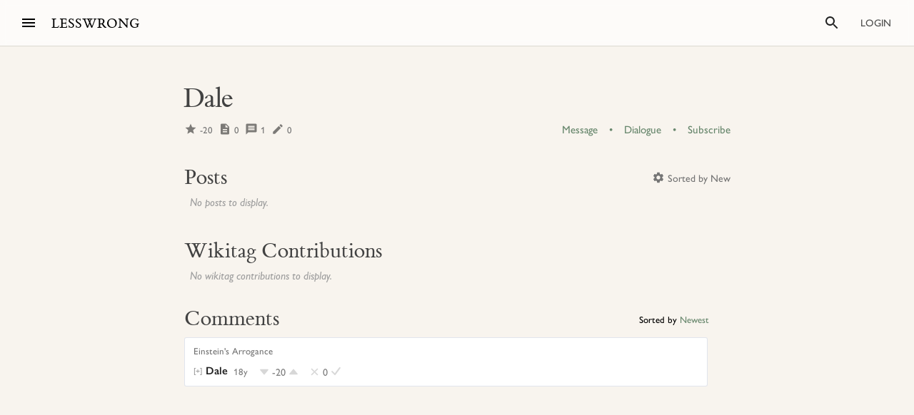

--- FILE ---
content_type: text/html; charset=utf-8
request_url: https://www.lesswrong.com/users/dale
body_size: 32569
content:
<!DOCTYPE html><html><head><meta charSet="utf-8"/><meta name="viewport" content="width=device-width, initial-scale=1"/><link rel="stylesheet" href="/_next/static/chunks/62b28e563192aa4c.css" data-precedence="next"/><link rel="preload" as="script" fetchPriority="low" href="/_next/static/chunks/4348a85b8e5593c9.js"/><script src="/_next/static/chunks/0ccdcf31074d5a40.js" async=""></script><script src="/_next/static/chunks/f6b96c5614aa1318.js" async=""></script><script src="/_next/static/chunks/138539ef6842690b.js" async=""></script><script src="/_next/static/chunks/b430ca8698c8e462.js" async=""></script><script src="/_next/static/chunks/30b718781007178b.js" async=""></script><script src="/_next/static/chunks/turbopack-73cb0623014a2e87.js" async=""></script><script src="/_next/static/chunks/7907ebaf37d7b66e.js" async=""></script><script src="/_next/static/chunks/8e97c093530e9ef6.js" async=""></script><script src="/_next/static/chunks/88450e5ba91fb5ac.js" async=""></script><script src="/_next/static/chunks/57a3aecdf9533670.js" async=""></script><script src="/_next/static/chunks/8927a475df5671a2.js" async=""></script><script src="/_next/static/chunks/9914a9ace55c55ef.js" async=""></script><script src="/_next/static/chunks/1d44afaceb80aea6.js" async=""></script><script src="/_next/static/chunks/7da19d5d7da7b8ed.js" async=""></script><script src="/_next/static/chunks/dbe4999087f565aa.js" async=""></script><script src="/_next/static/chunks/90f99c9fbd6ba2ee.js" async=""></script><script src="/_next/static/chunks/afa64ad9fd2c5f49.js" async=""></script><script src="/_next/static/chunks/b8b77976b0f1f8ce.js" async=""></script><script src="/_next/static/chunks/0d2765e85da80f0c.js" async=""></script><script src="/_next/static/chunks/fb68224b686c9346.js" async=""></script><script src="/_next/static/chunks/a09a61dfbf0f5224.js" async=""></script><script src="/_next/static/chunks/3d287c3d8b253b8a.js" async=""></script><script src="/_next/static/chunks/d7c12b797adb48fb.js" async=""></script><script src="/_next/static/chunks/a9df3802f1ed8374.js" async=""></script><script src="/_next/static/chunks/93721f16fd09aeb0.js" async=""></script><script src="/_next/static/chunks/736b04c6c262a143.js" async=""></script><script src="/_next/static/chunks/21c857705ad206b9.js" async=""></script><script src="/_next/static/chunks/dbccc8d7d91d49d8.js" async=""></script><script src="/_next/static/chunks/7557808a2e66a130.js" async=""></script><script src="/_next/static/chunks/7569fb49cb64586f.js" async=""></script><script src="/_next/static/chunks/544188230f9b0727.js" async=""></script><script src="/_next/static/chunks/6f20980ea55666a1.js" async=""></script><script src="/_next/static/chunks/e3d0f0a02f0baa05.js" async=""></script><script src="/_next/static/chunks/4050781a72ee2d85.js" async=""></script><script src="/_next/static/chunks/9dc6b0dea673c5b9.js" async=""></script><script src="/_next/static/chunks/045d5b61af962c0a.js" async=""></script><script src="/_next/static/chunks/c6c29e5d353b9d47.js" async=""></script><script src="/_next/static/chunks/f21c7eb2b7fa892c.js" async=""></script><script src="/_next/static/chunks/e29d3f969df73d02.js" async=""></script><script src="/_next/static/chunks/b3f1261b10230da1.js" async=""></script><script src="/_next/static/chunks/3bfd18466c4740d6.js" async=""></script><script src="/_next/static/chunks/13a64fc09e903f80.js" async=""></script><script src="/_next/static/chunks/4111f8137066a673.js" async=""></script><script src="/_next/static/chunks/64afa52fd89d9243.js" async=""></script><script src="/_next/static/chunks/3f9eac783be31f9a.js" async=""></script><script src="/_next/static/chunks/28b391c5750f274e.js" async=""></script><meta http-equiv="delegate-ch" content="sec-ch-dpr https://res.cloudinary.com;"/><meta http-equiv="Accept-CH" content="DPR, Viewport-Width, Width"/><link rel="icon" href="https://res.cloudinary.com/lesswrong-2-0/image/upload/v1497915096/favicon_lncumn.ico"/><link rel="stylesheet" type="text/css" href="https://use.typekit.net/jvr1gjm.css"/><link rel="stylesheet" type="text/css" href="https://use.typekit.net/tqv5rhd.css"/><script>window.publicInstanceSettings = {"forumType":"LessWrong","title":"LessWrong","siteNameWithArticle":"LessWrong","siteUrl":"https://www.lesswrong.com","sentry":{"url":"https://1ab1949fc8d04608b43132f37bb2a1b0@sentry.io/1301611","environment":"production","release":"69f0f3c5d57b596e8249571383f8a280eff9bb23"},"debug":false,"aboutPostId":"bJ2haLkcGeLtTWaD5","faqPostId":"2rWKkWuPrgTMpLRbp","contactPostId":"ehcYkvyz7dh9L7Wt8","expectedDatabaseId":"production","tagline":"A community blog devoted to refining the art of rationality","faviconUrl":"https://res.cloudinary.com/lesswrong-2-0/image/upload/v1497915096/favicon_lncumn.ico","faviconWithBadge":"https://res.cloudinary.com/lesswrong-2-0/image/upload/v1497915096/favicon_with_badge.ico","forumSettings":{"headerTitle":"LESSWRONG","shortForumTitle":"LW","tabTitle":"LessWrong"},"analytics":{"environment":"lesswrong.com"},"cluster":{"enabled":true,"numWorkers":2},"testServer":false,"fmCrosspost":{"siteName":"the EA Forum","baseUrl":"https://forum.effectivealtruism.org/"},"allowTypeIIIPlayer":true,"hasRejectedContentSection":true,"hasCuratedPosts":true,"performanceMetricLogging":{"enabled":true,"batchSize":100},"reviewBotId":"tBchiz3RM7rPwujrJ","recombee":{"databaseId":"lightcone-infrastructure-lesswrong-prod-2","publicApiToken":"sb95OJbQ7mKLQAm1abPog2m5vCPj7XqZlVYdHGyANcjzqaHT5fX6HEgB0vCfiLav","enabled":true},"taggingName":"wikitag","taggingUrlCustomBase":"w","homepagePosts":{"feeds":[{"name":"forum-classic","label":"Recent","description":"The classic LessWrong frontpage algorithm that combines karma with time discounting, plus any tag-based weighting if applied.","showToLoggedOut":true},{"name":"recombee-hybrid","label":"Enriched","description":"An equal mix of Recent and Recommended.","showSparkleIcon":true,"defaultTab":true,"showToLoggedOut":true},{"name":"recombee-lesswrong-custom","label":"Recommended","description":"Personalized recommendations from the history of LessWrong, using a machine learning model that takes into account posts you've read and/or voted on.","showSparkleIcon":true,"showToLoggedOut":true},{"name":"ultrafeed","label":"Feed","description":"The new LessWrong feed","showLabsIcon":true,"isInfiniteScroll":true,"disabled":true},{"name":"forum-bookmarks","label":"Bookmarks","description":"A list of posts you saved because you wanted to have them findable later."},{"name":"forum-continue-reading","label":"Resume Reading","description":"Further posts in post sequences that you started reading.","disabled":true}]},"ultraFeedEnabled":true,"forum":{"numberOfDays":10,"postInterval":30,"numberOfWeeks":4,"numberOfYears":4,"maxPostsPerDay":5,"numberOfMonths":4},"type3":{"cutoffDate":"2023-07-01","explicitlyAllowedPostIds":[]},"locale":"en-US","mapbox":{"apiKey":"pk.eyJ1IjoiaGFicnlrYSIsImEiOiJjaWxvcnhidzgwOGlodHJrbmJ2bmVmdjRtIn0.inr-_5rWOOslGQxY8iDFOA"},"petrov":{"afterTime":1727400080403,"beforeTime":1727376805595,"petrovPostId":"6LJ6xcHEjKF9zWKzs","petrovServerUrl":"https://forum.effectivealtruism.org/graphql","petrovGamePostId":"KTEciTeFwL2tTujZk"},"reacts":{"addNewReactKarmaThreshold":10,"downvoteExistingReactKarmaThreshold":20,"addNameToExistingReactKarmaThreshold":5},"stripe":{"publicKey":"pk_live_51HtKAwA2QvoATZCZiy9f2nc6hA52YS1BE81cFu9FEV1IKar0Bwx6hIpxxxYHnhaxO9KM7kRYofZId3sUUI7Q0NeO00tGni3Wza"},"algolia":{"appId":"fakeAppId","searchKey":"fakeSearchKey","indexPrefix":"test_"},"llmChat":{"userIds":["McgHKH6MMYSnPwQcm","6Fx2vQtkYSZkaCvAg","MEu8MdhruX5jfGsFQ","YaNNYeR5HjKLDBefQ","hBEAsEpoNHaZfefxR","NFmcwmaFeTWfgrvBN","ZnpELPxzzD2CiigNy","Q7NW4XaWQmfPfdcFj","NXeHNNSFHGESrYkPv","QDNJ93vrjoaRBesk2","iMBN2523tmh4Yicc3","5iPRfSnjako6iM6LG","aBHfQ4C5fSM4TPyTn","n4M37rPXGyL6p8ivK","e9ToWWzhwWp5GSE7P","TCjNiBLBPyhZq5BuM","XLwKyCK7JmC292ZCC","S3ydcLKdejjkodNut","ENgxBL95Sc7MRwYty","KCExMGwS2ETzN3Ksr","XGEcH5rmq4yGvD82A","YFiFbXgjBpDKZT93g","dZMo8p7fGCgPMfdfD","Pdca6FNZBrXj9z28n","LHbu27FubhwFv8ZJt","gYxdDBQ3AZbde8HgZ","5JqkvjdNcxwN8D86a","6c2KCEXTGogBZ9KoE","haTrhurXNmNN8EiXc","cJnvyeYrotgZgfG8W"]},"logoUrl":"https://res.cloudinary.com/lesswrong-2-0/image/upload/v1498011194/LessWrong_Logo_skglnw.svg","ckEditor":{"uploadUrl":"https://39669.cke-cs.com/easyimage/upload/","webSocketUrl":"39669.cke-cs.com/ws"},"hasEvents":true,"logRocket":{"apiKey":"mtnxzn/lesswrong","sampleDensity":5},"reCaptcha":{"apiKey":"6LfFgqEUAAAAAHKdMgzGO-1BRBhHw1x6_8Ly1cXc"},"siteImage":"https://res.cloudinary.com/lesswrong-2-0/image/upload/v1654295382/new_mississippi_river_fjdmww.jpg","cloudinary":{"cloudName":"lesswrong-2-0","uploadPresetBanner":"navcjwf7","uploadPresetGridImage":"tz0mgw2s","uploadPresetSocialPreview":"nn5tppry","uploadPresetEditor":"lexical_client_upload"},"googleMaps":{"apiKey":"AIzaSyA3C48rl26gynG3qIuNuS-3Bh_Zz9jFXkY"},"adminAccount":{"_id":"AgwWRYMJRutPtkjds","email":"team@lesswrong.com","username":"LessWrong"},"annualReview":{"end":"2024-02-01T08:00:00Z","start":"2023-12-04T00:10:00Z","reviewPhaseEnd":"2024-01-15T08:00:00Z","votingPhaseEnd":"2024-02-01T08:00:00Z","nominationPhaseEnd":"2023-12-17T08:00:00Z","votingResultsPostId":"TSaJ9Zcvc3KWh3bjX","announcementPostPath":"/posts/B6CxEApaatATzown6/the-lesswrong-2022-review","showReviewOnFrontPageIfActive":true},"googleVertex":{"enabled":false},"intercomAppId":"wtb8z7sj","commentInterval":15,"googleDocImport":{"enabled":true},"moderationEmail":"team@lesswrong.com","timeDecayFactor":1.15,"googleTagManager":{"apiKey":"GTM-TRC765W"},"textReplacements":{"Less Wrong":"Down Bad","Alignment Forum":"Standards Committee","Artificial Intelligence":"Fake News"},"alternateHomePage":false,"gatherTownMessage":"Schelling social hours on Tues 1pm and Thurs 6pm PT","bookDisplaySetting":false,"gardenOpenToPublic":false,"karmaRewarderId100":"iqWr6C3oEB4yWpzn5","legacyRouteAcronym":"lw","maxRenderQueueSize":3,"recommendationsTab":{"manuallyStickiedPostIds":[]},"frontpageScoreBonus":0,"karmaRewarderId1000":"mBBmKWkmw8bgJmGiG","lightconeFundraiser":{"active":true,"postId":"eKGdCNdKjvTBG9i6y","paymentLinkId":"plink_1QPdGLBlb9vL5IMTvkJ3LZ6v","unsyncedAmount":321213,"thermometerBgUrl":"https://res.cloudinary.com/lesswrong-2-0/image/upload/f_auto,q_auto/v1765607802/fundraiserTest2_weie7h.webp","thermometerGoalAmount":1000000,"thermometerGoal2Amount":2000000},"defaultVisibilityTags":[{"tagId":"Ng8Gice9KNkncxqcj","tagName":"Rationality","filterMode":10},{"tagId":"3uE2pXvbcnS9nnZRE","tagName":"World Modeling","filterMode":10}],"enableGoodHeartProject":false,"maxDocumentsPerRequest":5000,"defaultSequenceBannerId":"sequences/vnyzzznenju0hzdv6pqb.jpg","defaultModeratorComments":[{"id":"FfMok764BCY6ScqWm","label":"Option A"},{"id":"yMHoNoYZdk5cKa3wQ","label":"Option B"}],"newUserIconKarmaThreshold":50,"dialogueMatchmakingEnabled":true,"hideUnreviewedAuthorComments":"2023-04-04T18:54:35.895Z","gatherTownUserTrackingIsBroken":true,"postModerationWarningCommentId":"sLay9Tv65zeXaQzR4","commentModerationWarningCommentId":"LbGNE5Ssnvs6MYnLu","firstCommentAcknowledgeMessageCommentId":"QgwD7PkQHFp3nfhjj"}</script><script>_embedStyles=function(name,priority,css) {
    const styleNode = document.createElement("style");
    styleNode.append(document.createTextNode(css));
    styleNode.setAttribute("data-name", name);
    styleNode.setAttribute("data-priority", priority);

    const startNode = document.getElementById('jss-insertion-start');
    const endNode = document.getElementById('jss-insertion-end');
  
    if (!startNode || !endNode) {
      throw new Error('Insertion point markers not found');
    }
  
    styleNode.setAttribute('data-priority', priority.toString());
    styleNode.setAttribute('data-name', name);
    if (!window.serverInsertedStyleNodes) {
      window.serverInsertedStyleNodes = [];
    }
    window.serverInsertedStyleNodes.push(styleNode);
  
    const styleNodes = Array.from(document.querySelectorAll('style[data-priority]'));
    let left = 0;
    let right = styleNodes.length - 1;
  
    while (left <= right) {
      const mid = Math.floor((left + right) / 2);
      const midNode = styleNodes[mid];
      const midPriority = parseInt(midNode.getAttribute('data-priority') || '0', 10);
      const midName = midNode.getAttribute('data-name') || '';
    
      if (midPriority < priority || (midPriority === priority && midName < name)) {
        left = mid + 1;
      } else if (midPriority > priority || (midPriority === priority && midName > name)) {
        right = mid - 1;
      } else {
        // Equal priority and name, insert after this node
        midNode.insertAdjacentElement('afterend', styleNode);
        return;
      }
    }
  
    // If we didn't find an exact match, insert at the position determined by 'left'
    if (left === styleNodes.length) {
      // Insert before the end marker
      endNode.insertAdjacentElement('beforebegin', styleNode);
    } else if (left === 0) {
      // Insert after the start marker
      startNode.insertAdjacentElement('afterend', styleNode);
    } else {
      // Insert before the node at the 'left' index
      styleNodes[left].insertAdjacentElement('beforebegin', styleNode);
    }
  }</script><script>(function(){
    if (window.__lwSsrGql) return;

    const subscribersByKey = new Map();
    function ensureInjectedStore() {
      return (window.__LW_SSR_GQL__ ??= {});
    }
    function ensureStoreMap() {
      return (window.__LW_SSR_GQL_STORE_MAP__ ??= new Map());
    }
    function notify(key) {
      const subs = subscribersByKey.get(key);
      if (!subs) return;
      for (const fn of Array.from(subs)) {
        fn();
      }
    }

    window.__lwSsrGql = {
      get(key) {
        const store = window.__LW_SSR_GQL__;
        return store ? store[key] : undefined;
      },
      subscribe(key, cb) {
        let subs = subscribersByKey.get(key);
        if (!subs) {
          subs = new Set();
          subscribersByKey.set(key, subs);
        }
        subs.add(cb);
        return function unsubscribe() {
          subs.delete(cb);
          if (subs.size === 0) subscribersByKey.delete(key);
        };
      },
      inject(key, payload, storeDelta) {
        // Apply dedupe-store changes first.
        if (storeDelta && typeof storeDelta === "object") {
          const m = ensureStoreMap();
          for (const k in storeDelta) {
            m.set(k, storeDelta[k]);
          }
        }
        ensureInjectedStore()[key] = payload;
        notify(key);
      },
    };
  })();</script><script id="jss-insertion-start"></script><script id="jss-insertion-end"></script><script src="/_next/static/chunks/a6dad97d9634a72d.js" noModule=""></script></head><body class="greyBackground"><div hidden=""><!--$?--><template id="B:0"></template><!--/$--></div><script>
(function _addThemeClass() {
  let themeName="default";
  try {
    const getCookie = (name) => {
      const cookie = document.cookie.split(';').filter(c=>c.trim().startsWith(name+"="))[0];
      console.log(cookie);
      if (cookie) {
        return decodeURIComponent(cookie.split("=")[1]);
      }
    }
    const themeOptions = getCookie("theme")
    themeName = themeOptions ? JSON.parse(themeOptions).name : "default";
  } catch {
  }
  document.body.classList.add("theme-"+themeName);
})()</script><!--$?--><template id="B:2"></template><!--/$--><!--$?--><template id="B:1"></template><!--/$--><div style="opacity:0.001;position:absolute;top:0;left:0">x</div><script>requestAnimationFrame(function(){$RT=performance.now()});</script><script src="/_next/static/chunks/4348a85b8e5593c9.js" id="_R_" async=""></script><script>(self.__next_f=self.__next_f||[]).push([0])</script><meta name="sentry-trace" content="d4fea9f844f45bcde18ec4e364e72983-4e1596d651994a5e"/><meta name="baggage" content="sentry-environment=production,sentry-release=b06697fe16900b02134ba10db1b5e23fa38172ce,sentry-public_key=1ab1949fc8d04608b43132f37bb2a1b0,sentry-trace_id=d4fea9f844f45bcde18ec4e364e72983,sentry-org_id=195791,sentry-sample_rand=0.7895009870907108"/><script src="/_next/static/chunks/a6dad97d9634a72d.js" noModule=""></script><script>window.__lwSsrGql.inject("query getCurrentUser {\n  currentUser {\n    ...UsersCurrent\n  }\n}\n\nfragment UsersCurrent on User {\n  ...UsersMinimumInfo\n  oldSlugs\n  groups\n  jobTitle\n  organization\n  careerStage\n  profileTagIds\n  organizerOfGroupIds\n  moderationStyle\n  moderationGuidelines {\n    ...RevisionDisplay\n  }\n  bannedUserIds\n  location\n  googleLocation\n  mapLocation\n  mapLocationSet\n  mapMarkerText\n  mongoLocation\n  shortformFeedId\n  sortDraftsBy\n  email\n  emails\n  banned\n  paymentEmail\n  paymentInfo\n  postingDisabled\n  allCommentingDisabled\n  commentingOnOtherUsersDisabled\n  conversationsDisabled\n  usernameUnset\n  taggingDashboardCollapsed\n  beta\n  acceptedTos\n  pageUrl\n  isReviewed\n  nullifyVotes\n  hideIntercom\n  hideNavigationSidebar\n  hideCommunitySection\n  hasContinueReading\n  expandedFrontpageSections {\n    community\n    recommendations\n    quickTakes\n    quickTakesCommunity\n    popularComments\n  }\n  hidePostsRecommendations\n  currentFrontpageFilter\n  frontpageSelectedTab\n  frontpageFilterSettings\n  hideFrontpageFilterSettingsDesktop\n  allPostsTimeframe\n  allPostsSorting\n  allPostsFilter\n  allPostsShowLowKarma\n  allPostsIncludeEvents\n  allPostsHideCommunity\n  allPostsOpenSettings\n  draftsListSorting\n  draftsListShowArchived\n  draftsListShowShared\n  lastNotificationsCheck\n  bannedUserIds\n  bannedPersonalUserIds\n  moderationStyle\n  noKibitz\n  showHideKarmaOption\n  markDownPostEditor\n  hideElicitPredictions\n  hideAFNonMemberInitialWarning\n  commentSorting\n  location\n  googleLocation\n  mongoLocation\n  mapLocation\n  mapLocationSet\n  mapMarkerText\n  htmlMapMarkerText\n  nearbyEventsNotifications\n  nearbyEventsNotificationsLocation\n  nearbyEventsNotificationsRadius\n  nearbyPeopleNotificationThreshold\n  hideFrontpageMap\n  emailSubscribedToCurated\n  subscribedToDigest\n  subscribedToNewsletter\n  unsubscribeFromAll\n  whenConfirmationEmailSent\n  hideSubscribePoke\n  hideMeetupsPoke\n  hideHomeRHS\n  noCollapseCommentsFrontpage\n  noCollapseCommentsPosts\n  noSingleLineComments\n  showCommunityInRecentDiscussion\n  karmaChangeNotifierSettings\n  karmaChangeLastOpened\n  shortformFeedId\n  viewUnreviewedComments\n  recommendationSettings\n  theme\n  hasAnyBookmarks\n  hiddenPostsMetadata {\n    postId\n  }\n  auto_subscribe_to_my_posts\n  auto_subscribe_to_my_comments\n  autoSubscribeAsOrganizer\n  noExpandUnreadCommentsReview\n  hideFrontpageBookAd\n  abTestKey\n  abTestOverrides\n  sortDraftsBy\n  reactPaletteStyle\n  petrovPressedButtonDate\n  petrovLaunchCodeDate\n  petrovOptOut\n  lastUsedTimezone\n  acknowledgedNewUserGuidelines\n  notificationSubforumUnread\n  notificationRepliesToMyComments\n  subforumPreferredLayout\n  hideJobAdUntil\n  criticismTipsDismissed\n  allowDatadogSessionReplay\n  hideFrontpageBook2020Ad\n  showDialoguesList\n  showMyDialogues\n  showMatches\n  showRecommendedPartners\n  hideActiveDialogueUsers\n  hideSunshineSidebar\n  optedOutOfSurveys\n  postGlossariesPinned\n  generateJargonForDrafts\n  generateJargonForPublishedPosts\n}\n\nfragment UsersMinimumInfo on User {\n  _id\n  slug\n  createdAt\n  username\n  displayName\n  profileImageId\n  karma\n  afKarma\n  deleted\n  isAdmin\n  htmlBio\n  jobTitle\n  organization\n  postCount\n  commentCount\n  sequenceCount\n  afPostCount\n  afCommentCount\n  spamRiskScore\n  tagRevisionCount\n  reviewedByUserId\n}\n\nfragment RevisionDisplay on Revision {\n  _id\n  version\n  html\n  wordCount\n  htmlHighlight\n  plaintextDescription\n}\n::\n{}",{"data":{"currentUser":null}},undefined)</script><script>_embedStyles("Layout",0,".Layout-navSidebar{grid-area:navSidebar}.Layout-languageModelLauncher{top:-57px;right:-334px;position:absolute}@media (max-width:1919.95px){.Layout-languageModelLauncher{display:none}}.Layout-topLevelContainer{width:100%;display:flex;min-height:100vh;flex-direction:row}.Layout-pageContent{display:flex;flex-grow:1;min-width:0;flex-shrink:1;flex-direction:column}.Layout-llmChatColumn{flex-grow:0;flex-shrink:0}html{color:#000;font-size:13px;box-sizing:border-box;-webkit-font-smoothing:antialiased;-moz-osx-font-smoothing:grayscale;--ck-z-modal:10000000002!important;--ck-z-panel:10000000002!important}*,::after,::before{box-sizing:inherit}body{margin:0}@media print{body{background:#fff}}h1,h1 *,h2,h2 *,h3,h3 *,h4,h4 *{font-weight:500}input,input:focus,textarea,textarea:focus{color:#000;border:0;outline:0}button{border:0;cursor:pointer;box-shadow:none}figure{margin:1em 0}.message.error{color:#e04e4b}.ais-InstantSearch__root{font-family:inherit!important}.noscript-warning{padding:20px;font-size:17px}a,a:active,a:hover{text-decoration:none}a{color:inherit;cursor:pointer}a:active,a:hover{opacity:.5}.grecaptcha-badge,figure:after{visibility:hidden}.reCaptcha-text{color:rgba(0,0,0,.5);font-size:11px;font-family:sans-serif}.thoughtSaverFrame{width:100%;border:0;height:500px;border-radius:5px}.ck-mentions-balloon{--ck-color-text:rgba(0,0,0,1);--ck-color-panel-border:#c4c4c4;--ck-color-list-background:#fff;--ck-color-panel-background:#fff;--ck-color-list-button-on-background:#198cf0;--ck-color-list-button-hover-background:#e6e6e6;--ck-color-list-button-on-background-focus:#0e7fe1}.ck-comment-marker{border-top:none!important;border-bottom:none!important}.ck-powered-by,.ck-powered-by-balloon{display:none!important}.comments-node-even{background-color:#f2f2f2}.comments-node-odd{background-color:#fcfcfc}.comments-node-root{background:#fff;margin-bottom:17px;backdrop-filter:none}@media screen and (max-width:715px){.comments-node-root{margin-bottom:10px}}@media screen and (max-width:400px){.comments-node-root{padding-top:5px;margin-bottom:8px}.comments-node .comments-node{margin-left:5px;margin-bottom:5px}}.comments-edit-form{position:relative}.comments-edit-form .form-submit{text-align:right;margin-right:10px}.comments-load-more{margin-left:10px}.comments-node-its-getting-nested-here{margin-left:7px!important;margin-bottom:7px!important}.comments-node-so-take-off-all-your-margins{margin-left:6px!important;margin-bottom:6px!important}.comments-node-im-getting-so-nested,.comments-node-im-gonna-drop-my-margins{margin-left:5px!important;margin-bottom:5px!important}.comments-node-what-are-you-even-arguing-about{margin-left:4px!important;margin-bottom:4px!important}.comments-node-are-you-sure-this-is-a-good-idea{margin-left:3px!important;margin-bottom:3px!important}.comments-node-seriously-what-the-fuck{transform:rotate(.5deg);margin-left:2px!important;margin-bottom:2px!important}.comments-node-are-you-curi-and-lumifer-specifically{transform:rotate(1deg);margin-left:1px!important;margin-bottom:1px!important}.comments-node-cuz-i-guess-that-makes-sense-but-like-really-tho{transform:rotate(-1deg);margin-left:1px!important;margin-bottom:1px!important}.recent-comments-node.loading{padding:35px;min-height:80px;background-color:#f2f2f2}.editor blockquote div,.editor blockquote span,.recent-comments-node .comments-node{margin:0}.recent-comments-node.comments-node-root{position:inherit;margin-bottom:.8em;background-color:none}.dialogue-message-input-wrapper{display:flex;margin-top:12px;flex-direction:column}.dialogue-message-input{order:2;border:2px solid!important;margin:12px 0;padding:26px 16px 40px;position:relative;border-radius:3px}.dialogue-message-input[user-order=\"1\"] .dialogue-message-input-header{color:#1192e8!important}.dialogue-message-input[user-order=\"2\"] .dialogue-message-input-header{color:#198038!important}.dialogue-message-input[user-order=\"3\"] .dialogue-message-input-header{color:#b28600!important}.dialogue-message-input[user-order=\"4\"] .dialogue-message-input-header{color:#9f1853!important}.dialogue-message-input[user-order=\"5\"] .dialogue-message-input-header{color:#a56eff!important}.dialogue-message-input[user-order=\"6\"] .dialogue-message-input-header{color:#6c7bff!important}.dialogue-message-input-header{top:-14px;padding:4px;position:absolute;background-color:#fff}.dialogue-message-input button{right:16px;bottom:12px;display:block;padding:0;position:absolute;min-height:unset;margin-left:auto;margin-right:-8px;margin-bottom:-4px}.dialogue-message{padding:22px 8px 8px 0;position:relative;margin-top:6px}.dialogue-message[user-order=\"1\"] .dialogue-message-header{color:#1192e8!important}.dialogue-message[user-order=\"2\"] .dialogue-message-header{color:#198038!important}.dialogue-message[user-order=\"3\"] .dialogue-message-header{color:#b28600!important}.dialogue-message[user-order=\"4\"] .dialogue-message-header{color:#9f1853!important}.dialogue-message[user-order=\"5\"] .dialogue-message-header{color:#a56eff!important}.dialogue-message[user-order=\"6\"] .dialogue-message-header{color:#6c7bff!important}.dialogue-message p,.dialogue-message-input p{margin-bottom:0!important}.dialogue-message-header{top:0;position:absolute}.dialogue-message-header b{font-weight:600}body.t3a-sticky-player-visible .StickyDigestAd-root{bottom:78px}.t3a-heading-play-button{display:none}@media screen and (min-width:850px){.t3a-heading-play-button{top:0;left:0;color:#fff;width:1.5rem;border:0;cursor:pointer;height:1.5rem;display:block;outline:0;z-index:10;position:absolute;transform:translate(0,0);margin-left:-34px;margin-right:10px;border-radius:9999px;background-color:#ddd}.t3a-heading-play-button:hover{background-color:#bdbdbd}.t3a-heading-play-button:focus{outline:0}.t3a-heading-play-icon{display:flex;align-items:center;margin-right:-1px;justify-content:center}h1 .t3a-heading-play-button{margin-top:10px}h2 .t3a-heading-play-button{margin-top:7px}h3 .t3a-heading-play-button{margin-top:3px}}.editor{min-height:220px;border-radius:2px;margin-bottom:2em}figure:after{clear:both;height:0;content:Foo}.draft-image,figure:after{display:block}.draft-image.center{margin-left:auto;margin-right:auto}.draft-image.right{float:right}.form-component-CommentEditor,.form-component-EditorFormComponent{position:static!important}.dividerBlock{width:100%;border:0;height:100%;margin:32px 0;display:flex;text-align:center;align-items:center;justify-content:center}.dividerBlock::after{color:rgba(0,0,0,.26);content:•••;font-size:1rem;margin-left:12px;letter-spacing:12px}.form-input{margin:16px 0;position:relative}.form-component-EditTitle{margin:0;flex-grow:1}.form-cancel{margin-left:25px}.form-component-MuiInput{margin-bottom:0}.form-component-AlignmentCheckbox{position:relative}@media screen and (max-width:715px){.primary-form-submit-button{float:left}}h3,style~p{margin-top:0}.ais-Breadcrumb-list,.ais-CurrentRefinements-list,.ais-HierarchicalMenu-list,.ais-Hits-list,.ais-InfiniteHits-list,.ais-InfiniteResults-list,.ais-Menu-list,.ais-NumericMenu-list,.ais-Pagination-list,.ais-RatingMenu-list,.ais-RefinementList-list,.ais-Results-list,.ais-ToggleRefinement-list{margin:0;padding:0;list-style:none}.ais-ClearRefinements-button,.ais-CurrentRefinements-delete,.ais-CurrentRefinements-reset,.ais-HierarchicalMenu-showMore,.ais-InfiniteHits-loadMore,.ais-InfiniteResults-loadMore,.ais-Menu-showMore,.ais-RangeInput-submit,.ais-RefinementList-showMore,.ais-SearchBox-reset,.ais-SearchBox-submit{font:inherit;color:inherit;border:0;cursor:pointer;padding:0;overflow:visible;background:0 0;line-height:normal;user-select:none;-ms-user-select:none;-moz-user-select:none;-webkit-user-select:none}.ais-ClearRefinements-button::-moz-focus-inner,.ais-CurrentRefinements-delete::-moz-focus-inner,.ais-CurrentRefinements-reset::-moz-focus-inner,.ais-HierarchicalMenu-showMore::-moz-focus-inner,.ais-InfiniteHits-loadMore::-moz-focus-inner,.ais-InfiniteResults-loadMore::-moz-focus-inner,.ais-Menu-showMore::-moz-focus-inner,.ais-RangeInput-submit::-moz-focus-inner,.ais-RefinementList-showMore::-moz-focus-inner,.ais-SearchBox-reset::-moz-focus-inner,.ais-SearchBox-submit::-moz-focus-inner{border:0;padding:0}.ais-ClearRefinements-button[disabled],.ais-CurrentRefinements-delete[disabled],.ais-CurrentRefinements-reset[disabled],.ais-HierarchicalMenu-showMore[disabled],.ais-InfiniteHits-loadMore[disabled],.ais-InfiniteResults-loadMore[disabled],.ais-Menu-showMore[disabled],.ais-RangeInput-submit[disabled],.ais-RefinementList-showMore[disabled],.ais-SearchBox-reset[disabled],.ais-SearchBox-submit[disabled]{cursor:default}.ais-Breadcrumb-item,.ais-Breadcrumb-list,.ais-Pagination-list,.ais-PoweredBy,.ais-RangeInput-form,.ais-RatingMenu-link{display:flex;align-items:center;-ms-flex-align:center;-webkit-box-align:center}.ais-HierarchicalMenu-list .ais-HierarchicalMenu-list{margin-left:1em}.ais-PoweredBy-logo{width:70px;height:auto;display:block}.ais-RatingMenu-starIcon{width:20px;height:20px;display:block}.ais-SearchBox-input::-ms-clear,.ais-SearchBox-input::-ms-reveal{width:0;height:0;display:none}.ais-SearchBox-input::-webkit-search-cancel-button,.ais-SearchBox-input::-webkit-search-decoration,.ais-SearchBox-input::-webkit-search-results-button,.ais-SearchBox-input::-webkit-search-results-decoration{display:none}.ais-RangeSlider .rheostat{overflow:visible;margin-top:40px;margin-bottom:40px}.ais-RangeSlider .rheostat-background{top:0;width:100%;border:1px solid #aaa;height:6px;position:relative;background-color:#fff}.ais-RangeSlider .rheostat-handle{top:-7px;margin-left:-12px}.ais-RangeSlider .rheostat-progress{top:1px;height:4px;position:absolute;background-color:#303030}.rheostat-handle{width:20px;border:1px solid #303030;cursor:grab;height:20px;z-index:1;position:relative;border-radius:50%;background-color:#fff}.rheostat-marker{width:1px;height:5px;position:absolute;margin-left:-1px;background-color:#aaa}.rheostat-marker--large{height:9px}.rheostat-value{padding-top:15px}.rheostat-tooltip,.rheostat-value{position:absolute;transform:translateX(-50%);text-align:center;margin-left:50%;-webkit-transform:translateX(-50%)}.rheostat-tooltip{top:-22px}p{margin-top:1em;margin-bottom:1em}p:first-child{margin-top:0}p:last-child{margin-bottom:0}.mapboxgl-popup{z-index:6;will-change:auto!important}@font-face{font-family:GreekFallback;src:local(\"Arial\");unicode-range:U+0370-03FF,U+1F00-1FFF}@font-face{font-family:ETBookRoman;src:url(https://res.cloudinary.com/lesswrong-2-0/raw/upload/v1723063815/et-book-roman-line-figures_tvofzs.woff)format(\"woff\")}.ck-table-properties-form__alignment-row{display:none!important}.Layout-searchResultsArea{top:0;width:100%;z-index:1100;position:absolute}@media (max-width:959.95px){.Layout-hideHomepageMapOnMobile{display:none}}");_embedStyles("Header",0,".Header-appBar,.Header-appBar.Header-blackBackgroundAppBar{box-shadow:0 1px 1px rgba(0,0,0,.05),0 1px 1px rgba(0,0,0,.05)}.Header-appBar{color:#000;width:100%;display:flex;z-index:1100;position:static;box-sizing:border-box;flex-shrink:0;flex-direction:column;backdrop-filter:blur(4px);background-color:rgba(255,255,255,.65)}.Header-appBar.Header-blackBackgroundAppBar{background:rgba(255,255,255,.65)}.Header-appBarDarkBackground{box-shadow:none;--header-text-color:#fff;--header-contrast-color:#000}.Header-appBarDarkBackground,.Header-appBarDarkBackground .Header-titleLink,.Header-appBarDarkBackground .HeaderSubtitle-subtitle,.Header-appBarDarkBackground .KarmaChangeNotifier-gainedPoints,.Header-appBarDarkBackground .KarmaChangeNotifier-starIcon,.Header-appBarDarkBackground .MessagesMenuButton-buttonClosed,.Header-appBarDarkBackground .NotificationsMenuButton-badge,.Header-appBarDarkBackground .NotificationsMenuButton-buttonClosed,.Header-appBarDarkBackground .SearchBar-searchIcon,.Header-appBarDarkBackground .UsersMenu-arrowIcon,.Header-appBarDarkBackground .ais-SearchBox-input{color:var(--header-text-color)}.Header-appBarDarkBackground .ais-SearchBox-input::placeholder{color:var(--header-text-color)}.Header-appBarDarkBackground .EAButton-variantContained{color:var(--header-contrast-color);background-color:var(--header-text-color)}.Header-appBarDarkBackground .EAButton-greyContained{color:var(--header-text-color);background-color:color-mix(in oklab,var(--header-text-color) 15%,var(--header-contrast-color))}.Header-appBarDarkBackground .EAButton-greyContained:hover{background-color:color-mix(in oklab,var(--header-text-color) 10%,transparent)!important}.Header-appBarDarkBackground .EAButton-variantContained:hover{background-color:color-mix(in oklab,var(--header-text-color) 90%,var(--header-contrast-color))}.Header-root{height:var(--header-height)}@media print{.Header-root{display:none}}.Header-titleSubtitleContainer{display:flex;align-items:center}.Header-titleFundraiserContainer{display:flex;align-items:center;flex-direction:row}.Header-title{top:3px;flex:1;color:rgba(0,0,0,.54);position:relative;padding-right:8px}.Header-titleLink{color:#000;height:19px;display:flex;font-size:19px;align-items:center}.Header-titleLink:active,.Header-titleLink:hover{opacity:.7;text-decoration:none}.Header-menuButton{margin-left:-8px;margin-right:8px}.Header-icon{width:24px;height:24px}.Header-siteLogo{margin-left:-7px;margin-right:6px}@media (max-width:959.95px){.Header-siteLogo{margin-left:-12px;margin-right:3px}}@media (min-width:1424px){.Header-hideLgUp{display:none!important}}@media (max-width:1423.95px){.Header-hideMdDown{display:none!important}}@media (max-width:959.95px){.Header-hideSmDown{display:none!important}}@media (max-width:599.95px){.Header-hideXsDown{display:none!important}}@media (min-width:960px){.Header-hideMdUp{display:none!important}}.Header-rightHeaderItems{display:flex;margin-left:auto;margin-right:-8px}.Header-searchSSRStandin{min-width:48px}.Header-headroom .headroom{top:unset;left:0;right:0;z-index:1300}.Header-headroom .headroom--unfixed{position:relative;transform:translateY(0)}.Header-headroom .headroom--scrolled{transition:transform 200ms ease-in-out}.Header-headroom .headroom--unpinned{position:fixed;transform:translateY(-100%)}.Header-headroom .headroom--pinned{position:fixed;transform:translateY(0)}.Header-headroomPinnedOpen .headroom--unpinned{transform:none!important}.Header-headroomPinnedOpen .headroom--unfixed{position:fixed!important}@media (min-width:1280px){.Header-reserveSpaceForLlmChatSidebar .headroom{width:calc(100% - 500px)}}.Header-headerHeight{--header-height:64px}@media (max-width:599.95px){.Header-headerHeight{--header-height:56px}}.Header-headerHeightWithBanner{--header-height:98px}@media (max-width:599.95px){.Header-headerHeightWithBanner{--header-height:88px}}");_embedStyles("PageBackgroundWrapper",0,".PageBackgroundWrapper-wrapper{position:relative}.PageBackgroundWrapper-fullscreen{height:max(100vh,600px);display:flex;flex-direction:column}");_embedStyles("MuiToolbar",-10,".MuiToolbar-root{display:flex;position:relative;align-items:center}.MuiToolbar-gutters{padding-left:16px;padding-right:16px}@media (min-width:600px){.MuiToolbar-gutters{padding-left:24px;padding-right:24px}}.MuiToolbar-regular{min-height:56px}@media (min-width:0px) and (orientation:landscape){.MuiToolbar-regular{min-height:48px}}@media (min-width:600px){.MuiToolbar-regular{min-height:64px}}.MuiToolbar-dense{min-height:48px}");_embedStyles("MuiIconButton",-10,".MuiIconButton-root{flex:0 0 auto;color:rgba(0,0,0,.54);padding:12px;overflow:visible;font-size:1.5rem;text-align:center;transition:background-color 150ms cubic-bezier(.4,0,.2,1) 0ms;border-radius:50%}.MuiIconButton-root:hover{background-color:rgba(0,0,0,.08)}.MuiIconButton-root.MuiIconButton-disabled{color:rgba(0,0,0,.26)}@media (hover:none){.MuiIconButton-root:hover{background-color:transparent}}.MuiIconButton-root:hover.MuiIconButton-disabled{background-color:transparent}.MuiIconButton-colorInherit{color:inherit}.MuiIconButton-colorPrimary,.MuiIconButton-colorSecondary{color:#5f9b65}.MuiIconButton-colorPrimary:hover{background-color:rgba(95,155,101,.08)}@media (hover:none){.MuiIconButton-colorPrimary:hover{background-color:transparent}}.MuiIconButton-colorSecondary:hover{background-color:rgba(95,155,101,.08)}@media (hover:none){.MuiIconButton-colorSecondary:hover{background-color:transparent}}.MuiIconButton-label{width:100%;display:flex;align-items:inherit;justify-content:inherit}");_embedStyles("MuiButtonBase",-11,".MuiButtonBase-root{color:inherit;border:0;cursor:pointer;margin:0;display:inline-flex;outline:0;padding:0;position:relative;align-items:center;user-select:none;border-radius:0;vertical-align:middle;-moz-appearance:none;justify-content:center;text-decoration:none;background-color:transparent;-webkit-appearance:none;-webkit-tap-highlight-color:transparent}.MuiButtonBase-root::-moz-focus-inner{border-style:none}.MuiButtonBase-root.MuiButtonBase-disabled{cursor:default;pointer-events:none}");_embedStyles("ForumIcon",-2,".ForumIcon-root{width:var(--icon-size, 1em);height:var(--icon-size, 1em);display:inline-block;font-size:var(--icon-size, 24px);flex-shrink:0;user-select:none}.ForumIcon-linkRotation{transform:rotate(-45deg)}.ForumIcon-linkRotation.MuiListItemIcon-root{margin-right:12px}");_embedStyles("MuiSvgIcon",-10,".MuiSvgIcon-root{fill:currentColor;width:1em;height:1em;display:inline-block;font-size:24px;transition:fill 200ms cubic-bezier(.4,0,.2,1) 0ms;flex-shrink:0;user-select:none}");_embedStyles("MuiTouchRipple",-10,"@keyframes mui-ripple-enter{0%{opacity:.1;transform:scale(0)}to{opacity:.3;transform:scale(1)}}@keyframes mui-ripple-exit{0%{opacity:1}to{opacity:0}}@keyframes mui-ripple-pulsate{0%,to{transform:scale(1)}50%{transform:scale(.92)}}.MuiTouchRipple-root{top:0;left:0;width:100%;height:100%;display:block;z-index:0;overflow:hidden;position:absolute;border-radius:inherit;pointer-events:none!important}.MuiTouchRipple-ripple{top:0;left:0;width:50px;height:50px;opacity:0;position:absolute}.MuiTouchRipple-rippleVisible{opacity:.3;animation:mui-ripple-enter 550ms cubic-bezier(.4,0,.2,1);transform:scale(1)}.MuiTouchRipple-ripplePulsate{animation-duration:200ms}.MuiTouchRipple-child{width:100%;height:100%;display:block;opacity:1;border-radius:50%;background-color:currentColor}.MuiTouchRipple-childLeaving{opacity:0;animation:mui-ripple-exit 550ms cubic-bezier(.4,0,.2,1)}.MuiTouchRipple-childPulsate{top:0;left:0;position:absolute;animation:mui-ripple-pulsate 2500ms cubic-bezier(.4,0,.2,1) 200ms infinite}");_embedStyles("Typography",-2,".Typography-root{margin:0;display:block}.Typography-display1,.Typography-display2,.Typography-display3,.Typography-display4{color:#424242;font-family:GreekFallback,Calibri,gill-sans-nova,\"Gill Sans\",\"Gill Sans MT\",Myriad Pro,Myriad,\"Liberation Sans\",\"Nimbus Sans L\",Tahoma,Geneva,\"Helvetica Neue\",Helvetica,Arial,sans-serif}.Typography-display4{font-size:7rem;font-weight:300;line-height:1.14286em;margin-left:-.04em;letter-spacing:-.04em}.Typography-display1,.Typography-display2,.Typography-display3{font-weight:400}.Typography-display3{font-size:39px;margin-top:1.2em;line-height:1.30357em;margin-left:-.02em;letter-spacing:-.02em}.Typography-display1,.Typography-display2{margin-top:1em}.Typography-display2{font-size:36.4px;line-height:1.13333em;margin-left:-.02em}.Typography-display1{font-size:26px;line-height:1.20588em}.Typography-headline{color:rgba(0,0,0,.87);font-size:1.5rem;font-family:warnock-pro,Palatino,\"Palatino Linotype\",\"Palatino LT STD\",\"Book Antiqua\",Georgia,serif;font-weight:400;line-height:1.35417em}.Typography-title{color:rgba(0,0,0,.87);font-size:18px;font-family:ETBookRoman,warnock-pro,Palatino,\"Palatino Linotype\",\"Palatino LT STD\",\"Book Antiqua\",Georgia,serif;font-weight:500;line-height:1.16667em;margin-bottom:3px}.Typography-subheading{color:#757575;font-size:15px;font-family:warnock-pro,Palatino,\"Palatino Linotype\",\"Palatino LT STD\",\"Book Antiqua\",Georgia,serif;font-weight:400;line-height:1.5em}.Typography-body1,.Typography-body2{color:rgba(0,0,0,.87);font-size:15.08px;font-family:GreekFallback,Calibri,gill-sans-nova,\"Gill Sans\",\"Gill Sans MT\",Myriad Pro,Myriad,\"Liberation Sans\",\"Nimbus Sans L\",Tahoma,Geneva,\"Helvetica Neue\",Helvetica,Arial,sans-serif;font-weight:400;line-height:19.8px}.Typography-body1{font-size:18.2px;line-height:26px}.Typography-gutterBottom{margin-bottom:.35em}");_embedStyles("HeaderSubtitle",0,".HeaderSubtitle-subtitle{color:rgba(0,0,0,.87);border-left:1px solid #bdbdbd;margin-left:1em;padding-left:1em;text-transform:uppercase}");_embedStyles("HeaderEventSubtitle",0,".HeaderEventSubtitle-root{margin-left:1em;background-clip:text!important;-webkit-background-clip:text!important;-webkit-text-fill-color:transparent}.HeaderEventSubtitle-root:hover{opacity:.8}");_embedStyles("SearchBar",0,".SearchBar-root{display:flex;align-items:center}.SearchBar-rootChild{height:fit-content}.SearchBar-searchInputArea{height:48px;display:block;position:relative;min-width:48px}.SearchBar-searchInputArea .ais-SearchBox{width:100%;height:46px;display:inline-block;position:relative;font-size:14px;max-width:300px;box-sizing:border-box;white-space:nowrap}.SearchBar-searchInputArea .ais-SearchBox-form{height:100%}.SearchBar-searchInputArea .ais-SearchBox-submit{display:none}.SearchBar-searchInputArea .ais-SearchBox-input{width:100%;cursor:text;height:100%;display:none;font-size:inherit;box-shadow:none;border-style:none;padding-left:48px;border-radius:5px;padding-right:0;vertical-align:bottom;background-color:transparent;-webkit-appearance:none}.SearchBar-searchInputArea.open .ais-SearchBox-input{display:inline-block}.SearchBar-searchInputArea.open .SearchBar-searchIconButton{position:fixed}.SearchBar-searchIcon{--icon-size:24px}.SearchBar-searchIconButton{color:rgba(0,0,0,.87)}.SearchBar-closeSearchIcon{font-size:14px}.SearchBar-searchBarClose{top:15px;right:5px;cursor:pointer;display:inline-block;position:absolute}");_embedStyles("UsersAccountMenu",0,".UsersAccountMenu-root{margin-top:5px}.UsersAccountMenu-userButton{color:rgba(0,0,0,.87);opacity:.8;font-size:14px;font-weight:400}.UsersAccountMenu-login{margin-left:12px;margin-right:8px}.UsersAccountMenu-signUp{display:inline-block;margin-right:8px}@media (max-width:540px){.UsersAccountMenu-signUp{display:none}}");_embedStyles("MuiButton",-10,".MuiButton-root{color:rgba(0,0,0,.87);padding:8px 16px;font-size:.875rem;min-width:64px;box-sizing:border-box;min-height:36px;transition:background-color 250ms cubic-bezier(.4,0,.2,1) 0ms,box-shadow 250ms cubic-bezier(.4,0,.2,1) 0ms,border 250ms cubic-bezier(.4,0,.2,1) 0ms;font-family:GreekFallback,Calibri,gill-sans-nova,\"Gill Sans\",\"Gill Sans MT\",Myriad Pro,Myriad,\"Liberation Sans\",\"Nimbus Sans L\",Tahoma,Geneva,\"Helvetica Neue\",Helvetica,Arial,sans-serif;font-weight:500;line-height:1.4em;border-radius:4px;text-transform:uppercase}.MuiButton-root:hover{text-decoration:none;background-color:rgba(0,0,0,.08)}.MuiButton-root.MuiButton-disabled{color:rgba(0,0,0,.26)}@media (hover:none){.MuiButton-root:hover{background-color:transparent}}.MuiButton-root:hover.MuiButton-disabled{background-color:transparent}.MuiButton-label{width:100%;display:inherit;align-items:inherit;justify-content:inherit}.MuiButton-textPrimary,.MuiButton-textSecondary{color:#5f9b65}.MuiButton-textPrimary:hover{background-color:rgba(95,155,101,.08)}@media (hover:none){.MuiButton-textPrimary:hover{background-color:transparent}}.MuiButton-textSecondary:hover{background-color:rgba(95,155,101,.08)}@media (hover:none){.MuiButton-textSecondary:hover{background-color:transparent}}.MuiButton-outlined{border:1px solid rgba(0,0,0,.23)}.MuiButton-outlinedPrimary,.MuiButton-outlinedSecondary{border:1px solid rgba(95,155,101,.5)}.MuiButton-outlinedPrimary:hover{border:1px solid #5f9b65}.MuiButton-outlinedPrimary.MuiButton-disabled{border:1px solid rgba(0,0,0,.26)}.MuiButton-outlinedSecondary:hover{border:1px solid #5f9b65}.MuiButton-outlinedSecondary.MuiButton-disabled{border:1px solid rgba(0,0,0,.26)}.MuiButton-contained{color:rgba(0,0,0,.87);box-shadow:0 1px 5px 0 rgba(0,0,0,.2),0 2px 2px 0 rgba(0,0,0,.14),0 3px 1px -2px rgba(0,0,0,.12);background-color:#e0e0e0}.MuiButton-contained.MuiButton-focusVisible{box-shadow:0 3px 5px -1px rgba(0,0,0,.2),0 6px 10px 0 rgba(0,0,0,.14),0 1px 18px 0 rgba(0,0,0,.12)}.MuiButton-contained:active{box-shadow:0 5px 5px -3px rgba(0,0,0,.2),0 8px 10px 1px rgba(0,0,0,.14),0 3px 14px 2px rgba(0,0,0,.12)}.MuiButton-contained.MuiButton-disabled{color:rgba(0,0,0,.26);box-shadow:none;background-color:rgba(0,0,0,.12)}.MuiButton-contained:hover{background-color:#d5d5d5}@media (hover:none){.MuiButton-contained:hover{background-color:#e0e0e0}}.MuiButton-contained:hover.MuiButton-disabled{background-color:rgba(0,0,0,.12)}.MuiButton-containedPrimary,.MuiButton-containedSecondary{color:#fff;background-color:#5f9b65}.MuiButton-containedPrimary:hover{background-color:#426c46}@media (hover:none){.MuiButton-containedPrimary:hover{background-color:#5f9b65}}.MuiButton-containedSecondary:hover{background-color:#426c46}@media (hover:none){.MuiButton-containedSecondary:hover{background-color:#5f9b65}}.MuiButton-fab{width:56px;height:56px;padding:0;min-width:0;box-shadow:0 3px 5px -1px rgba(0,0,0,.2),0 6px 10px 0 rgba(0,0,0,.14),0 1px 18px 0 rgba(0,0,0,.12);border-radius:50%}.MuiButton-fab:active{box-shadow:0 7px 8px -4px rgba(0,0,0,.2),0 12px 17px 2px rgba(0,0,0,.14),0 5px 22px 4px rgba(0,0,0,.12)}.MuiButton-extendedFab{width:auto;height:48px;padding:0 16px;min-width:48px;border-radius:24px}.MuiButton-colorInherit{color:inherit}.MuiButton-mini{width:40px;height:40px}.MuiButton-sizeSmall{padding:7px 8px;font-size:.8125rem;min-width:64px;min-height:32px}.MuiButton-sizeLarge{padding:8px 24px;font-size:.9375rem;min-width:112px;min-height:40px}.MuiButton-fullWidth{width:100%}");_embedStyles("LWPopper",0,".LWPopper-popper{z-index:10000;position:absolute}.LWPopper-default,.LWPopper-tooltip{z-index:10001;position:relative}.LWPopper-tooltip{color:#fff;padding:8px;font-size:1rem;font-family:GreekFallback,Calibri,gill-sans-nova,\"Gill Sans\",\"Gill Sans MT\",Myriad Pro,Myriad,\"Liberation Sans\",\"Nimbus Sans L\",Tahoma,Geneva,\"Helvetica Neue\",Helvetica,Arial,sans-serif;font-weight:400;line-height:19.8px;border-radius:3px;background-color:rgba(75,75,75,.94)}.LWPopper-tooltip b,.LWPopper-tooltip strong{font-weight:600}.LWPopper-noMouseEvents{pointer-events:none}@media (pointer:coarse){.LWPopper-hideOnTouchScreens{display:none}}");_embedStyles("NavigationDrawer",0,".NavigationDrawer-paperWithoutToC{width:280px;overflow-y:auto}.NavigationDrawer-paperWithToC{width:280px;overflow:hidden}@media (max-width:959.95px){.NavigationDrawer-paperWithToC{width:300px}}.NavigationDrawer-drawerNavigationMenuUncompressed{left:0;width:260px;padding-bottom:20px}@media (max-width:959.95px){.NavigationDrawer-hideOnMobile{display:none}}.NavigationDrawer-drawerNavigationMenuCompressed{color:#757575;width:55px;height:100%;padding-top:16px;border-right:1px solid rgba(0,0,0,.1);padding-bottom:8px;background-color:#f5f5f5}@media (min-width:960px){.NavigationDrawer-drawerNavigationMenuCompressed{display:none}}.NavigationDrawer-tableOfContents{left:55px;height:100%;padding:16px 0 16px 16px;position:absolute;max-width:247px;overflow-y:auto}@media (min-width:960px){.NavigationDrawer-tableOfContents{display:none}}");_embedStyles("Drawer",0,".Drawer-containerLeft{top:0;left:0;width:0;bottom:0;position:absolute}.Drawer-containerRight{top:0;right:0;width:0;bottom:0;position:absolute}.Drawer-docked{flex:0 0 auto}.Drawer-container{top:0;height:100%;z-index:1400;position:fixed}.Drawer-paper{flex:1 0 auto;height:100%;display:flex;outline:0;position:absolute;overflow-y:auto;transition:transform .3s ease-out;flex-direction:column;-webkit-overflow-scrolling:touch}.Drawer-anchorLeft{right:100%;transform:translateX(0)}.Drawer-anchorRight{left:100%;transform:translateX(0)}.Drawer-open{margin-left:0!important;margin-right:0!important}.Drawer-paperAnchorDockedLeft{border-right:1px solid rgba(0,0,0,.12)}.Drawer-paperAnchorDockedRight{border-left:1px solid rgba(0,0,0,.12)}");_embedStyles("FlashMessages",0,".FlashMessages-paper{display:flex;padding:6px 24px;flex-wrap:wrap;align-items:center;background-color:#fff}@media (min-width:960px){.FlashMessages-paper{max-width:568px;min-width:288px;border-radius:4px}}@media (max-width:959.95px){.FlashMessages-paper{flex-grow:1}}.FlashMessages-message{color:#000;padding:8px 0}.FlashMessages-action{display:flex;align-items:center;margin-left:auto;margin-right:-8px;padding-left:24px}");_embedStyles("LWBackgroundImage",0,".LWBackgroundImage-root{top:0;right:0;position:absolute}.LWBackgroundImage-backgroundImage{top:-70px;right:-334px;width:57vw;position:absolute;max-width:1000px;-webkit-mask-image:radial-gradient(ellipse at center top,#000 55%,transparent 70%)}@media (min-width:2000px){.LWBackgroundImage-backgroundImage{right:0}}.LWBackgroundImage-imageColumn{top:0;right:0;width:57vw;height:100vh;position:absolute;overflow-x:clip}@media (max-width:959.95px){.LWBackgroundImage-imageColumn{display:none}}.LWBackgroundImage-showSolsticeButton{right:12vw;border:0;bottom:12px;cursor:pointer;opacity:.5;padding:8px 16px;z-index:10;position:fixed;font-size:14px;background:0 0;transition:opacity .2s ease-out;font-family:GreekFallback,Calibri,gill-sans-nova,\"Gill Sans\",\"Gill Sans MT\",Myriad Pro,Myriad,\"Liberation Sans\",\"Nimbus Sans L\",Tahoma,Geneva,\"Helvetica Neue\",Helvetica,Arial,sans-serif;font-weight:400;border-radius:3px}.LWBackgroundImage-showSolsticeButton b,.LWBackgroundImage-showSolsticeButton strong{font-weight:600}.LWBackgroundImage-showSolsticeButton:hover{opacity:1}@media (max-width:1424.95px){.LWBackgroundImage-showSolsticeButton{display:none}}");_embedStyles("RouteRootClient",0,".RouteRootClient-main{max-width:100%;overflow-x:clip}.RouteRootClient-mainFullscreen{flex:1;display:flex;min-height:0;flex-direction:column}.RouteRootClient-centralColumn{grid-area:main;min-height:calc(100vh - var(--header-height));margin-left:auto;padding-top:50px;margin-right:auto}@media (max-width:1279.95px){.RouteRootClient-centralColumn{padding-top:50px}}@media (max-width:959.95px){.RouteRootClient-centralColumn{padding-top:10px;padding-left:8px;padding-right:8px}}.RouteRootClient-fullscreen{height:100%;padding:0}.RouteRootClient-rightSidebar{grid-area:rightSidebar}");_embedStyles("LeftAndRightSidebarsWrapper",0,"@supports (grid-template-areas:\"title\"){.LeftAndRightSidebarsWrapper-spacedGridActivated{display:grid;grid-template-areas:\"navSidebar ... main imageGap rightSidebar\";grid-template-columns:minmax(0,min-content) minmax(0,1fr) minmax(0,min-content) minmax(0,7fr) minmax(0,min-content)}}@media (max-width:1279.95px){.LeftAndRightSidebarsWrapper-gridBreakpointMd{display:block}}@media (max-width:959.95px){.LeftAndRightSidebarsWrapper-gridBreakpointSm{display:block}}.LeftAndRightSidebarsWrapper-fullscreenBodyWrapper{overflow:auto;flex-grow:1;flex-basis:0}@media (max-width:599.95px){.LeftAndRightSidebarsWrapper-fullscreenBodyWrapper{overflow:visible}}");_embedStyles("UsersProfile",0,".UsersProfile-profilePage{margin-left:auto}@media (max-width:959.95px){.UsersProfile-profilePage{margin:0;padding-top:10px}}.UsersProfile-usernameTitle{color:#424242;font-size:39px;margin-top:0;font-family:ETBookRoman,warnock-pro,Palatino,\"Palatino Linotype\",\"Palatino LT STD\",\"Book Antiqua\",Georgia,serif;font-weight:400;line-height:1.30357em;margin-left:-.02em;letter-spacing:-.02em}.UsersProfile-deletedUserName{text-decoration:line-through}.UsersProfile-userInfo{color:#69886e;display:flex;flex-wrap:wrap;margin-top:8px}@media (min-width:600px){.UsersProfile-userInfo>*{margin-bottom:8px}.UsersProfile-userInfo>:after{content:\"•\";margin-left:16px;margin-right:16px}.UsersProfile-userInfo>:last-child:after{margin:0;content:\"\"}}@media (max-width:959.95px){.UsersProfile-userInfo>*{margin-bottom:8px}.UsersProfile-userInfo>:after{content:\"•\";margin-left:6px;margin-right:6px}.UsersProfile-userInfo>:last-child:after{margin:0;content:\"\"}}.UsersProfile-meta{display:flex;flex-grow:1}.UsersProfile-meta.UsersProfile-meta:after{content:\"\"}@media (max-width:959.95px){.UsersProfile-meta{width:100%;margin-bottom:8px}}.UsersProfile-icon.UsersProfile-specificalz{color:rgba(0,0,0,.5);font-size:18px;margin-right:4px}.UsersProfile-actions{margin-left:20px}.UsersProfile-bio{margin-top:24px}.UsersProfile-postsTitle{cursor:pointer}.UsersProfile-userMetaInfo{display:inline-flex}.UsersProfile-copyIcon{font-size:14px}.UsersProfile-subscribeButton{display:flex}.UsersProfile-commentSorting{margin-right:30px}@media (max-width:599.95px){.UsersProfile-commentSorting{margin-right:0}}.UsersProfile-dialogueButton{display:flex;align-items:center}");_embedStyles("Footer",0,".Footer-root{height:165px}@media print{.Footer-root{height:0}}");_embedStyles("DelayedLoading",0,"@keyframes sk-bouncedelay{0%,80%,to{transform:scale(0)}40%{transform:scale(1)}}.DelayedLoading-spinner{height:10px;display:block;max-width:100px;text-align:center;margin-left:auto;margin-right:auto}.DelayedLoading-spinner div{width:10px;height:10px;display:inline-block;animation:sk-bouncedelay 1.4s infinite ease-in-out both;border-radius:100%;background-color:rgba(0,0,0,.55);-webkit-animation:sk-bouncedelay 1.4s infinite ease-in-out both}.DelayedLoading-whiteSpinner div{background-color:#fff}.DelayedLoading-bounce1{margin-right:5px;animation-delay:.68s!important}.DelayedLoading-bounce2{margin-right:5px;animation-delay:.84s!important}.DelayedLoading-bounce3{margin-right:0;animation-delay:1s!important}")</script><script src="/_next/static/chunks/176594e6ecd7eb1e.js" async=""></script><div hidden id="S:1"><div class="Layout-topLevelContainer"><div class="Layout-pageContent"><span class="Header-headerHeight"><div id="wrapper" class="wrapper PageBackgroundWrapper-wrapper"><noscript class="noscript-warning"> This website requires javascript to properly function. Consider activating javascript to get access to all site functionality. </noscript><noscript><iframe src="https://www.googletagmanager.com/ns.html?id=GTM-TRC765W" height="0" width="0" style="display:none;visibility:hidden"></iframe></noscript><!--$--><div class="Header-root"><div style="height:64px" class="Header-headroom headroom-wrapper"><div class="headroom headroom--unfixed"><header class="Header-appBar"><div class="MuiToolbar-root MuiToolbar-regular MuiToolbar-gutters"><button tabindex="0" class="MuiButtonBase-root MuiIconButton-root MuiIconButton-colorInherit Header-menuButton" type="button" aria-label="Menu"><span class="MuiIconButton-label"><svg class="MuiSvgIcon-root Header-icon ForumIcon-root" focusable="false" viewBox="0 0 24 24" aria-hidden="true" role="presentation"><path fill="none" d="M0 0h24v24H0z"></path><path d="M3 18h18v-2H3v2zm0-5h18v-2H3v2zm0-7v2h18V6H3z"></path></svg></span><span class="MuiTouchRipple-root"></span></button><h2 class="Typography-root Typography-title Header-title"><div class="Header-hideSmDown"><div class="Header-titleSubtitleContainer"><div class="Header-titleFundraiserContainer"><a class="Header-titleLink" href="/">LESSWRONG</a></div></div></div><div class="Header-hideMdUp Header-titleFundraiserContainer"><a class="Header-titleLink" href="/">LW</a></div></h2><div class="Header-rightHeaderItems"><div class="SearchBar-root"><div class="SearchBar-rootChild"><div class="SearchBar-searchInputArea SearchBar-searchInputAreaSmall"><div><button tabindex="0" class="MuiButtonBase-root MuiIconButton-root SearchBar-searchIconButton SearchBar-searchIconButtonSmall" type="button"><span class="MuiIconButton-label"><svg class="MuiSvgIcon-root SearchBar-searchIcon ForumIcon-root" focusable="false" viewBox="0 0 24 24" aria-hidden="true" role="presentation"><path d="M15.5 14h-.79l-.28-.27C15.41 12.59 16 11.11 16 9.5 16 5.91 13.09 3 9.5 3S3 5.91 3 9.5 5.91 16 9.5 16c1.61 0 3.09-.59 4.23-1.57l.27.28v.79l5 4.99L20.49 19l-4.99-5zm-6 0C7.01 14 5 11.99 5 9.5S7.01 5 9.5 5 14 7.01 14 9.5 11.99 14 9.5 14z"></path><path fill="none" d="M0 0h24v24H0z"></path></svg></span><span class="MuiTouchRipple-root"></span></button></div><div></div></div></div></div><div class="UsersAccountMenu-root"><button tabindex="0" class="MuiButtonBase-root MuiButton-root MuiButton-text MuiButton-flat" type="button" data-testid="user-signup-button"><span class="MuiButton-label"><span class="UsersAccountMenu-userButton">Login</span></span><span class="MuiTouchRipple-root"></span></button></div></div></div></header></div></div></div><!--/$--><div class="LWBackgroundImage-root"></div><div class="Layout-searchResultsArea"></div><!--&--><!--$--><!--&--><!--&--><div class="RouteRootClient-main"><div class=""><div class="RouteRootClient-centralColumn"><!--$?--><template id="B:3"></template><div class="DelayedLoading-spinner"><div class="DelayedLoading-bounce1"></div><div class="DelayedLoading-bounce2"></div><div class="DelayedLoading-bounce3"></div></div><!--/$--></div></div></div><div></div><div class="Footer-root"></div><!--$?--><template id="B:4"></template><!--/$--><!--/&--><!--/&--><!--/$--><!--/&--></div></span></div></div><div></div></div><script>$RB=[];$RV=function(a){$RT=performance.now();for(var b=0;b<a.length;b+=2){var c=a[b],e=a[b+1];null!==e.parentNode&&e.parentNode.removeChild(e);var f=c.parentNode;if(f){var g=c.previousSibling,h=0;do{if(c&&8===c.nodeType){var d=c.data;if("/$"===d||"/&"===d)if(0===h)break;else h--;else"$"!==d&&"$?"!==d&&"$~"!==d&&"$!"!==d&&"&"!==d||h++}d=c.nextSibling;f.removeChild(c);c=d}while(c);for(;e.firstChild;)f.insertBefore(e.firstChild,c);g.data="$";g._reactRetry&&requestAnimationFrame(g._reactRetry)}}a.length=0};
$RC=function(a,b){if(b=document.getElementById(b))(a=document.getElementById(a))?(a.previousSibling.data="$~",$RB.push(a,b),2===$RB.length&&("number"!==typeof $RT?requestAnimationFrame($RV.bind(null,$RB)):(a=performance.now(),setTimeout($RV.bind(null,$RB),2300>a&&2E3<a?2300-a:$RT+300-a)))):b.parentNode.removeChild(b)};$RC("B:1","S:1")</script><script>self.__next_f.push([1,"1:\"$Sreact.fragment\"\n3:I[339756,[\"/_next/static/chunks/7907ebaf37d7b66e.js\",\"/_next/static/chunks/8e97c093530e9ef6.js\"],\"default\"]\n4:I[837457,[\"/_next/static/chunks/7907ebaf37d7b66e.js\",\"/_next/static/chunks/8e97c093530e9ef6.js\"],\"default\"]\n"])</script><script>self.__next_f.push([1,"5:I[834018,[\"/_next/static/chunks/88450e5ba91fb5ac.js\",\"/_next/static/chunks/57a3aecdf9533670.js\",\"/_next/static/chunks/8927a475df5671a2.js\",\"/_next/static/chunks/9914a9ace55c55ef.js\",\"/_next/static/chunks/1d44afaceb80aea6.js\",\"/_next/static/chunks/7da19d5d7da7b8ed.js\",\"/_next/static/chunks/dbe4999087f565aa.js\",\"/_next/static/chunks/90f99c9fbd6ba2ee.js\",\"/_next/static/chunks/afa64ad9fd2c5f49.js\",\"/_next/static/chunks/b8b77976b0f1f8ce.js\",\"/_next/static/chunks/0d2765e85da80f0c.js\",\"/_next/static/chunks/fb68224b686c9346.js\",\"/_next/static/chunks/a09a61dfbf0f5224.js\",\"/_next/static/chunks/3d287c3d8b253b8a.js\",\"/_next/static/chunks/d7c12b797adb48fb.js\",\"/_next/static/chunks/a9df3802f1ed8374.js\",\"/_next/static/chunks/93721f16fd09aeb0.js\",\"/_next/static/chunks/736b04c6c262a143.js\",\"/_next/static/chunks/21c857705ad206b9.js\",\"/_next/static/chunks/dbccc8d7d91d49d8.js\",\"/_next/static/chunks/7557808a2e66a130.js\",\"/_next/static/chunks/7569fb49cb64586f.js\",\"/_next/static/chunks/544188230f9b0727.js\",\"/_next/static/chunks/6f20980ea55666a1.js\",\"/_next/static/chunks/e3d0f0a02f0baa05.js\",\"/_next/static/chunks/4050781a72ee2d85.js\",\"/_next/static/chunks/9dc6b0dea673c5b9.js\",\"/_next/static/chunks/045d5b61af962c0a.js\",\"/_next/static/chunks/c6c29e5d353b9d47.js\",\"/_next/static/chunks/f21c7eb2b7fa892c.js\",\"/_next/static/chunks/e29d3f969df73d02.js\",\"/_next/static/chunks/b3f1261b10230da1.js\",\"/_next/static/chunks/3bfd18466c4740d6.js\",\"/_next/static/chunks/13a64fc09e903f80.js\",\"/_next/static/chunks/4111f8137066a673.js\",\"/_next/static/chunks/64afa52fd89d9243.js\",\"/_next/static/chunks/3f9eac783be31f9a.js\",\"/_next/static/chunks/28b391c5750f274e.js\"],\"ClientRouteMetadataSetter\"]\n"])</script><script>window.__lwSsrGql.inject("query multiUserUsersProfileQuery($selector: UserSelector, $limit: Int, $enableTotal: Boolean) {\n  users(selector: $selector, limit: $limit, enableTotal: $enableTotal) {\n    results {\n      ...UsersProfile\n    }\n    totalCount\n  }\n}\n\nfragment UsersProfile on User {\n  ...UsersMinimumInfo\n  fullName\n  previousDisplayName\n  oldSlugs\n  groups\n  jobTitle\n  organization\n  careerStage\n  biography {\n    ...RevisionDisplay\n  }\n  howOthersCanHelpMe {\n    ...RevisionDisplay\n  }\n  howICanHelpOthers {\n    ...RevisionDisplay\n  }\n  profileTagIds\n  organizerOfGroupIds\n  programParticipation\n  website\n  linkedinProfileURL\n  facebookProfileURL\n  blueskyProfileURL\n  twitterProfileURL\n  githubProfileURL\n  afSequenceCount\n  afSequenceDraftCount\n  sequenceDraftCount\n  moderationStyle\n  moderationGuidelines {\n    ...RevisionDisplay\n  }\n  bannedUserIds\n  location\n  googleLocation\n  mapLocation\n  mapLocationSet\n  mapMarkerText\n  htmlMapMarkerText\n  mongoLocation\n  shortformFeedId\n  petrovPressedButtonDate\n  petrovOptOut\n  sortDraftsBy\n  email\n  emails\n  banned\n  noindex\n  paymentEmail\n  paymentInfo\n  goodHeartTokens\n  postingDisabled\n  allCommentingDisabled\n  commentingOnOtherUsersDisabled\n  conversationsDisabled\n}\n\nfragment UsersMinimumInfo on User {\n  _id\n  slug\n  createdAt\n  username\n  displayName\n  profileImageId\n  karma\n  afKarma\n  deleted\n  isAdmin\n  htmlBio\n  jobTitle\n  organization\n  postCount\n  commentCount\n  sequenceCount\n  afPostCount\n  afCommentCount\n  spamRiskScore\n  tagRevisionCount\n  reviewedByUserId\n}\n\nfragment RevisionDisplay on Revision {\n  _id\n  version\n  html\n  wordCount\n  htmlHighlight\n  plaintextDescription\n}\n::\n{\"enableTotal\":false,\"limit\":10,\"selector\":{\"usersProfile\":{\"slug\":\"dale\"}}}",{"data":{"users":{"results":[{"$ref":"dbkee2dCp2EiXrqye"}],"totalCount":null,"__typename":"MultiUserOutput"}}},{"dbkee2dCp2EiXrqye":{"_id":"dbkee2dCp2EiXrqye","slug":"dale","createdAt":"2009-05-28T02:39:31.409Z","username":"Dale","displayName":"Dale","profileImageId":null,"karma":-20,"afKarma":0,"deleted":false,"isAdmin":false,"htmlBio":"","jobTitle":null,"organization":null,"postCount":0,"commentCount":1,"sequenceCount":0,"afPostCount":0,"afCommentCount":0,"spamRiskScore":0.8,"tagRevisionCount":0,"reviewedByUserId":"XtphY3uYHwruKqDyG","__typename":"User","fullName":null,"previousDisplayName":null,"oldSlugs":[],"groups":null,"careerStage":null,"biography":null,"howOthersCanHelpMe":null,"howICanHelpOthers":null,"profileTagIds":[],"organizerOfGroupIds":[],"programParticipation":null,"website":null,"linkedinProfileURL":null,"facebookProfileURL":null,"blueskyProfileURL":null,"twitterProfileURL":null,"githubProfileURL":null,"afSequenceCount":0,"afSequenceDraftCount":0,"sequenceDraftCount":0,"moderationStyle":null,"moderationGuidelines":null,"bannedUserIds":null,"location":null,"googleLocation":null,"mapLocation":null,"mapLocationSet":null,"mapMarkerText":null,"htmlMapMarkerText":null,"mongoLocation":null,"shortformFeedId":null,"petrovPressedButtonDate":null,"petrovOptOut":false,"sortDraftsBy":null,"email":null,"emails":null,"banned":null,"noindex":false,"paymentEmail":null,"paymentInfo":null,"goodHeartTokens":null,"postingDisabled":null,"allCommentingDisabled":null,"commentingOnOtherUsersDisabled":null,"conversationsDisabled":null}})</script><title>Dale — LessWrong</title><meta name="description" content="Dale&#x27;s profile on LessWrong — A community blog devoted to refining the art of rationality"/><meta name="robots" content="noindex"/><link rel="canonical" href="https://www.lesswrong.com/"/><link rel="alternate" type="application/rss+xml" href="https://www.lesswrong.com/feed.xml"/><meta property="og:title" content="Dale — LessWrong"/><meta property="og:description" content="Dale&#x27;s profile on LessWrong — A community blog devoted to refining the art of rationality"/><meta property="og:url" content="https://www.lesswrong.com/"/><meta property="og:image" content="https://res.cloudinary.com/lesswrong-2-0/image/upload/v1654295382/new_mississippi_river_fjdmww.jpg"/><meta property="og:type" content="article"/><meta name="twitter:card" content="summary"/><meta name="twitter:title" content="Dale — LessWrong"/><meta name="twitter:description" content="Dale&#x27;s profile on LessWrong — A community blog devoted to refining the art of rationality"/><meta name="twitter:image" content="https://res.cloudinary.com/lesswrong-2-0/image/upload/v1654295382/new_mississippi_river_fjdmww.jpg"/><div hidden id="S:2"></div><script>$RC("B:2","S:2")</script><div hidden id="S:4"></div><script>$RC("B:4","S:4")</script><div hidden id="S:0"></div><script>$RC("B:0","S:0")</script><script>self.__next_f.push([1,"6:I[17030,[\"/_next/static/chunks/88450e5ba91fb5ac.js\",\"/_next/static/chunks/57a3aecdf9533670.js\",\"/_next/static/chunks/8927a475df5671a2.js\",\"/_next/static/chunks/9914a9ace55c55ef.js\",\"/_next/static/chunks/1d44afaceb80aea6.js\",\"/_next/static/chunks/7da19d5d7da7b8ed.js\",\"/_next/static/chunks/dbe4999087f565aa.js\",\"/_next/static/chunks/90f99c9fbd6ba2ee.js\",\"/_next/static/chunks/afa64ad9fd2c5f49.js\",\"/_next/static/chunks/b8b77976b0f1f8ce.js\",\"/_next/static/chunks/0d2765e85da80f0c.js\",\"/_next/static/chunks/fb68224b686c9346.js\",\"/_next/static/chunks/a09a61dfbf0f5224.js\",\"/_next/static/chunks/3d287c3d8b253b8a.js\",\"/_next/static/chunks/d7c12b797adb48fb.js\",\"/_next/static/chunks/a9df3802f1ed8374.js\",\"/_next/static/chunks/93721f16fd09aeb0.js\",\"/_next/static/chunks/736b04c6c262a143.js\",\"/_next/static/chunks/21c857705ad206b9.js\",\"/_next/static/chunks/dbccc8d7d91d49d8.js\",\"/_next/static/chunks/7557808a2e66a130.js\",\"/_next/static/chunks/7569fb49cb64586f.js\",\"/_next/static/chunks/544188230f9b0727.js\",\"/_next/static/chunks/6f20980ea55666a1.js\",\"/_next/static/chunks/e3d0f0a02f0baa05.js\",\"/_next/static/chunks/4050781a72ee2d85.js\",\"/_next/static/chunks/9dc6b0dea673c5b9.js\",\"/_next/static/chunks/045d5b61af962c0a.js\",\"/_next/static/chunks/c6c29e5d353b9d47.js\",\"/_next/static/chunks/f21c7eb2b7fa892c.js\",\"/_next/static/chunks/e29d3f969df73d02.js\",\"/_next/static/chunks/b3f1261b10230da1.js\",\"/_next/static/chunks/3bfd18466c4740d6.js\",\"/_next/static/chunks/13a64fc09e903f80.js\",\"/_next/static/chunks/4111f8137066a673.js\",\"/_next/static/chunks/64afa52fd89d9243.js\",\"/_next/static/chunks/3f9eac783be31f9a.js\",\"/_next/static/chunks/28b391c5750f274e.js\"],\"UserPageTitle\"]\n"])</script><script>_embedStyles("SingleColumnSection",-1,".SingleColumnSection-root{z-index:2;position:relative;max-width:765px;margin-left:auto;margin-right:auto;margin-bottom:32px}@media (min-width:960px){.SingleColumnSection-root{width:765px}}");_embedStyles("TooltipRef",-1,".TooltipRef-tooltip{color:#fff;padding:9.1px;z-index:10000000;font-size:13px;max-width:300px;background-color:rgba(75,75,75,.94)}.TooltipRef-tooltip img{max-width:100%}");_embedStyles("MetaInfo",0,".MetaInfo-root{color:#757575;display:inline;font-size:1rem;margin-right:8px}.MetaInfo-button{cursor:pointer}.MetaInfo-button:active,.MetaInfo-button:focus,.MetaInfo-button:hover{color:#bdbdbd}");_embedStyles("UserNotifyDropdown",0,".UserNotifyDropdown-buttonContent{gap:4px;display:flex;align-items:center}.UserNotifyDropdown-buttonIcon{width:16px;height:16px}.UserNotifyDropdown-dropdownWrapper{margin-top:6px}.UserNotifyDropdown-dropdown{width:220px;max-width:100vw}");_embedStyles("SectionTitle",-1,".SectionTitle-root{display:flex;margin-top:24px;align-items:center;padding-bottom:8px;justify-content:space-between}.SectionTitle-noTopMargin{margin-top:0}.SectionTitle-noBottomPadding{padding-bottom:0}.SectionTitle-title{margin:0;font-size:2.3rem;font-family:ETBookRoman,warnock-pro,Palatino,\"Palatino Linotype\",\"Palatino LT STD\",\"Book Antiqua\",Georgia,serif}.SectionTitle-children{font-family:GreekFallback,Calibri,gill-sans-nova,\"Gill Sans\",\"Gill Sans MT\",Myriad Pro,Myriad,\"Liberation Sans\",\"Nimbus Sans L\",Tahoma,Geneva,\"Helvetica Neue\",Helvetica,Arial,sans-serif}.SectionTitle-children b,.SectionTitle-children strong{font-weight:600}@media (max-width:959.95px){.SectionTitle-children{margin-left:16px;margin-right:8px}}");_embedStyles("SettingsButton",-1,".SettingsButton-icon{color:#757575;cursor:pointer;font-size:18px}.SettingsButton-iconWithLabelGroup{cursor:pointer;display:flex;align-items:center}.SettingsButton-iconWithLabel{margin-left:4px;margin-right:4px}.SettingsButton-label{color:#757575;font-size:14px;font-family:GreekFallback,Calibri,gill-sans-nova,\"Gill Sans\",\"Gill Sans MT\",Myriad Pro,Myriad,\"Liberation Sans\",\"Nimbus Sans L\",Tahoma,Geneva,\"Helvetica Neue\",Helvetica,Arial,sans-serif;font-weight:400;line-height:19.8px}.SettingsButton-blackLabel{color:rgba(0,0,0,.87)}@media (min-width:1280px){.SettingsButton-whiteLabel{color:#fff}}.SettingsButton-textShadow{color:rgba(0,0,0,.87);text-shadow:0 0 2px #fff}.SettingsButton-rotate180{transform:rotate(180deg)}");_embedStyles("TagEditsByUser",0,".TagEditsByUser-subtitle{margin-top:6px;margin-bottom:6px}.TagEditsByUser-wikiEmpty{color:#9e9e9e;font-style:italic;margin-left:8px}");_embedStyles("InlineSelect",0,".InlineSelect-root{display:inline}.InlineSelect-link{color:#69886e}");_embedStyles("RecentComments",0,"@media (min-width:600px){.RecentComments-root{margin-right:32px}}.RecentComments-verticalHeightSpacer{min-height:100vh}");_embedStyles("ReportUserButton",0,".ReportUserButton-reportUserSection{margin-top:80px;text-align:right}.ReportUserButton-reportUserBtn{color:#5f9b65;padding:0;font-size:15.08px;background:0 0;font-family:GreekFallback,Calibri,gill-sans-nova,\"Gill Sans\",\"Gill Sans MT\",Myriad Pro,Myriad,\"Liberation Sans\",\"Nimbus Sans L\",Tahoma,Geneva,\"Helvetica Neue\",Helvetica,Arial,sans-serif;font-weight:400;line-height:19.8px}.ReportUserButton-reportUserBtn b,.ReportUserButton-reportUserBtn strong{font-weight:600}.ReportUserButton-reportUserBtn:hover{color:#426c46}");_embedStyles("LWPostsItem",1,".LWPostsItem-row{display:flex;align-items:center;justify-content:space-between}.LWPostsItem-root{position:relative;min-width:0}@media (max-width:599.95px){.LWPostsItem-root{width:100%}}.LWPostsItem-root:hover .PostsItemTrailingButtons-actions,.LWPostsItem-root:hover .PostsItemTrailingButtons-archiveButton{opacity:.2}.LWPostsItem-background{width:100%;background:#fff}.LWPostsItem-checkboxWidth{width:calc(100% - 24px)}.LWPostsItem-translucentBackground{width:100%;background:rgba(255,255,255,.87);backdrop-filter:blur(1px)}.LWPostsItem-postsItem{display:flex;position:relative;flex-wrap:nowrap;align-items:center;padding:10px 10px 10px 6px}@media (max-width:599.95px){.LWPostsItem-postsItem{flex-wrap:wrap;padding-top:8px;padding-left:5px;padding-bottom:8px}}.LWPostsItem-withGrayHover:hover{background-color:#fafafa}.LWPostsItem-hasSmallSubtitle.LWPostsItem-hasSmallSubtitle{top:-5px}.LWPostsItem-hasSequenceImage{padding-right:0}.LWPostsItem-bottomBorder{border-bottom:2px solid rgba(0,0,0,.05)}.LWPostsItem-commentsBackground{background-color:#fafafa}@media (max-width:599.95px){.LWPostsItem-commentsBackground{padding-left:4px;padding-right:4px}}.LWPostsItem-karma{width:32px;margin-right:4px}@media (max-width:599.95px){.LWPostsItem-karma{width:unset;margin-left:2px;margin-right:8px;justify-content:flex-start}}.LWPostsItem-karmaPredictedReviewWinner{color:#b3884f}.LWPostsItem-title{flex:1500;overflow:hidden;max-width:fit-content;min-height:26px;margin-right:12px;text-overflow:ellipsis}@media (min-width:600px){.LWPostsItem-title{top:3px;position:relative}}@media (max-width:599.95px){.LWPostsItem-title{flex:unset;order:-1;width:100%;height:unset;max-width:unset;padding-right:8px}}.LWPostsItem-title:hover{opacity:1}.LWPostsItem-spacer{flex:1}@media (max-width:599.95px){.LWPostsItem-spacer{display:none}}.LWPostsItem-author{flex:1000;z-index:2;overflow:hidden;max-width:fit-content;white-space:nowrap;margin-right:12px;text-overflow:ellipsis;justify-content:flex}.LWPostsItem-author.LWPostsItem-author{flex:1000}@media (max-width:599.95px){.LWPostsItem-author{flex:unset;width:unset;margin-left:0;justify-content:flex-end}}.LWPostsItem-event{overflow:hidden;max-width:250px;white-space:nowrap;margin-right:12px;text-overflow:ellipsis}@media (max-width:599.95px){.LWPostsItem-event{width:unset;margin-left:0}}.LWPostsItem-newCommentsSection{width:100%;cursor:pointer;padding-top:8px;padding-left:16px;margin-bottom:1.3em;padding-right:16px}@media (max-width:599.95px){.LWPostsItem-newCommentsSection{padding:0}}.LWPostsItem-actions{top:0;right:-24px;width:18px;cursor:pointer;height:100%;display:flex;opacity:0;position:absolute;align-items:center;justify-content:center}@media (max-width:959.95px){.LWPostsItem-actions{display:none}}.LWPostsItem-archiveButton{top:1px;right:-54px;width:18px;cursor:pointer;height:100%;display:flex;opacity:0;position:absolute;align-items:center;justify-content:center}@media (max-width:959.95px){.LWPostsItem-archiveButton{display:none}}.LWPostsItem-mobileSecondRowSpacer{height:24px;flex-grow:1}@media (min-width:600px){.LWPostsItem-mobileSecondRowSpacer{display:none}}.LWPostsItem-mobileActions{width:18px;cursor:pointer;display:none;opacity:.5;margin-right:8px}@media (max-width:599.95px){.LWPostsItem-mobileActions{display:block}}@media (min-width:600px){.LWPostsItem-mobileIcons{display:none}}.LWPostsItem-mobileDismissButton{right:10px;cursor:pointer;display:none;opacity:.75;position:relative;vertical-align:middle}@media (max-width:599.95px){.LWPostsItem-mobileDismissButton{display:inline-block}}.LWPostsItem-subtitle{color:#616161;font-family:GreekFallback,Calibri,gill-sans-nova,\"Gill Sans\",\"Gill Sans MT\",Myriad Pro,Myriad,\"Liberation Sans\",\"Nimbus Sans L\",Tahoma,Geneva,\"Helvetica Neue\",Helvetica,Arial,sans-serif}@media (min-width:600px){.LWPostsItem-subtitle{left:42px;bottom:5px;z-index:999;position:absolute}}@media (max-width:599.95px){.LWPostsItem-subtitle{order:-1;width:100%;margin-top:-2px;margin-left:1px;margin-bottom:3px}}.LWPostsItem-subtitle a{color:#5f9b65}.LWPostsItem-sequenceImage{width:146px;height:48px;opacity:.6;position:relative;margin-top:-12px;margin-left:-60px;margin-bottom:-12px}@media (max-width:599.95px){.LWPostsItem-sequenceImage{right:0;bottom:0;height:100%;overflow:hidden;position:absolute;margin-top:0;margin-bottom:0}}.LWPostsItem-sequenceImage:after{top:0;left:0;width:100%;height:100%;content:\"\";position:absolute;background:linear-gradient(to right,#fff 0,rgba(255,255,255,.8) 60%,transparent 100%)}.LWPostsItem-sequenceImageImg{width:146px;height:48px}@media (max-width:599.95px){.LWPostsItem-sequenceImageImg{width:auto;height:100%}}.LWPostsItem-reviewCounts{width:50px}.LWPostsItem-noReviews{color:#bdbdbd}.LWPostsItem-dense{padding-top:7px;padding-bottom:8px}.LWPostsItem-withRelevanceVoting{margin-left:28px}.LWPostsItem-bookmark{height:22px;position:relative;margin-left:4px;margin-right:12px}.LWPostsItem-checkbox{margin-right:10px}.LWPostsItem-mostValuableCheckbox{margin-left:5px}.LWPostsItem-commentsIcon{margin-left:8px}.LWPostsItem-reviewPostButton{margin-left:10px}@media (max-width:599.95px){.LWPostsItem-reviewPostButton{margin-right:-8px}}.LWPostsItem-unreadDebateResponsesIcon{top:2px;color:#5f9b65;height:14px;position:relative}.LWPostsItem-unreadDebateResponseCount{color:#5f9b65;padding-left:4px}.LWPostsItem-unreadDebateResponseContainer{cursor:pointer}.LWPostsItem-unreadDebateResponseContainer:hover{opacity:.5}.LWPostsItem-rsvps{top:2px;position:relative}@media (max-width:599.95px){.LWPostsItem-rsvps{margin-right:16px}}.LWPostsItem-rsvpCount{top:-2px;color:rgba(0,0,0,.9);position:relative;font-size:1rem;font-weight:300}@media (max-width:599.95px){.LWPostsItem-afterSpacerWrap{flex-basis:100%}}.LWPostsItem-tertiaryRow{display:flex;align-items:center;flex-shrink:0;margin-left:auto;flex-direction:row}")</script><div hidden id="S:3"><div class="page users-profile UsersProfile-profilePage"><div data-response-metadata="eyJzdGF0dXMiOjIwMH0="></div><div class="SingleColumnSection-root"><div class="UsersProfile-usernameTitle">Dale</div><aside class="Typography-root Typography-body2 UsersProfile-userInfo"><div class="UsersProfile-meta"><span class="UsersProfile-userMetaInfo"><svg class="MuiSvgIcon-root UsersProfile-icon UsersProfile-specificalz" focusable="false" viewBox="0 0 24 24" aria-hidden="true" role="presentation"><path fill="none" d="M0 0h24v24H0z"></path><path d="M12 17.27L18.18 21l-1.64-7.03L22 9.24l-7.19-.61L12 2 9.19 8.63 2 9.24l5.46 4.73L5.82 21z"></path><path fill="none" d="M0 0h24v24H0z"></path></svg><span class="Typography-root Typography-body2 MetaInfo-root">-20</span></span><span class="UsersProfile-userMetaInfo"><svg class="MuiSvgIcon-root UsersProfile-icon UsersProfile-specificalz" focusable="false" viewBox="0 0 24 24" aria-hidden="true" role="presentation"><path fill="none" d="M0 0h24v24H0z"></path><path d="M14 2H6c-1.1 0-1.99.9-1.99 2L4 20c0 1.1.89 2 1.99 2H18c1.1 0 2-.9 2-2V8l-6-6zm2 16H8v-2h8v2zm0-4H8v-2h8v2zm-3-5V3.5L18.5 9H13z"></path></svg><span class="Typography-root Typography-body2 MetaInfo-root">0</span></span><span class="UsersProfile-userMetaInfo"><svg class="MuiSvgIcon-root UsersProfile-icon UsersProfile-specificalz" focusable="false" viewBox="0 0 24 24" aria-hidden="true" role="presentation"><path d="M20 2H4c-1.1 0-1.99.9-1.99 2L2 22l4-4h14c1.1 0 2-.9 2-2V4c0-1.1-.9-2-2-2zm-2 12H6v-2h12v2zm0-3H6V9h12v2zm0-3H6V6h12v2z"></path><path fill="none" d="M0 0h24v24H0z"></path></svg><span class="Typography-root Typography-body2 MetaInfo-root">1</span></span><span class="UsersProfile-userMetaInfo"><svg class="MuiSvgIcon-root UsersProfile-icon UsersProfile-specificalz" focusable="false" viewBox="0 0 24 24" aria-hidden="true" role="presentation"><path d="M3 17.25V21h3.75L17.81 9.94l-3.75-3.75L3 17.25zM20.71 7.04c.39-.39.39-1.02 0-1.41l-2.34-2.34a.9959.9959 0 0 0-1.41 0l-1.83 1.83 3.75 3.75 1.83-1.83z"></path><path fill="none" d="M0 0h24v24H0z"></path></svg><span class="Typography-root Typography-body2 MetaInfo-root">0</span></span></div><div><a>Message</a></div><div class="UsersProfile-subscribeButton"><a>Dialogue</a></div><div class="UsersProfile-subscribeButton"><div><div><a>Subscribe</a></div></div></div></aside></div><div class="SingleColumnSection-root"></div><div class="SingleColumnSection-root"><div class="UsersProfile-postsTitle"><div class="SectionTitle-root"><h1 id="posts" class="Typography-root Typography-display1 SectionTitle-title">Posts</h1><div class="SectionTitle-children"><span class="SettingsButton-iconWithLabelGroup"><svg class="MuiSvgIcon-root SettingsButton-icon SettingsButton-iconWithLabel ForumIcon-root" focusable="false" viewBox="0 0 24 24" aria-hidden="true" role="presentation"><path transform="scale(1.2, 1.2)" fill="none" d="M0 0h20v20H0V0z"></path><path transform="scale(1.2, 1.2)" d="M15.95 10.78c.03-.25.05-.51.05-.78s-.02-.53-.06-.78l1.69-1.32c.15-.12.19-.34.1-.51l-1.6-2.77c-.1-.18-.31-.24-.49-.18l-1.99.8c-.42-.32-.86-.58-1.35-.78L12 2.34c-.03-.2-.2-.34-.4-.34H8.4c-.2 0-.36.14-.39.34l-.3 2.12c-.49.2-.94.47-1.35.78l-1.99-.8c-.18-.07-.39 0-.49.18l-1.6 2.77c-.1.18-.06.39.1.51l1.69 1.32c-.04.25-.07.52-.07.78s.02.53.06.78L2.37 12.1c-.15.12-.19.34-.1.51l1.6 2.77c.1.18.31.24.49.18l1.99-.8c.42.32.86.58 1.35.78l.3 2.12c.04.2.2.34.4.34h3.2c.2 0 .37-.14.39-.34l.3-2.12c.49-.2.94-.47 1.35-.78l1.99.8c.18.07.39 0 .49-.18l1.6-2.77c.1-.18.06-.39-.1-.51l-1.67-1.32zM10 13c-1.65 0-3-1.35-3-3s1.35-3 3-3 3 1.35 3 3-1.35 3-3 3z"></path></svg><span class="SettingsButton-label">Sorted by New</span></span></div></div></div><!--$?--><template id="B:5"></template><div class="LWPostsItem-row"><div class="LWPostsItem-root LWPostsItem-background"><div class="LWPostsItem-postsItem"><span class="LWPostsItem-title"></span><div class="LWPostsItem-mobileSecondRowSpacer"></div></div></div></div><!--/$--></div><div class="SingleColumnSection-root"><div class="SectionTitle-root"><h1 id="wikitag-contributions" class="Typography-root Typography-display1 SectionTitle-title">Wikitag Contributions</h1><div class="SectionTitle-children"></div></div><template id="P:6"></template></div><div class="SingleColumnSection-root"><div class="SectionTitle-root UsersProfile-commentSorting"><h1 class="Typography-root Typography-display1 SectionTitle-title"><a href="/users/dale/replies">Comments</a></h1><div class="SectionTitle-children">Sorted by <div class="InlineSelect-root"><a class="InlineSelect-link">Newest</a></div></div></div><template id="P:7"></template></div></div></div><script>self.__next_f.push([1,"7:I[941410,[\"/_next/static/chunks/88450e5ba91fb5ac.js\",\"/_next/static/chunks/57a3aecdf9533670.js\",\"/_next/static/chunks/8927a475df5671a2.js\",\"/_next/static/chunks/9914a9ace55c55ef.js\",\"/_next/static/chunks/1d44afaceb80aea6.js\",\"/_next/static/chunks/7da19d5d7da7b8ed.js\",\"/_next/static/chunks/dbe4999087f565aa.js\",\"/_next/static/chunks/90f99c9fbd6ba2ee.js\",\"/_next/static/chunks/afa64ad9fd2c5f49.js\",\"/_next/static/chunks/b8b77976b0f1f8ce.js\",\"/_next/static/chunks/0d2765e85da80f0c.js\",\"/_next/static/chunks/fb68224b686c9346.js\",\"/_next/static/chunks/a09a61dfbf0f5224.js\",\"/_next/static/chunks/3d287c3d8b253b8a.js\",\"/_next/static/chunks/d7c12b797adb48fb.js\",\"/_next/static/chunks/a9df3802f1ed8374.js\",\"/_next/static/chunks/93721f16fd09aeb0.js\",\"/_next/static/chunks/736b04c6c262a143.js\",\"/_next/static/chunks/21c857705ad206b9.js\",\"/_next/static/chunks/dbccc8d7d91d49d8.js\",\"/_next/static/chunks/7557808a2e66a130.js\",\"/_next/static/chunks/7569fb49cb64586f.js\",\"/_next/static/chunks/544188230f9b0727.js\",\"/_next/static/chunks/6f20980ea55666a1.js\",\"/_next/static/chunks/e3d0f0a02f0baa05.js\",\"/_next/static/chunks/4050781a72ee2d85.js\",\"/_next/static/chunks/9dc6b0dea673c5b9.js\",\"/_next/static/chunks/045d5b61af962c0a.js\",\"/_next/static/chunks/c6c29e5d353b9d47.js\",\"/_next/static/chunks/f21c7eb2b7fa892c.js\",\"/_next/static/chunks/e29d3f969df73d02.js\",\"/_next/static/chunks/b3f1261b10230da1.js\",\"/_next/static/chunks/3bfd18466c4740d6.js\",\"/_next/static/chunks/13a64fc09e903f80.js\",\"/_next/static/chunks/4111f8137066a673.js\",\"/_next/static/chunks/64afa52fd89d9243.js\",\"/_next/static/chunks/3f9eac783be31f9a.js\",\"/_next/static/chunks/28b391c5750f274e.js\"],\"RouteRootClient\"]\n"])</script><script>self.__next_f.push([1,"8:I[154381,[\"/_next/static/chunks/88450e5ba91fb5ac.js\",\"/_next/static/chunks/57a3aecdf9533670.js\",\"/_next/static/chunks/8927a475df5671a2.js\",\"/_next/static/chunks/9914a9ace55c55ef.js\",\"/_next/static/chunks/1d44afaceb80aea6.js\",\"/_next/static/chunks/7da19d5d7da7b8ed.js\",\"/_next/static/chunks/dbe4999087f565aa.js\",\"/_next/static/chunks/90f99c9fbd6ba2ee.js\",\"/_next/static/chunks/afa64ad9fd2c5f49.js\",\"/_next/static/chunks/b8b77976b0f1f8ce.js\",\"/_next/static/chunks/0d2765e85da80f0c.js\",\"/_next/static/chunks/fb68224b686c9346.js\",\"/_next/static/chunks/a09a61dfbf0f5224.js\",\"/_next/static/chunks/3d287c3d8b253b8a.js\",\"/_next/static/chunks/d7c12b797adb48fb.js\",\"/_next/static/chunks/a9df3802f1ed8374.js\",\"/_next/static/chunks/93721f16fd09aeb0.js\",\"/_next/static/chunks/736b04c6c262a143.js\",\"/_next/static/chunks/21c857705ad206b9.js\",\"/_next/static/chunks/dbccc8d7d91d49d8.js\",\"/_next/static/chunks/7557808a2e66a130.js\",\"/_next/static/chunks/7569fb49cb64586f.js\",\"/_next/static/chunks/544188230f9b0727.js\",\"/_next/static/chunks/6f20980ea55666a1.js\",\"/_next/static/chunks/e3d0f0a02f0baa05.js\",\"/_next/static/chunks/4050781a72ee2d85.js\",\"/_next/static/chunks/9dc6b0dea673c5b9.js\",\"/_next/static/chunks/045d5b61af962c0a.js\",\"/_next/static/chunks/c6c29e5d353b9d47.js\",\"/_next/static/chunks/f21c7eb2b7fa892c.js\",\"/_next/static/chunks/e29d3f969df73d02.js\",\"/_next/static/chunks/b3f1261b10230da1.js\",\"/_next/static/chunks/3bfd18466c4740d6.js\",\"/_next/static/chunks/13a64fc09e903f80.js\",\"/_next/static/chunks/4111f8137066a673.js\",\"/_next/static/chunks/64afa52fd89d9243.js\",\"/_next/static/chunks/3f9eac783be31f9a.js\",\"/_next/static/chunks/28b391c5750f274e.js\"],\"default\"]\n"])</script><script>window.__lwSsrGql.inject("query multiRevisionTagEditsByUserQuery($selector: RevisionSelector, $limit: Int, $enableTotal: Boolean) {\n  revisions(selector: $selector, limit: $limit, enableTotal: $enableTotal) {\n    results {\n      ...RevisionTagFragment\n    }\n    totalCount\n  }\n}\n\nfragment RevisionTagFragment on Revision {\n  ...RevisionHistoryEntry\n  tag {\n    ...TagHistoryFragment\n  }\n  lens {\n    ...MultiDocumentParentDocument\n  }\n}\n\nfragment RevisionHistoryEntry on Revision {\n  ...RevisionMetadata\n  documentId\n  collectionName\n  changeMetrics\n  legacyData\n  skipAttributions\n  user {\n    ...UsersMinimumInfo\n  }\n}\n\nfragment RevisionMetadata on Revision {\n  _id\n  version\n  editedAt\n  commitMessage\n  userId\n  score\n  baseScore\n  extendedScore\n  voteCount\n  currentUserVote\n  currentUserExtendedVote\n}\n\nfragment UsersMinimumInfo on User {\n  _id\n  slug\n  createdAt\n  username\n  displayName\n  profileImageId\n  karma\n  afKarma\n  deleted\n  isAdmin\n  htmlBio\n  jobTitle\n  organization\n  postCount\n  commentCount\n  sequenceCount\n  afPostCount\n  afCommentCount\n  spamRiskScore\n  tagRevisionCount\n  reviewedByUserId\n}\n\nfragment TagHistoryFragment on Tag {\n  ...TagFragment\n  textLastUpdatedAt\n  tableOfContents\n  user {\n    ...UsersMinimumInfo\n  }\n  lensesIncludingDeleted {\n    ...MultiDocumentContentDisplay\n  }\n}\n\nfragment TagFragment on Tag {\n  ...TagDetailsFragment\n  parentTag {\n    ...TagBasicInfo\n  }\n  subTags {\n    ...TagBasicInfo\n  }\n  description {\n    _id\n    html\n    htmlHighlight\n    plaintextDescription\n    version\n    editedAt\n  }\n  canVoteOnRels\n}\n\nfragment TagDetailsFragment on Tag {\n  ...TagBasicInfo\n  subtitle\n  oldSlugs\n  isRead\n  defaultOrder\n  reviewedByUserId\n  wikiGrade\n  subforumModeratorIds\n  subforumModerators {\n    ...UsersMinimumInfo\n  }\n  moderationGuidelines {\n    _id\n    html\n  }\n  bannerImageId\n  squareImageId\n  lesswrongWikiImportSlug\n  lesswrongWikiImportRevision\n  sequence {\n    ...SequencesPageFragment\n  }\n}\n\nfragment TagBasicInfo on Tag {\n  _id\n  userId\n  name\n  shortName\n  slug\n  core\n  postCount\n  adminOnly\n  canEditUserIds\n  suggestedAsFilter\n  needsReview\n  descriptionTruncationCount\n  createdAt\n  wikiOnly\n  deleted\n  isSubforum\n  noindex\n  isArbitalImport\n  isPlaceholderPage\n  baseScore\n  extendedScore\n  score\n  afBaseScore\n  afExtendedScore\n  voteCount\n  currentUserVote\n  currentUserExtendedVote\n}\n\nfragment SequencesPageFragment on Sequence {\n  ...SequencesPageTitleFragment\n  createdAt\n  userId\n  user {\n    ...UsersMinimumInfo\n  }\n  contents {\n    ...RevisionDisplay\n  }\n  gridImageId\n  bannerImageId\n  canonicalCollectionSlug\n  draft\n  isDeleted\n  hidden\n  hideFromAuthorPage\n  noindex\n  curatedOrder\n  userProfileOrder\n  af\n  postsCount\n  readPostsCount\n}\n\nfragment SequencesPageTitleFragment on Sequence {\n  _id\n  title\n  canonicalCollectionSlug\n  canonicalCollection {\n    _id\n    title\n  }\n}\n\nfragment RevisionDisplay on Revision {\n  _id\n  version\n  html\n  wordCount\n  htmlHighlight\n  plaintextDescription\n}\n\nfragment MultiDocumentContentDisplay on MultiDocument {\n  ...MultiDocumentMinimumInfo\n  tableOfContents\n  textLastUpdatedAt\n  contents {\n    ...RevisionEdit\n  }\n}\n\nfragment MultiDocumentMinimumInfo on MultiDocument {\n  _id\n  parentDocumentId\n  collectionName\n  fieldName\n  userId\n  slug\n  oldSlugs\n  title\n  tabTitle\n  tabSubtitle\n  preview\n  index\n  deleted\n  createdAt\n  legacyData\n  baseScore\n  extendedScore\n  score\n  afBaseScore\n  afExtendedScore\n  voteCount\n  currentUserVote\n  currentUserExtendedVote\n}\n\nfragment RevisionEdit on Revision {\n  ...RevisionDisplay\n  updateType\n  editedAt\n  userId\n  commitMessage\n  originalContents {\n    type\n    data\n  }\n  markdown\n  ckEditorMarkup\n}\n\nfragment MultiDocumentParentDocument on MultiDocument {\n  ...MultiDocumentEdit\n  parentTag {\n    ...TagHistoryFragment\n  }\n}\n\nfragment MultiDocumentEdit on MultiDocument {\n  ...MultiDocumentContentDisplay\n  arbitalLinkedPages {\n    ...ArbitalLinkedPagesFragment\n  }\n  summaries {\n    ...MultiDocumentContentDisplay\n  }\n  textLastUpdatedAt\n}\n\nfragment ArbitalLinkedPagesFragment on ArbitalLinkedPages {\n  faster {\n    _id\n    name\n    slug\n  }\n  slower {\n    _id\n    name\n    slug\n  }\n  moreTechnical {\n    _id\n    name\n    slug\n  }\n  lessTechnical {\n    _id\n    name\n    slug\n  }\n  requirements {\n    _id\n    name\n    slug\n  }\n  teaches {\n    _id\n    name\n    slug\n  }\n  parents {\n    _id\n    name\n    slug\n  }\n  children {\n    _id\n    name\n    slug\n  }\n}\n::\n{\"enableTotal\":false,\"limit\":10,\"selector\":{\"revisionsByUser\":{\"userId\":\"dbkee2dCp2EiXrqye\"}}}",{"data":{"revisions":{"results":[],"totalCount":null,"__typename":"MultiRevisionOutput"}}},undefined)</script><script>window.__lwSsrGql.inject("query postsListWithVotes($selector: PostSelector, $limit: Int, $enableTotal: Boolean) {\n  posts(selector: $selector, limit: $limit, enableTotal: $enableTotal) {\n    results {\n      ...PostsListWithVotes\n    }\n    totalCount\n  }\n}\n\nfragment PostsListWithVotes on Post {\n  ...PostsList\n  currentUserVote\n  currentUserExtendedVote\n  ...PostPodcastEpisode\n}\n\nfragment PostsList on Post {\n  ...PostsListBase\n  deletedDraft\n  contents {\n    _id\n    htmlHighlight\n    plaintextDescription\n    wordCount\n    version\n  }\n  isBookmarked\n  fmCrosspost {\n    isCrosspost\n    hostedHere\n    foreignPostId\n  }\n  bannedUserIds\n}\n\nfragment PostsListBase on Post {\n  ...PostsBase\n  ...PostsAuthors\n  readTimeMinutes\n  rejectedReason\n  customHighlight {\n    _id\n    html\n    plaintextDescription\n  }\n  lastPromotedComment {\n    _id\n    user {\n      ...UsersMinimumInfo\n    }\n  }\n  bestAnswer {\n    ...CommentsList\n  }\n  tags {\n    ...TagBasicInfo\n  }\n  socialPreviewData {\n    _id\n    imageUrl\n  }\n  feedId\n  totalDialogueResponseCount\n  unreadDebateResponseCount\n  dialogTooltipPreview\n  disableSidenotes\n}\n\nfragment PostsBase on Post {\n  ...PostsMinimumInfo\n  url\n  postedAt\n  sticky\n  metaSticky\n  stickyPriority\n  status\n  frontpageDate\n  meta\n  deletedDraft\n  postCategory\n  tagRelevance\n  shareWithUsers\n  sharingSettings\n  linkSharingKey\n  contents_latest\n  commentCount\n  voteCount\n  baseScore\n  extendedScore\n  emojiReactors\n  unlisted\n  score\n  lastVisitedAt\n  isFuture\n  isRead\n  lastCommentedAt\n  lastCommentPromotedAt\n  canonicalCollectionSlug\n  curatedDate\n  commentsLocked\n  commentsLockedToAccountsCreatedAfter\n  debate\n  question\n  hiddenRelatedQuestion\n  originalPostRelationSourceId\n  userId\n  location\n  googleLocation\n  onlineEvent\n  globalEvent\n  startTime\n  endTime\n  localStartTime\n  localEndTime\n  eventRegistrationLink\n  joinEventLink\n  facebookLink\n  meetupLink\n  website\n  contactInfo\n  isEvent\n  eventImageId\n  eventType\n  types\n  groupId\n  reviewedByUserId\n  suggestForCuratedUserIds\n  suggestForCuratedUsernames\n  reviewForCuratedUserId\n  authorIsUnreviewed\n  afDate\n  suggestForAlignmentUserIds\n  reviewForAlignmentUserId\n  afBaseScore\n  afExtendedScore\n  afCommentCount\n  afLastCommentedAt\n  afSticky\n  hideAuthor\n  moderationStyle\n  ignoreRateLimits\n  submitToFrontpage\n  shortform\n  onlyVisibleToLoggedIn\n  onlyVisibleToEstablishedAccounts\n  reviewCount\n  reviewVoteCount\n  positiveReviewVoteCount\n  manifoldReviewMarketId\n  annualReviewMarketProbability\n  annualReviewMarketIsResolved\n  annualReviewMarketYear\n  annualReviewMarketUrl\n  group {\n    _id\n    name\n    organizerIds\n  }\n  rsvpCounts\n  podcastEpisodeId\n  forceAllowType3Audio\n  nominationCount2019\n  reviewCount2019\n  votingSystem\n  disableRecommendation\n}\n\nfragment PostsMinimumInfo on Post {\n  _id\n  slug\n  title\n  draft\n  shortform\n  hideCommentKarma\n  af\n  userId\n  coauthorUserIds\n  rejected\n  collabEditorDialogue\n}\n\nfragment PostsAuthors on Post {\n  user {\n    ...UsersMinimumInfo\n    profileImageId\n    moderationStyle\n    bannedUserIds\n    moderatorAssistance\n    groups\n    banned\n    allCommentingDisabled\n  }\n  coauthors {\n    ...UsersMinimumInfo\n  }\n}\n\nfragment UsersMinimumInfo on User {\n  _id\n  slug\n  createdAt\n  username\n  displayName\n  profileImageId\n  karma\n  afKarma\n  deleted\n  isAdmin\n  htmlBio\n  jobTitle\n  organization\n  postCount\n  commentCount\n  sequenceCount\n  afPostCount\n  afCommentCount\n  spamRiskScore\n  tagRevisionCount\n  reviewedByUserId\n}\n\nfragment CommentsList on Comment {\n  _id\n  postId\n  tagId\n  tag {\n    _id\n    slug\n  }\n  relevantTagIds\n  relevantTags {\n    ...TagPreviewFragment\n  }\n  tagCommentType\n  parentCommentId\n  topLevelCommentId\n  descendentCount\n  title\n  contents {\n    _id\n    html\n    plaintextMainText\n    wordCount\n  }\n  postedAt\n  lastEditedAt\n  repliesBlockedUntil\n  userId\n  draft\n  deleted\n  deletedPublic\n  deletedByUserId\n  deletedReason\n  hideAuthor\n  authorIsUnreviewed\n  user {\n    ...UsersMinimumInfo\n  }\n  currentUserVote\n  currentUserExtendedVote\n  isBookmarked\n  baseScore\n  extendedScore\n  score\n  voteCount\n  emojiReactors\n  af\n  afDate\n  moveToAlignmentUserId\n  afBaseScore\n  afExtendedScore\n  suggestForAlignmentUserIds\n  reviewForAlignmentUserId\n  needsReview\n  answer\n  parentAnswerId\n  retracted\n  postVersion\n  reviewedByUserId\n  shortform\n  shortformFrontpage\n  lastSubthreadActivity\n  moderatorHat\n  hideModeratorHat\n  nominatedForReview\n  reviewingForReview\n  promoted\n  promotedByUser {\n    ...UsersMinimumInfo\n  }\n  directChildrenCount\n  votingSystem\n  isPinnedOnProfile\n  debateResponse\n  rejected\n  rejectedReason\n  originalDialogueId\n  forumEventId\n  forumEventMetadata\n}\n\nfragment TagPreviewFragment on Tag {\n  ...TagBasicInfo\n  isRead\n  parentTag {\n    ...TagBasicInfo\n  }\n  subTags {\n    ...TagBasicInfo\n  }\n  description {\n    _id\n    htmlHighlight\n  }\n  canVoteOnRels\n  isArbitalImport\n}\n\nfragment TagBasicInfo on Tag {\n  _id\n  userId\n  name\n  shortName\n  slug\n  core\n  postCount\n  adminOnly\n  canEditUserIds\n  suggestedAsFilter\n  needsReview\n  descriptionTruncationCount\n  createdAt\n  wikiOnly\n  deleted\n  isSubforum\n  noindex\n  isArbitalImport\n  isPlaceholderPage\n  baseScore\n  extendedScore\n  score\n  afBaseScore\n  afExtendedScore\n  voteCount\n  currentUserVote\n  currentUserExtendedVote\n}\n\nfragment PostPodcastEpisode on Post {\n  podcastEpisode {\n    _id\n    title\n    podcast {\n      _id\n      title\n      applePodcastLink\n      spotifyPodcastLink\n    }\n    episodeLink\n    externalEpisodeId\n  }\n}\n::\n{\"enableTotal\":false,\"limit\":10,\"selector\":{\"userPosts\":{\"authorIsUnreviewed\":null,\"excludeEvents\":true,\"sortedBy\":\"new\",\"userId\":\"dbkee2dCp2EiXrqye\"}}}",{"data":{"posts":{"results":[],"totalCount":null,"__typename":"MultiPostOutput"}}},undefined)</script><script>window.__lwSsrGql.inject("query multiCommentRecentCommentsQuery($selector: CommentSelector, $limit: Int, $enableTotal: Boolean) {\n  comments(selector: $selector, limit: $limit, enableTotal: $enableTotal) {\n    results {\n      ...CommentsListWithParentMetadata\n    }\n    totalCount\n  }\n}\n\nfragment CommentsListWithParentMetadata on Comment {\n  ...CommentsList\n  post {\n    ...PostsMinimumInfo\n    isRead\n  }\n  tag {\n    ...TagBasicInfo\n  }\n}\n\nfragment CommentsList on Comment {\n  _id\n  postId\n  tagId\n  tag {\n    _id\n    slug\n  }\n  relevantTagIds\n  relevantTags {\n    ...TagPreviewFragment\n  }\n  tagCommentType\n  parentCommentId\n  topLevelCommentId\n  descendentCount\n  title\n  contents {\n    _id\n    html\n    plaintextMainText\n    wordCount\n  }\n  postedAt\n  lastEditedAt\n  repliesBlockedUntil\n  userId\n  draft\n  deleted\n  deletedPublic\n  deletedByUserId\n  deletedReason\n  hideAuthor\n  authorIsUnreviewed\n  user {\n    ...UsersMinimumInfo\n  }\n  currentUserVote\n  currentUserExtendedVote\n  isBookmarked\n  baseScore\n  extendedScore\n  score\n  voteCount\n  emojiReactors\n  af\n  afDate\n  moveToAlignmentUserId\n  afBaseScore\n  afExtendedScore\n  suggestForAlignmentUserIds\n  reviewForAlignmentUserId\n  needsReview\n  answer\n  parentAnswerId\n  retracted\n  postVersion\n  reviewedByUserId\n  shortform\n  shortformFrontpage\n  lastSubthreadActivity\n  moderatorHat\n  hideModeratorHat\n  nominatedForReview\n  reviewingForReview\n  promoted\n  promotedByUser {\n    ...UsersMinimumInfo\n  }\n  directChildrenCount\n  votingSystem\n  isPinnedOnProfile\n  debateResponse\n  rejected\n  rejectedReason\n  originalDialogueId\n  forumEventId\n  forumEventMetadata\n}\n\nfragment TagPreviewFragment on Tag {\n  ...TagBasicInfo\n  isRead\n  parentTag {\n    ...TagBasicInfo\n  }\n  subTags {\n    ...TagBasicInfo\n  }\n  description {\n    _id\n    htmlHighlight\n  }\n  canVoteOnRels\n  isArbitalImport\n}\n\nfragment TagBasicInfo on Tag {\n  _id\n  userId\n  name\n  shortName\n  slug\n  core\n  postCount\n  adminOnly\n  canEditUserIds\n  suggestedAsFilter\n  needsReview\n  descriptionTruncationCount\n  createdAt\n  wikiOnly\n  deleted\n  isSubforum\n  noindex\n  isArbitalImport\n  isPlaceholderPage\n  baseScore\n  extendedScore\n  score\n  afBaseScore\n  afExtendedScore\n  voteCount\n  currentUserVote\n  currentUserExtendedVote\n}\n\nfragment UsersMinimumInfo on User {\n  _id\n  slug\n  createdAt\n  username\n  displayName\n  profileImageId\n  karma\n  afKarma\n  deleted\n  isAdmin\n  htmlBio\n  jobTitle\n  organization\n  postCount\n  commentCount\n  sequenceCount\n  afPostCount\n  afCommentCount\n  spamRiskScore\n  tagRevisionCount\n  reviewedByUserId\n}\n\nfragment PostsMinimumInfo on Post {\n  _id\n  slug\n  title\n  draft\n  shortform\n  hideCommentKarma\n  af\n  userId\n  coauthorUserIds\n  rejected\n  collabEditorDialogue\n}\n::\n{\"enableTotal\":false,\"limit\":10,\"selector\":{\"profileComments\":{\"authorIsUnreviewed\":null,\"sortBy\":\"__LW_UNDEFINED__\",\"userId\":\"dbkee2dCp2EiXrqye\"}}}",{"data":{"comments":{"results":[{"$ref":"pMv8puzWgJhfYTrcT"}],"totalCount":null,"__typename":"MultiCommentOutput"}}},{"pMv8puzWgJhfYTrcT_contents":{"_id":"pMv8puzWgJhfYTrcT_contents","html":"\u003cp>Reading that worthless tripe took up three minutes of my life that I'll never get back. Thanks reddit!\u003c/p>\n","plaintextMainText":"Reading that worthless tripe took up three minutes of my life that I'll never get back. Thanks reddit!","wordCount":18,"__typename":"Revision"},"dbkee2dCp2EiXrqye:{0}":{"_id":"dbkee2dCp2EiXrqye","slug":"dale","createdAt":"2009-05-28T02:39:31.409Z","username":"Dale","displayName":"Dale","profileImageId":null,"karma":-20,"afKarma":0,"deleted":false,"isAdmin":false,"htmlBio":"","jobTitle":null,"organization":null,"postCount":0,"commentCount":1,"sequenceCount":0,"afPostCount":0,"afCommentCount":0,"spamRiskScore":0.8,"tagRevisionCount":0,"reviewedByUserId":"XtphY3uYHwruKqDyG","__typename":"User"},"MwQRucYo6BZZwjKE7":{"_id":"MwQRucYo6BZZwjKE7","slug":"einstein-s-arrogance","title":"Einstein's Arrogance","draft":null,"shortform":false,"hideCommentKarma":false,"af":false,"userId":"nmk3nLpQE89dMRzzN","coauthorUserIds":[],"rejected":false,"collabEditorDialogue":false,"__typename":"Post","isRead":null},"pMv8puzWgJhfYTrcT":{"_id":"pMv8puzWgJhfYTrcT","postId":"MwQRucYo6BZZwjKE7","tagId":null,"tag":null,"relevantTagIds":[],"relevantTags":[],"tagCommentType":"DISCUSSION","parentCommentId":null,"topLevelCommentId":null,"descendentCount":0,"title":null,"contents":{"$ref":"pMv8puzWgJhfYTrcT_contents"},"postedAt":"2007-09-26T03:12:43.000Z","lastEditedAt":"2007-09-26T03:12:43.000Z","repliesBlockedUntil":null,"userId":"dbkee2dCp2EiXrqye","draft":false,"deleted":false,"deletedPublic":false,"deletedByUserId":null,"deletedReason":null,"hideAuthor":false,"authorIsUnreviewed":false,"user":{"$ref":"dbkee2dCp2EiXrqye:{0}"},"currentUserVote":null,"currentUserExtendedVote":null,"isBookmarked":false,"baseScore":-20,"extendedScore":{"reacts":{},"agreement":0,"approvalVoteCount":12,"agreementVoteCount":0},"score":-0.000020858175048488192,"voteCount":12,"emojiReactors":{},"af":false,"afDate":null,"moveToAlignmentUserId":null,"afBaseScore":-5,"afExtendedScore":{"reacts":{},"agreement":0,"approvalVoteCount":4,"agreementVoteCount":0},"suggestForAlignmentUserIds":[],"reviewForAlignmentUserId":null,"needsReview":null,"answer":false,"parentAnswerId":null,"retracted":false,"postVersion":"1.0.0","reviewedByUserId":null,"shortform":null,"shortformFrontpage":true,"lastSubthreadActivity":null,"moderatorHat":false,"hideModeratorHat":null,"nominatedForReview":null,"reviewingForReview":null,"promoted":null,"promotedByUser":null,"directChildrenCount":0,"votingSystem":"namesAttachedReactions","isPinnedOnProfile":false,"debateResponse":null,"rejected":false,"rejectedReason":null,"originalDialogueId":null,"forumEventId":null,"forumEventMetadata":null,"__typename":"Comment","post":{"$ref":"MwQRucYo6BZZwjKE7"}}})</script><script>_embedStyles("PostsList2",0,".PostsList2-itemIsLoading{opacity:.4}.PostsList2-postsBoxShadow{box-shadow:0 1px 5px rgba(0,0,0,.025)}.PostsList2-postsGrid{display:grid;column-gap:20px;grid-template-columns:minmax(0,min-content) minmax(10px,1fr)}.PostsList2-placement{display:flex;font-size:16px;align-items:center;font-weight:700;letter-spacing:1px;justify-content:center}");_embedStyles("PostsNoResults",0,".PostsNoResults-root{color:#9e9e9e;font-style:italic;margin-left:8px}");_embedStyles("SectionFooter",0,".SectionFooter-root{color:#69886e;display:flex;flex-wrap:wrap;align-items:center;margin:8px 4px;justify-content:flex-end}.SectionFooter-root>*{margin-bottom:8px}.SectionFooter-root>:after{content:\"•\";margin-left:16px;margin-right:16px}.SectionFooter-root>:last-child:after{margin:0;content:\"\"}");_embedStyles("LoadMore",-1,".LoadMore-root{color:#69886e;display:inline-block;font-size:15.08px;min-height:20px;font-family:GreekFallback,Calibri,gill-sans-nova,\"Gill Sans\",\"Gill Sans MT\",Myriad Pro,Myriad,\"Liberation Sans\",\"Nimbus Sans L\",Tahoma,Geneva,\"Helvetica Neue\",Helvetica,Arial,sans-serif;font-weight:400;line-height:19.8px}.LoadMore-root b,.LoadMore-root strong{font-weight:600}.LoadMore-afterPostsListMarginTop{margin-top:6px}.LoadMore-loading{min-height:20px}.LoadMore-disabled{color:#bdbdbd;cursor:default}.LoadMore-disabled:hover{opacity:1}.LoadMore-sectionFooterStyles{flex-grow:1;text-align:left!important;margin-left:0!important}.LoadMore-sectionFooterStyles:after{content:\"\"!important;margin-left:0!important;margin-right:0!important}")</script><div hidden id="S:5"><div class=""><aside class="Typography-root Typography-body2 PostsNoResults-root">No posts to display.</aside><div class="PostsList2-postsBoxShadow"></div><aside class="Typography-root Typography-body2 SectionFooter-root"></aside></div></div><script>$RC("B:5","S:5")</script><div hidden id="S:6"><aside class="Typography-root Typography-body2 TagEditsByUser-wikiEmpty">No <!-- -->wikitag<!-- --> contributions to display.</aside></div><script>$RS=function(a,b){a=document.getElementById(a);b=document.getElementById(b);for(a.parentNode.removeChild(a);a.firstChild;)b.parentNode.insertBefore(a.firstChild,b);b.parentNode.removeChild(b)};$RS("S:6","P:6")</script><script>self.__next_f.push([1,"9:I[557177,[\"/_next/static/chunks/88450e5ba91fb5ac.js\",\"/_next/static/chunks/57a3aecdf9533670.js\",\"/_next/static/chunks/8927a475df5671a2.js\",\"/_next/static/chunks/9914a9ace55c55ef.js\",\"/_next/static/chunks/1d44afaceb80aea6.js\",\"/_next/static/chunks/7da19d5d7da7b8ed.js\",\"/_next/static/chunks/dbe4999087f565aa.js\",\"/_next/static/chunks/90f99c9fbd6ba2ee.js\",\"/_next/static/chunks/afa64ad9fd2c5f49.js\",\"/_next/static/chunks/b8b77976b0f1f8ce.js\",\"/_next/static/chunks/0d2765e85da80f0c.js\",\"/_next/static/chunks/fb68224b686c9346.js\",\"/_next/static/chunks/a09a61dfbf0f5224.js\",\"/_next/static/chunks/3d287c3d8b253b8a.js\",\"/_next/static/chunks/d7c12b797adb48fb.js\",\"/_next/static/chunks/a9df3802f1ed8374.js\",\"/_next/static/chunks/93721f16fd09aeb0.js\",\"/_next/static/chunks/736b04c6c262a143.js\",\"/_next/static/chunks/21c857705ad206b9.js\",\"/_next/static/chunks/dbccc8d7d91d49d8.js\",\"/_next/static/chunks/7557808a2e66a130.js\",\"/_next/static/chunks/7569fb49cb64586f.js\",\"/_next/static/chunks/544188230f9b0727.js\",\"/_next/static/chunks/6f20980ea55666a1.js\",\"/_next/static/chunks/e3d0f0a02f0baa05.js\",\"/_next/static/chunks/4050781a72ee2d85.js\",\"/_next/static/chunks/9dc6b0dea673c5b9.js\",\"/_next/static/chunks/045d5b61af962c0a.js\",\"/_next/static/chunks/c6c29e5d353b9d47.js\",\"/_next/static/chunks/f21c7eb2b7fa892c.js\",\"/_next/static/chunks/e29d3f969df73d02.js\",\"/_next/static/chunks/b3f1261b10230da1.js\",\"/_next/static/chunks/3bfd18466c4740d6.js\",\"/_next/static/chunks/13a64fc09e903f80.js\",\"/_next/static/chunks/4111f8137066a673.js\",\"/_next/static/chunks/64afa52fd89d9243.js\",\"/_next/static/chunks/3f9eac783be31f9a.js\",\"/_next/static/chunks/28b391c5750f274e.js\"],\"default\"]\n"])</script><script>_embedStyles("CommentsNode",0,".CommentsNode-parentScroll{top:0;left:0;width:8px;cursor:pointer;height:100%;position:absolute}.CommentsNode-parentScroll:hover{background-color:rgba(0,0,0,.075)}.CommentsNode-children{position:relative}.CommentsNode-gapIndicator{border:1px solid rgba(72,94,144,.16);margin-left:8px;padding-top:8px;background-color:#f5f5f5}");_embedStyles("CommentFrame",-1,"@keyframes higlight-animation{0%{border:1px solid #000;background-color:#e0e0e0}to{border:1px solid rgba(72,94,144,.16);background-color:none}}.CommentFrame-node{border:1px solid rgba(72,94,144,.16);cursor:default}.CommentFrame-node.CommentFrame-deleted{opacity:.6}.CommentFrame-commentsNodeRoot{border-radius:3px}.CommentFrame-child{border-top:1px solid rgba(72,94,144,.16);border-left:1px solid rgba(72,94,144,.16);margin-left:8px;border-right:none;border-bottom:1px solid rgba(72,94,144,.16);border-radius:2px 0 0 2px;margin-bottom:6px}.CommentFrame-new.CommentFrame-new{border-left:solid 5px #7faf838c}.CommentFrame-new.CommentFrame-new:hover{border-left:solid 5px #5f9b658c}.CommentFrame-isAnswer{border:2px solid rgba(72,94,144,.16)}.CommentFrame-answerChildComment{border:1px solid rgba(72,94,144,.16);margin-bottom:8px}.CommentFrame-childAnswerComment{border-right:none}.CommentFrame-oddAnswerComment{background-color:#fff}.CommentFrame-answerLeafComment{padding-bottom:0}.CommentFrame-isSingleLine{border-top:1px solid rgba(72,94,144,.16);border-bottom:none;margin-bottom:0}.CommentFrame-isSingleLine.comments-node-root{border-bottom:1px solid rgba(72,94,144,.16);margin-bottom:4px}.CommentFrame-condensed.comments-node-root{margin-bottom:4px}.CommentFrame-shortformTop.CommentFrame-shortformTop{margin-top:32px;margin-bottom:0}.CommentFrame-hoverPreview.CommentFrame-hoverPreview{margin-bottom:0}.CommentFrame-moderatorHat.comments-node-even,.CommentFrame-moderatorHat.comments-node-odd{background:#ecf2ed}.CommentFrame-highlightAnimation{animation:higlight-animation 3s ease-in-out 0s}.CommentFrame-promoted{border:solid 1px #69886e}.CommentFrame-isPinnedOnProfile{border:0;z-index:0;position:relative;background-image:linear-gradient(to bottom right,#aedba3,#88c9d4)}.CommentFrame-isPinnedOnProfile::before{top:1px;left:1px;right:1px;bottom:1px;content:\"\";z-index:-1;position:absolute;box-sizing:border-box;border-radius:0;background-color:#fff}.CommentFrame-isPinnedOnProfile.CommentFrame-isAnswer{background-image:linear-gradient(to bottom right,#d8edd3,#bae2e8)}");_embedStyles("CommentsItem",-1,".CommentsItem-root{position:relative;padding-left:12px;padding-right:12px}.CommentsItem-root:hover .CommentsItemMeta-menu{opacity:1}.CommentsItem-subforumTop{padding-top:4px}.CommentsItem-tagIcon{margin-right:6px}.CommentsItem-tagIcon svg{fill:#757575;width:15px;height:15px}.CommentsItem-body{padding:0;font-family:GreekFallback,Calibri,gill-sans-nova,\"Gill Sans\",\"Gill Sans MT\",Myriad Pro,Myriad,\"Liberation Sans\",\"Nimbus Sans L\",Tahoma,Geneva,\"Helvetica Neue\",Helvetica,Arial,sans-serif;border-style:none}.CommentsItem-body b,.CommentsItem-body strong,.CommentsItem-postTitle b,.CommentsItem-postTitle strong{font-weight:600}.CommentsItem-sideComment blockquote{margin-left:4px;padding-left:12px;padding-right:0}.CommentsItem-replyLink{color:rgba(0,0,0,.5);display:inline;font-weight:400;margin-right:8px}@media print{.CommentsItem-replyLink{display:none}}.CommentsItem-firstParentComment{margin-left:-12px;margin-right:-12px}.CommentsItem-replyForm{border:1px solid rgba(0,0,0,.2);margin-top:2px;border-radius:0;margin-bottom:8px}.CommentsItem-replyFormMinimalist{border-radius:3px}.CommentsItem-deleted{background-color:#ffefef}.CommentsItem-metaNotice{color:#69886e;font-size:1rem;font-style:italic;margin-left:4px}.CommentsItem-pinnedIconWrapper{color:#bdbdbd;padding-top:10px;margin-bottom:-3px}.CommentsItem-pinnedIcon{--icon-size:12px}.CommentsItem-title{color:#424242;display:block;flex-grow:1;font-size:1.5rem;margin-top:8px;font-family:warnock-pro,Palatino,\"Palatino Linotype\",\"Palatino LT STD\",\"Book Antiqua\",Georgia,serif;font-weight:400;line-height:1.5em;margin-left:0;margin-bottom:0}.CommentsItem-postTitle{color:#757575;display:block;font-family:GreekFallback,Calibri,gill-sans-nova,\"Gill Sans\",\"Gill Sans MT\",Myriad Pro,Myriad,\"Liberation Sans\",\"Nimbus Sans L\",Tahoma,Geneva,\"Helvetica Neue\",Helvetica,Arial,sans-serif;padding-top:8px}.CommentsItem-reviewVotingButtons{display:flex;border-top:1px solid rgba(0,0,0,.2);align-items:center;padding-left:6px;justify-content:space-between}.CommentsItem-updateVoteMessage{color:#757575;font-size:13px;font-family:GreekFallback,Calibri,gill-sans-nova,\"Gill Sans\",\"Gill Sans MT\",Myriad Pro,Myriad,\"Liberation Sans\",\"Nimbus Sans L\",Tahoma,Geneva,\"Helvetica Neue\",Helvetica,Arial,sans-serif;font-weight:400;line-height:18.2px}.CommentsItem-postTitleRow{display:flex;column-gap:8px;align-items:center}.CommentsItem-flagIcon{top:3px;color:#bf360c;height:13px;position:relative}.CommentsItem-replyIcon{top:3px;width:18px;height:18px;opacity:.3;position:relative}.CommentsItem-excerpt{margin-bottom:8px}");_embedStyles("PostsTooltip",0,".PostsTooltip-sentinel{width:0;height:0;overflow:hidden;visibility:hidden}");_embedStyles("LWTooltip",-1,".LWTooltip-root{display:inline-block}.LWTooltip-tooltip{max-width:300px}.LWTooltip-tooltip img{max-width:100%}");_embedStyles("CommentsItemMeta",0,".CommentsItemMeta-root{color:rgba(0,0,0,.5);display:flex;row-gap:6px;position:relative;flex-wrap:wrap;align-items:center;padding-top:.6em;margin-right:20px;margin-bottom:8px}.CommentsItemMeta-root>div{margin-right:5px}.CommentsItemMeta-root a:active,.CommentsItemMeta-root a:hover{color:rgba(0,0,0,.3)!important;text-decoration:none}.CommentsItemMeta-sideCommentMeta{display:flex;align-items:baseline}.CommentsItemMeta-metaNotice{color:#69886e;font-size:1rem;font-style:italic;margin-left:4px}.CommentsItemMeta-collapse{display:flex;opacity:.8;font-size:.8rem;line-height:1rem;margin-right:5px;padding-bottom:2px;vertical-align:middle}.CommentsItemMeta-collapse span{font-family:monospace}.CommentsItemMeta-collapseChevron{width:15px;transition:transform .2s}.CommentsItemMeta-collapseChevronOpen{transform:rotate(90deg)}.CommentsItemMeta-collapseCharacter{transform:translateY(.75px)}.CommentsItemMeta-userMarkers,.CommentsItemMeta-username{margin-right:6px}.CommentsItemMeta-sideCommentMeta .CommentsItemMeta-username{display:inline-block;flex-grow:1;overflow-x:hidden;flex-shrink:1;white-space:nowrap;text-overflow:ellipsis}.CommentsItemMeta-moderatorHat{margin-right:8px}.CommentsItemMeta-relevantTags{top:-2px;position:relative;margin-left:12px}.CommentsItemMeta-relevantTags .FooterTag-root:nth-child(n+4){margin-top:8px}.CommentsItemMeta-relevantTag{margin-top:4px}.CommentsItemMeta-showMoreTags{top:1px;color:#9e9e9e;position:relative;font-size:12px;margin-left:8px}.CommentsItemMeta-rightSection{top:12px;right:-26px;display:flex;position:absolute}.CommentsItemMeta-linkIcon{top:1px;color:rgba(0,0,0,.5);margin:0 4px;position:relative;--icon-size:15.6px;vertical-align:top}.CommentsItemMeta-linkIconHighlighted{color:#5f9b65;stroke:currentColor;stroke-width:.7px}.CommentsItemMeta-menu{opacity:.35}");_embedStyles("CommentShortformIcon",0,".CommentShortformIcon-smallIcon{top:2px;color:#757575;width:13px;cursor:pointer;height:13px;position:relative;margin-left:-2px;margin-right:8px}");_embedStyles("CommentDiscussionIcon",0,".CommentDiscussionIcon-icon{top:3px;color:#9e9e9e;width:20px;height:20px;position:relative;margin-right:8px}.CommentDiscussionIcon-smallIcon{top:2px;width:15px;height:15px;margin-right:6px}");_embedStyles("CommentUserName",100,".CommentUserName-author,.CommentUserName-authorAnswer{color:rgba(0,0,0,.87);font-size:15.08px;font-family:GreekFallback,Calibri,gill-sans-nova,\"Gill Sans\",\"Gill Sans MT\",Myriad Pro,Myriad,\"Liberation Sans\",\"Nimbus Sans L\",Tahoma,Geneva,\"Helvetica Neue\",Helvetica,Arial,sans-serif;font-weight:600;line-height:19.8px}.CommentUserName-authorAnswer{font-family:warnock-pro,Palatino,\"Palatino Linotype\",\"Palatino LT STD\",\"Book Antiqua\",Georgia,serif}.CommentUserName-authorAnswer a,.CommentUserName-authorAnswer a:hover{text-shadow:none;background-image:none}.CommentUserName-mainWrapper{display:flex;align-items:center}.CommentUserName-mainWrapper a:hover,.CommentUserName-mainWrapper:hover{opacity:1}.CommentUserName-fullWrapper{height:26px;padding:1px 4px 1px 2px;margin-left:-6px;border-radius:0}.CommentUserName-fullWrapper:hover{background:#e0e0e0}.CommentUserName-profileImage{min-width:20px;margin-left:4px;margin-right:6px}@media screen and (max-width:290px){.CommentUserName-profileImage{display:none}}.CommentUserName-profileImagePlaceholder{margin-right:4px}");_embedStyles("UsersNameDisplay",0,".UsersNameDisplay-color{color:#5f9b65}.UsersNameDisplay-noColor{color:inherit!important}.UsersNameDisplay-noKibitz{min-width:55px}.UsersNameDisplay-nowrap{white-space:nowrap}");_embedStyles("UserTooltip",0,".UserTooltip-root{padding:0;background:unset}.UserTooltip-overrideTooltip{padding:0;max-width:none}");_embedStyles("UserCommentMarkers",0,".UserCommentMarkers-iconWrapper{margin:0 3px}.UserCommentMarkers-postAuthorIcon{color:#9e9e9e;font-size:16px;vertical-align:text-bottom}.UserCommentMarkers-sproutIcon{color:#69886e;bottom:-2px;position:relative;font-size:16px}");_embedStyles("CommentsItemDate",0,".CommentsItemDate-root{color:rgba(0,0,0,.5);z-index:3;position:relative;margin-left:2px;white-space:nowrap;margin-right:16px}.CommentsItemDate-root a:active .CommentsItemDate-icon,.CommentsItemDate-root a:hover .CommentsItemDate-icon{color:rgba(0,0,0,.3)!important}.CommentsItemDate-answerDate{color:inherit}.CommentsItemDate-postTitle{margin-right:5px}.CommentsItemDate-icon{top:-2px;color:rgba(0,0,0,.5);margin:0 2px;position:relative;font-size:.9rem;vertical-align:middle}.CommentsItemDate-editedMarker{font-size:12px;padding-left:2px}");_embedStyles("NamesAttachedReactionsVoteOnComment",0,".NamesAttachedReactionsVoteOnComment-root{display:flex;align-items:center;white-space:nowrap}.NamesAttachedReactionsVoteOnComment-footerReactions{height:26px;display:inline-block;z-index:1001;font-size:25px;text-align:center;line-height:.6;white-space:nowrap;margin-right:6px}.NamesAttachedReactionsVoteOnComment-footerReactionsRow{display:flex;align-items:center;margin-left:8px}.NamesAttachedReactionsVoteOnComment-footerReaction{height:26px;display:inline-block;padding-left:7px;border-radius:8px;padding-right:7px}.NamesAttachedReactionsVoteOnComment-footerReaction:hover{background:rgba(0,0,0,.04)}.NamesAttachedReactionsVoteOnComment-footerReactionSpacer{width:2px;display:inline-block}.NamesAttachedReactionsVoteOnComment-mouseHoverTrap{right:0;height:50px;position:absolute}.NamesAttachedReactionsVoteOnComment-footerReactionHover{width:300px}.NamesAttachedReactionsVoteOnComment-reactionCount{color:rgba(0,0,0,.6);font-size:13px;font-family:GreekFallback,Calibri,gill-sans-nova,\"Gill Sans\",\"Gill Sans MT\",Myriad Pro,Myriad,\"Liberation Sans\",\"Nimbus Sans L\",Tahoma,Geneva,\"Helvetica Neue\",Helvetica,Arial,sans-serif;margin-left:3px;padding-bottom:2px;vertical-align:middle}.NamesAttachedReactionsVoteOnComment-addReactionButton{cursor:pointer;filter:opacity(.15);vertical-align:bottom}.NamesAttachedReactionsVoteOnComment-addReactionButton svg{top:2px;width:20px;height:20px;position:relative}.NamesAttachedReactionsVoteOnComment-addReactionButton:hover{filter:opacity(.8)}@media print{.NamesAttachedReactionsVoteOnComment-addReactionButton{display:none}}.NamesAttachedReactionsVoteOnComment-hoverBallot,.NamesAttachedReactionsVoteOnComment-reactOverview{max-width:350px;font-family:GreekFallback,Calibri,gill-sans-nova,\"Gill Sans\",\"Gill Sans MT\",Myriad Pro,Myriad,\"Liberation Sans\",\"Nimbus Sans L\",Tahoma,Geneva,\"Helvetica Neue\",Helvetica,Arial,sans-serif}.NamesAttachedReactionsVoteOnComment-hoverBallot{padding-top:12px}.NamesAttachedReactionsVoteOnComment-reactOverview{background:#fff;padding:12px;border-radius:2px}.NamesAttachedReactionsVoteOnComment-alreadyUsedReactions{padding:8px}.NamesAttachedReactionsVoteOnComment-overviewSummaryRow{padding-bottom:2px}.NamesAttachedReactionsVoteOnComment-footerSelected{background:rgba(0,0,0,.1)}.NamesAttachedReactionsVoteOnComment-footerSelectedInverted{background:#757575}.NamesAttachedReactionsVoteOnComment-footerSelectedAnti{background:rgb(255,189,189,.23)}.NamesAttachedReactionsVoteOnComment-overviewButton{width:18px;cursor:pointer;height:18px;opacity:.35;margin-top:2px;margin-right:8px}.NamesAttachedReactionsVoteOnComment-reactionQuotes{border-top:1px solid rgba(0,0,0,.1);font-family:GreekFallback,Calibri,gill-sans-nova,\"Gill Sans\",\"Gill Sans MT\",Myriad Pro,Myriad,\"Liberation Sans\",\"Nimbus Sans L\",Tahoma,Geneva,\"Helvetica Neue\",Helvetica,Arial,sans-serif;padding:8px 8px 8px 12px}.NamesAttachedReactionsVoteOnComment-hasQuotes{border:dashed 1px #9e9e9e}.NamesAttachedReactionsVoteOnComment-invertColors{filter:invert(1)}");_embedStyles("OverallVoteAxis",0,".OverallVoteAxis-overallSection{height:24px;display:inline-block;padding-top:0}.OverallVoteAxis-overallSectionBox{outline:1px solid rgba(72,94,144,.16);min-width:60px;text-align:center;margin-left:8px;border-radius:2px}.OverallVoteAxis-vote{display:inline-block;font-size:25px;line-height:.6;white-space:nowrap}.OverallVoteAxis-voteScore{margin:0 4px;font-size:1.1rem;line-height:1;vertical-align:baseline}.OverallVoteAxis-secondarySymbol{font-family:GreekFallback,Calibri,gill-sans-nova,\"Gill Sans\",\"Gill Sans MT\",Myriad Pro,Myriad,\"Liberation Sans\",\"Nimbus Sans L\",Tahoma,Geneva,\"Helvetica Neue\",Helvetica,Arial,sans-serif}.OverallVoteAxis-secondaryScore{display:initial;font-size:1.1rem;margin-left:2px;margin-right:14px}.OverallVoteAxis-secondaryScoreNumber{margin-left:3px}.OverallVoteAxis-tooltipHelp{font-size:1rem;font-style:italic}.OverallVoteAxis-tooltip{transform:translateY(-10px)}.OverallVoteAxis-lwTooltip{transform:translateY(-3px)}.OverallVoteAxis-verticalArrows .OverallVoteAxis-voteScore{display:block}");_embedStyles("VoteArrowIconSolid",0,".VoteArrowIconSolid-root{position:relative}.VoteArrowIconSolid-disabled{cursor:not-allowed}.VoteArrowIconSolid-smallArrow,.VoteArrowIconSolid-smallArrowLarge{opacity:.6;pointer-events:none}.VoteArrowIconSolid-down,.VoteArrowIconSolid-downLarge{top:1px;transform:rotate(-180deg)}.VoteArrowIconSolid-right,.VoteArrowIconSolid-rightLarge{transform:rotate(-270deg)}.VoteArrowIconSolid-left,.VoteArrowIconSolid-leftLarge{transform:rotate(-90deg)}.VoteArrowIconSolid-bigArrow,.VoteArrowIconSolid-bigArrowLarge{top:-70%;width:10px;height:10px;position:absolute;font-size:82%;pointer-events:none}.VoteArrowIconSolid-bigArrowLarge{top:-90%;width:14px;height:14px;font-size:100%}.VoteArrowIconSolid-bigArrowSolid{top:-35%;transform:scale(1.4)}.VoteArrowIconSolid-bigArrowSolidLarge{top:-30%;transform:scale(1.6)}.VoteArrowIconSolid-bigArrowCompleted{top:-35%;font-size:90%}.VoteArrowIconSolid-bigArrowCompletedLarge{top:-35%;font-size:110%}");_embedStyles("VoteButton",0,"@keyframes strongVote{0%{opacity:0}to{opacity:.7}}.VoteButton-root{flex:0 0 auto;color:#bdbdbd;width:initial;border:0;cursor:pointer;height:initial;margin:0;display:inline-flex;outline:0;padding:0;overflow:visible;position:relative;font-size:inherit;text-align:center;transition:background-color 150ms cubic-bezier(.4,0,.2,1) 0ms;align-items:center;user-select:none;border-radius:50%;vertical-align:middle;-moz-appearance:none;justify-content:center;text-decoration:none;-webkit-appearance:none;-webkit-tap-highlight-color:transparent}.VoteButton-root,.VoteButton-root:hover{background-color:transparent}.VoteButton-root::-moz-focus-inner{border-style:none}.VoteButton-inner{width:100%;display:flex;align-items:inherit;justify-content:inherit}.VoteButton-colorMainPrimary,.VoteButton-colorMainSecondary{color:#5f9b65}.VoteButton-colorMainError{color:#bf360c}.VoteButton-colorLightPrimary,.VoteButton-colorLightSecondary{color:#7faf83}.VoteButton-colorLightError{color:#cb5e3c}.VoteButton-entering{animation:1000ms 1 normal strongVote;transition:opacity 1000ms cubic-bezier(.74,-.01,1,1) 0ms}");_embedStyles("AgreementVoteAxis",0,".AgreementVoteAxis-agreementSection{height:24px;display:inline-block;font-size:25px;min-width:60px;text-align:center;line-height:.6;margin-left:8px;white-space:nowrap;border-radius:2px}.AgreementVoteAxis-agreementScore{margin:0 3px;font-size:1.1rem;line-height:1}.AgreementVoteAxis-tooltip{transform:translateY(-10px)}");_embedStyles("VoteAgreementIcon",0,".VoteAgreementIcon-root{bottom:2px}.VoteAgreementIcon-check{top:3px;left:2px;height:15px;opacity:.6;position:absolute;font-size:50%}.VoteAgreementIcon-bigCheck{top:-3px;left:2px;height:23px;opacity:0;position:absolute;font-size:82%;pointer-events:none}.VoteAgreementIcon-bigCheckCompleted{opacity:1}.VoteAgreementIcon-smallCheckBigVoted{height:14px;opacity:.6;position:absolute;font-size:50%;transform:translate(-4.5px,-2px);pointer-events:none}.VoteAgreementIcon-clear{top:6px;left:4px;opacity:.6;position:absolute;font-size:45%}.VoteAgreementIcon-bigClear,.VoteAgreementIcon-bigClearCompleted{top:1px;left:5px;opacity:0;position:absolute;font-size:70%;pointer-events:none}.VoteAgreementIcon-bigClearCompleted{top:0;left:-2px;opacity:1;font-size:80%}.VoteAgreementIcon-smallArrowBigVoted{height:14px;opacity:.6;position:absolute;transform:scale(1.4) translate(-4.1px,2.3px);pointer-events:none}.VoteAgreementIcon-hideIcon{opacity:0}.VoteAgreementIcon-iconsContainer{width:18px;height:18px;position:relative}.VoteAgreementIcon-disabled{cursor:not-allowed}");_embedStyles("CommentsMenu",0,".CommentsMenu-icon{cursor:pointer;font-size:1.4rem}");_embedStyles("CommentBody",0,".CommentBody-answerStyling,.CommentBody-commentStyling{max-width:100%;overflow-x:hidden;overflow-y:hidden}.CommentBody-answerStyling{margin-bottom:.5em}.CommentBody-answerStyling .read-more-button a,.CommentBody-answerStyling .read-more-button a:hover{text-shadow:none;background-image:none}.CommentBody-root{position:relative}.CommentBody-root .read-more-button{color:#757575;font-size:.85em}.CommentBody-retracted{text-decoration:line-through}")</script><div hidden id="S:7"><div class="RecentComments-root"><div><div class="comments-node CommentFrame-commentsNodeRoot comments-node-root comments-node-odd CommentFrame-node CommentFrame-answerLeafComment" id="pMv8puzWgJhfYTrcT"><div><div class="CommentsItem-root recent-comments-node"><div class="CommentsItem-postTitleRow"><span class="LWTooltip-root"><a class="CommentsItem-postTitle" href="/posts/MwQRucYo6BZZwjKE7?commentId=pMv8puzWgJhfYTrcT">Einstein&#x27;s Arrogance</a></span></div><div class="CommentsItem-body"><div class="CommentsItemMeta-root"><a class="CommentsItemMeta-collapse">[<span class="CommentsItemMeta-collapseCharacter">+</span>]</a><span class="CommentsItemMeta-username CommentUserName-author"><span class=""><a class="UsersNameDisplay-noColor" href="/users/dale">Dale</a></span></span><span class="CommentsItemDate-root"><span class="LWTooltip-root"><time dateTime="2007-09-26T03:12:43.000Z">18y</time></span></span><span class="NamesAttachedReactionsVoteOnComment-root"><span class="OverallVoteAxis-vote"><span class="OverallVoteAxis-overallSection OverallVoteAxis-verticalArrows"><span class="LWTooltip-root"><button class="VoteArrowIconSolid-root VoteButton-root VoteArrowIconSolid-down VoteArrowIconSolid-downLarge" type="button"><span class="VoteButton-inner"><svg width="14" height="14" viewBox="0 0 9 6" fill="currentColor" class="VoteArrowIconSolid-smallArrowLarge"><path d="M4.11 0.968C4.31 0.725 4.69 0.725 4.89 0.968L8.16 4.932C8.42 5.26 8.19 5.75 7.77 5.75H1.23C0.808 5.75 0.576 5.26 0.845 4.93L4.11 0.968Z"></path></svg></span></button></span><span class="LWTooltip-root"><span class="OverallVoteAxis-voteScore">-20</span></span><span class="LWTooltip-root"><button class="VoteArrowIconSolid-root VoteButton-root VoteArrowIconSolid-up VoteArrowIconSolid-upLarge" type="button"><span class="VoteButton-inner"><svg width="14" height="14" viewBox="0 0 9 6" fill="currentColor" class="VoteArrowIconSolid-smallArrowLarge"><path d="M4.11 0.968C4.31 0.725 4.69 0.725 4.89 0.968L8.16 4.932C8.42 5.26 8.19 5.75 7.77 5.75H1.23C0.808 5.75 0.576 5.26 0.845 4.93L4.11 0.968Z"></path></svg></span></button></span></span></span><span class="AgreementVoteAxis-agreementSection"><span class="LWTooltip-root"><button class="VoteAgreementIcon-root VoteButton-root" type="button"><span class="VoteButton-inner"><div class="VoteAgreementIcon-iconsContainer"><svg width="12" height="12" viewBox="0 0 12 12" class="VoteAgreementIcon-clear ForumIcon-root"><path d="M2.28033 1.21967C1.98744 0.926777 1.51256 0.926777 1.21967 1.21967C0.926777 1.51256 0.926777 1.98744 1.21967 2.28033L4.93934 6L1.21967 9.71967C0.926777 10.0126 0.926777 10.4874 1.21967 10.7803C1.51256 11.0732 1.98744 11.0732 2.28033 10.7803L6 7.06066L9.71967 10.7803C10.0126 11.0732 10.4874 11.0732 10.7803 10.7803C11.0732 10.4874 11.0732 10.0126 10.7803 9.71967L7.06066 6L10.7803 2.28033C11.0732 1.98744 11.0732 1.51256 10.7803 1.21967C10.4874 0.926777 10.0126 0.926777 9.71967 1.21967L6 4.93934L2.28033 1.21967Z" fill="currentColor" stroke="currentColor" stroke-width="0.5" stroke-linejoin="round"></path></svg></div></span></button></span><span class="AgreementVoteAxis-agreementScore"><span class="LWTooltip-root"><span>0</span></span></span><span class="LWTooltip-root"><button class="VoteAgreementIcon-root VoteButton-root" type="button"><span class="VoteButton-inner"><div class="VoteAgreementIcon-iconsContainer"><svg width="12" height="12" viewBox="0 0 12 12" class="VoteAgreementIcon-check ForumIcon-root"><path d="M11.5419 2.12049C11.7994 1.762 11.737 1.24987 11.3935 0.972329C11.0428 0.688906 10.5419 0.764291 10.2795 1.12957L4.54399 9.11368L1.65149 6.04587C1.34241 5.71806 0.836155 5.71806 0.52708 6.04587C0.224307 6.36699 0.224307 6.88303 0.527079 7.20416L4.06278 10.9541C4.22277 11.1238 4.44712 11.2146 4.67877 11.1981C4.91025 11.1816 5.11998 11.06 5.25616 10.8705L11.5419 2.12049Z" fill="currentColor" stroke="currentColor" stroke-width="0.4" stroke-linejoin="round"></path></svg></div></span></button></span></span></span><span class="CommentsItemMeta-rightSection"></span></div></div></div></div></div></div></div></div><script>$RS("S:7","P:7")</script><script>$RC("B:3","S:3")</script><script>self.__next_f.push([1,"f:I[168027,[\"/_next/static/chunks/7907ebaf37d7b66e.js\",\"/_next/static/chunks/8e97c093530e9ef6.js\"],\"default\"]\n10:I[897367,[\"/_next/static/chunks/7907ebaf37d7b66e.js\",\"/_next/static/chunks/8e97c093530e9ef6.js\"],\"OutletBoundary\"]\n11:\"$Sreact.suspense\"\n13:I[239832,[\"/_next/static/chunks/88450e5ba91fb5ac.js\",\"/_next/static/chunks/57a3aecdf9533670.js\",\"/_next/static/chunks/8927a475df5671a2.js\",\"/_next/static/chunks/9914a9ace55c55ef.js\",\"/_next/static/chunks/1d44afaceb80aea6.js\",\"/_next/static/chunks/7da19d5d7da7b8ed.js\",\"/_next/static/chunks/dbe4999087f565aa.js\",\"/_next/static/chunks/90f99c9fbd6ba2ee.js\",\"/_next/static/chunks/afa64ad9fd2c5f49.js\",\"/_next/static/chunks/b8b77976b0f1f8ce.js\",\"/_next/static/chunks/0d2765e85da80f0c.js\",\"/_next/static/chunks/fb68224b686c9346.js\",\"/_next/static/chunks/a09a61dfbf0f5224.js\",\"/_next/static/chunks/3d287c3d8b253b8a.js\",\"/_next/static/chunks/d7c12b797adb48fb.js\",\"/_next/static/chunks/a9df3802f1ed8374.js\",\"/_next/static/chunks/93721f16fd09aeb0.js\",\"/_next/static/chunks/736b04c6c262a143.js\",\"/_next/static/chunks/21c857705ad206b9.js\",\"/_next/static/chunks/dbccc8d7d91d49d8.js\",\"/_next/static/chunks/7557808a2e66a130.js\",\"/_next/static/chunks/7569fb49cb64586f.js\",\"/_next/static/chunks/544188230f9b0727.js\",\"/_next/static/chunks/6f20980ea55666a1.js\",\"/_next/static/chunks/e3d0f0a02f0baa05.js\",\"/_next/static/chunks/4050781a72ee2d85.js\",\"/_next/static/chunks/9dc6b0dea673c5b9.js\",\"/_next/static/chunks/045d5b61af962c0a.js\",\"/_next/static/chunks/c6c29e5d353b9d47.js\"],\"default\"]\n14:I[897367,[\"/_next/static/chunks/7907ebaf37d7b66e.js\",\"/_next/static/chunks/8e97c093530e9ef6.js\"],\"ViewportBoundary\"]\n16:I[897367,[\"/_next/static/chunks/7907ebaf37d7b66e.js\",\"/_next/static/chunks/8e97c093530e9ef6.js\"],\"MetadataBoundary\"]\n18:I[230572,[\"/_next/static/chunks/88450e5ba91fb5ac.js\",\"/_next/static/chunks/57a3aecdf9533670.js\",\"/_next/static/chunks/8927a475df5671a2.js\",\"/_next/static/chunks/9914a9ace55c55ef.js\",\"/_next/static/chunks/1d44afaceb80aea6.js\",\"/_next/static/chunks/7da19d5d7da7b8ed.js\",\"/_next/static/chunks/dbe4999087f565aa.js\",\"/_next/static/chunks/90f99c9fbd6ba2ee.js\",\"/_next/static/chunks/afa64ad9fd2c5f49.js\",\"/_next/static/chunks/b8b77976b0f1f8ce.js\",\"/_next/static/chunks/0d2765e85da80f0c.js\",\"/_next/static/chunks/fb68224b686c9346.js\",\"/_next/static/chunks/a09a61dfbf0f5224.js\",\"/_next/static/chunks/3d287c3d8b253b8a.js\",\"/_next/static/chunks/d7c12b797adb48fb.js\",\"/_next/static/chunks/a9df3802f1ed8374.js\",\"/_next/static/chunks/93721f16fd09aeb0.js\",\"/_next/static/chunks/736b04c6c262a143.js\",\"/_next/static/chunks/21c857705ad206b9.js\",\"/_next/static/chunks/dbccc8d7d91d49d8.js\",\"/_next/static/chunks/7557808a2e66a130.js\",\"/_next/static/chunks/7569fb49cb64586f.js\",\"/_next/static/chunks/544188230f9b0727.js\",\"/_next/static/chunks/6f20980ea55666a1.js\",\"/_next/static/chunks/e3d0f0a02f0baa05.js\",\"/_next/static/chunks/4050781a72ee2d85.js\",\"/_next/static/chunks/9dc6b0dea673c5b9.js\",\"/_next/static/chunks/045d5b61af962c0a.js\",\"/_next/static/chunks/c6c29e5d353b9d47.js\"],\"SharedScripts\"]\n19:I[930694,[\"/_next/static/chunks/88450e5ba91fb5ac.js\",\"/_next/static/chunks/57a3aecdf9533670.js\",\"/_next/static/chunks/8927a475df5671a2.js\",\"/_next/static/chunks/9914a9ace55c55ef.js\",\"/_next/static/chunks/1d44afaceb80aea6.js\",\"/_next/static/chunks/7da19d5d7da7b8ed.js\",\"/_next/static/chunks/dbe4999087f565aa.js\",\"/_next/static/chunks/90f99c9fbd6ba2ee.js\",\"/_next/static/chunks/afa64ad9fd2c5f49.js\",\"/_next/static/chunks/b8b77976b0f1f8ce.js\",\"/_next/static/chunks/0d2765e85da80f0c.js\",\"/_next/static/chunks/fb68224b686c9346.js\",\"/_next/static/chunks/a09a61dfbf0f5224.js\",\"/_next/static/chunks/3d287c3d8b253b8a.js\",\"/_next/static/chunks/d7c12b797adb48fb.js\",\"/_next/static/chunks/a9df3802f1ed8374.js\",\"/_next/static/chunks/93721f16fd09aeb0.js\",\"/_next/static/chunks/736b04c6c262a143.js\",\"/_next/static/chunks/21c857705ad206b9.js\",\"/_next/static/chunks/dbccc8d7d91d49d8.js\",\"/_next/static/chunks/7557808a2e66a130.js\",\"/_next/static/chunks/7569fb49cb64586f.js\",\"/_next/static/chunks/544188230f9b0727.js\",\"/_next/static/chunks/6f20980ea55666a1.js\",\"/_next/sta"])</script><script>self.__next_f.push([1,"tic/chunks/e3d0f0a02f0baa05.js\",\"/_next/static/chunks/4050781a72ee2d85.js\",\"/_next/static/chunks/9dc6b0dea673c5b9.js\",\"/_next/static/chunks/045d5b61af962c0a.js\",\"/_next/static/chunks/c6c29e5d353b9d47.js\"],\"BodyWithBackgroundColor\"]\n1b:I[448078,[\"/_next/static/chunks/88450e5ba91fb5ac.js\",\"/_next/static/chunks/57a3aecdf9533670.js\",\"/_next/static/chunks/8927a475df5671a2.js\",\"/_next/static/chunks/9914a9ace55c55ef.js\",\"/_next/static/chunks/1d44afaceb80aea6.js\",\"/_next/static/chunks/7da19d5d7da7b8ed.js\",\"/_next/static/chunks/dbe4999087f565aa.js\",\"/_next/static/chunks/90f99c9fbd6ba2ee.js\",\"/_next/static/chunks/afa64ad9fd2c5f49.js\",\"/_next/static/chunks/b8b77976b0f1f8ce.js\",\"/_next/static/chunks/0d2765e85da80f0c.js\",\"/_next/static/chunks/fb68224b686c9346.js\",\"/_next/static/chunks/a09a61dfbf0f5224.js\",\"/_next/static/chunks/3d287c3d8b253b8a.js\",\"/_next/static/chunks/d7c12b797adb48fb.js\",\"/_next/static/chunks/a9df3802f1ed8374.js\",\"/_next/static/chunks/93721f16fd09aeb0.js\",\"/_next/static/chunks/736b04c6c262a143.js\",\"/_next/static/chunks/21c857705ad206b9.js\",\"/_next/static/chunks/dbccc8d7d91d49d8.js\",\"/_next/static/chunks/7557808a2e66a130.js\",\"/_next/static/chunks/7569fb49cb64586f.js\",\"/_next/static/chunks/544188230f9b0727.js\",\"/_next/static/chunks/6f20980ea55666a1.js\",\"/_next/static/chunks/e3d0f0a02f0baa05.js\",\"/_next/static/chunks/4050781a72ee2d85.js\",\"/_next/static/chunks/9dc6b0dea673c5b9.js\",\"/_next/static/chunks/045d5b61af962c0a.js\",\"/_next/static/chunks/c6c29e5d353b9d47.js\"],\"default\"]\n1d:I[74329,[\"/_next/static/chunks/88450e5ba91fb5ac.js\",\"/_next/static/chunks/57a3aecdf9533670.js\",\"/_next/static/chunks/8927a475df5671a2.js\",\"/_next/static/chunks/9914a9ace55c55ef.js\",\"/_next/static/chunks/1d44afaceb80aea6.js\",\"/_next/static/chunks/7da19d5d7da7b8ed.js\",\"/_next/static/chunks/dbe4999087f565aa.js\",\"/_next/static/chunks/90f99c9fbd6ba2ee.js\",\"/_next/static/chunks/afa64ad9fd2c5f49.js\",\"/_next/static/chunks/b8b77976b0f1f8ce.js\",\"/_next/static/chunks/0d2765e85da80f0c.js\",\"/_next/static/chunks/fb68224b686c9346.js\",\"/_next/static/chunks/a09a61dfbf0f5224.js\",\"/_next/static/chunks/3d287c3d8b253b8a.js\",\"/_next/static/chunks/d7c12b797adb48fb.js\",\"/_next/static/chunks/a9df3802f1ed8374.js\",\"/_next/static/chunks/93721f16fd09aeb0.js\",\"/_next/static/chunks/736b04c6c262a143.js\",\"/_next/static/chunks/21c857705ad206b9.js\",\"/_next/static/chunks/dbccc8d7d91d49d8.js\",\"/_next/static/chunks/7557808a2e66a130.js\",\"/_next/static/chunks/7569fb49cb64586f.js\",\"/_next/static/chunks/544188230f9b0727.js\",\"/_next/static/chunks/6f20980ea55666a1.js\",\"/_next/static/chunks/e3d0f0a02f0baa05.js\",\"/_next/static/chunks/4050781a72ee2d85.js\",\"/_next/static/chunks/9dc6b0dea673c5b9.js\",\"/_next/static/chunks/045d5b61af962c0a.js\",\"/_next/static/chunks/c6c29e5d353b9d47.js\"],\"EnvironmentOverrideContextProvider\"]\n1e:I[70796,[\"/_next/static/chunks/88450e5ba91fb5ac.js\",\"/_next/static/chunks/57a3aecdf9533670.js\",\"/_next/static/chunks/8927a475df5671a2.js\",\"/_next/static/chunks/9914a9ace55c55ef.js\",\"/_next/static/chunks/1d44afaceb80aea6.js\",\"/_next/static/chunks/7da19d5d7da7b8ed.js\",\"/_next/static/chunks/dbe4999087f565aa.js\",\"/_next/static/chunks/90f99c9fbd6ba2ee.js\",\"/_next/static/chunks/afa64ad9fd2c5f49.js\",\"/_next/static/chunks/b8b77976b0f1f8ce.js\",\"/_next/static/chunks/0d2765e85da80f0c.js\",\"/_next/static/chunks/fb68224b686c9346.js\",\"/_next/static/chunks/a09a61dfbf0f5224.js\",\"/_next/static/chunks/3d287c3d8b253b8a.js\",\"/_next/static/chunks/d7c12b797adb48fb.js\",\"/_next/static/chunks/a9df3802f1ed8374.js\",\"/_next/static/chunks/93721f16fd09aeb0.js\",\"/_next/static/chunks/736b04c6c262a143.js\",\"/_next/static/chunks/21c857705ad206b9.js\",\"/_next/static/chunks/dbccc8d7d91d49d8.js\",\"/_next/static/chunks/7557808a2e66a130.js\",\"/_next/static/chunks/7569fb49cb64586f.js\",\"/_next/static/chunks/544188230f9b0727.js\",\"/_next/static/chunks/6f20980ea55666a1.js\",\"/_next/static/chunks/e3d0f0a02f0baa05.js\",\"/_next/static/chunks/4050781a72ee2d85.js\",\"/_next/static/chunks/9dc6b0dea673c5b9.js\",\"/_next/static/chunks/045d5b61af962c0a.js\",\"/_next/static/chunks/c6c29e5d353b9d47.js\"],\"DEFAULT_TIMEZONE\"]\n"])</script><script>self.__next_f.push([1,"1f:I[834018,[\"/_next/static/chunks/88450e5ba91fb5ac.js\",\"/_next/static/chunks/57a3aecdf9533670.js\",\"/_next/static/chunks/8927a475df5671a2.js\",\"/_next/static/chunks/9914a9ace55c55ef.js\",\"/_next/static/chunks/1d44afaceb80aea6.js\",\"/_next/static/chunks/7da19d5d7da7b8ed.js\",\"/_next/static/chunks/dbe4999087f565aa.js\",\"/_next/static/chunks/90f99c9fbd6ba2ee.js\",\"/_next/static/chunks/afa64ad9fd2c5f49.js\",\"/_next/static/chunks/b8b77976b0f1f8ce.js\",\"/_next/static/chunks/0d2765e85da80f0c.js\",\"/_next/static/chunks/fb68224b686c9346.js\",\"/_next/static/chunks/a09a61dfbf0f5224.js\",\"/_next/static/chunks/3d287c3d8b253b8a.js\",\"/_next/static/chunks/d7c12b797adb48fb.js\",\"/_next/static/chunks/a9df3802f1ed8374.js\",\"/_next/static/chunks/93721f16fd09aeb0.js\",\"/_next/static/chunks/736b04c6c262a143.js\",\"/_next/static/chunks/21c857705ad206b9.js\",\"/_next/static/chunks/dbccc8d7d91d49d8.js\",\"/_next/static/chunks/7557808a2e66a130.js\",\"/_next/static/chunks/7569fb49cb64586f.js\",\"/_next/static/chunks/544188230f9b0727.js\",\"/_next/static/chunks/6f20980ea55666a1.js\",\"/_next/static/chunks/e3d0f0a02f0baa05.js\",\"/_next/static/chunks/4050781a72ee2d85.js\",\"/_next/static/chunks/9dc6b0dea673c5b9.js\",\"/_next/static/chunks/045d5b61af962c0a.js\",\"/_next/static/chunks/c6c29e5d353b9d47.js\",\"/_next/static/chunks/f21c7eb2b7fa892c.js\",\"/_next/static/chunks/e29d3f969df73d02.js\",\"/_next/static/chunks/b3f1261b10230da1.js\",\"/_next/static/chunks/3bfd18466c4740d6.js\",\"/_next/static/chunks/13a64fc09e903f80.js\",\"/_next/static/chunks/4111f8137066a673.js\",\"/_next/static/chunks/64afa52fd89d9243.js\",\"/_next/static/chunks/3f9eac783be31f9a.js\",\"/_next/static/chunks/28b391c5750f274e.js\"],\"ClientRouteMetadataProvider\"]\n"])</script><script>self.__next_f.push([1,"20:I[74329,[\"/_next/static/chunks/88450e5ba91fb5ac.js\",\"/_next/static/chunks/57a3aecdf9533670.js\",\"/_next/static/chunks/8927a475df5671a2.js\",\"/_next/static/chunks/9914a9ace55c55ef.js\",\"/_next/static/chunks/1d44afaceb80aea6.js\",\"/_next/static/chunks/7da19d5d7da7b8ed.js\",\"/_next/static/chunks/dbe4999087f565aa.js\",\"/_next/static/chunks/90f99c9fbd6ba2ee.js\",\"/_next/static/chunks/afa64ad9fd2c5f49.js\",\"/_next/static/chunks/b8b77976b0f1f8ce.js\",\"/_next/static/chunks/0d2765e85da80f0c.js\",\"/_next/static/chunks/fb68224b686c9346.js\",\"/_next/static/chunks/a09a61dfbf0f5224.js\",\"/_next/static/chunks/3d287c3d8b253b8a.js\",\"/_next/static/chunks/d7c12b797adb48fb.js\",\"/_next/static/chunks/a9df3802f1ed8374.js\",\"/_next/static/chunks/93721f16fd09aeb0.js\",\"/_next/static/chunks/736b04c6c262a143.js\",\"/_next/static/chunks/21c857705ad206b9.js\",\"/_next/static/chunks/dbccc8d7d91d49d8.js\",\"/_next/static/chunks/7557808a2e66a130.js\",\"/_next/static/chunks/7569fb49cb64586f.js\",\"/_next/static/chunks/544188230f9b0727.js\",\"/_next/static/chunks/6f20980ea55666a1.js\",\"/_next/static/chunks/e3d0f0a02f0baa05.js\",\"/_next/static/chunks/4050781a72ee2d85.js\",\"/_next/static/chunks/9dc6b0dea673c5b9.js\",\"/_next/static/chunks/045d5b61af962c0a.js\",\"/_next/static/chunks/c6c29e5d353b9d47.js\"],\"default\"]\n21:I[846361,[\"/_next/static/chunks/88450e5ba91fb5ac.js\",\"/_next/static/chunks/57a3aecdf9533670.js\",\"/_next/static/chunks/8927a475df5671a2.js\",\"/_next/static/chunks/9914a9ace55c55ef.js\",\"/_next/static/chunks/1d44afaceb80aea6.js\",\"/_next/static/chunks/7da19d5d7da7b8ed.js\",\"/_next/static/chunks/dbe4999087f565aa.js\",\"/_next/static/chunks/90f99c9fbd6ba2ee.js\",\"/_next/static/chunks/afa64ad9fd2c5f49.js\",\"/_next/static/chunks/b8b77976b0f1f8ce.js\",\"/_next/static/chunks/0d2765e85da80f0c.js\",\"/_next/static/chunks/fb68224b686c9346.js\",\"/_next/static/chunks/a09a61dfbf0f5224.js\",\"/_next/static/chunks/3d287c3d8b253b8a.js\",\"/_next/static/chunks/d7c12b797adb48fb.js\",\"/_next/static/chunks/a9df3802f1ed8374.js\",\"/_next/static/chunks/93721f16fd09aeb0.js\",\"/_next/static/chunks/736b04c6c262a143.js\",\"/_next/static/chunks/21c857705ad206b9.js\",\"/_next/static/chunks/dbccc8d7d91d49d8.js\",\"/_next/static/chunks/7557808a2e66a130.js\",\"/_next/static/chunks/7569fb49cb64586f.js\",\"/_next/static/chunks/544188230f9b0727.js\",\"/_next/static/chunks/6f20980ea55666a1.js\",\"/_next/static/chunks/e3d0f0a02f0baa05.js\",\"/_next/static/chunks/4050781a72ee2d85.js\",\"/_next/static/chunks/9dc6b0dea673c5b9.js\",\"/_next/static/chunks/045d5b61af962c0a.js\",\"/_next/static/chunks/c6c29e5d353b9d47.js\",\"/_next/static/chunks/176594e6ecd7eb1e.js\"],\"default\"]\n:HL[\"/_next/static/chunks/62b28e563192aa4c.css\",\"style\"]\n"])</script><script>self.__next_f.push([1,"0:{\"P\":null,\"b\":\"ISL-fn4jBVF58MuLJrIKw\",\"c\":[\"\",\"users\",\"dale\"],\"q\":\"\",\"i\":false,\"f\":[[[\"\",{\"children\":[\"users\",{\"children\":[[\"slug\",\"dale\",\"d\"],{\"children\":[\"__PAGE__\",{}]}]}]},\"$undefined\",\"$undefined\",true],[[\"$\",\"$1\",\"c\",{\"children\":[[[\"$\",\"link\",\"0\",{\"rel\":\"stylesheet\",\"href\":\"/_next/static/chunks/62b28e563192aa4c.css\",\"precedence\":\"next\",\"crossOrigin\":\"$undefined\",\"nonce\":\"$undefined\"}],[\"$\",\"script\",\"script-0\",{\"src\":\"/_next/static/chunks/88450e5ba91fb5ac.js\",\"async\":true,\"nonce\":\"$undefined\"}],[\"$\",\"script\",\"script-1\",{\"src\":\"/_next/static/chunks/57a3aecdf9533670.js\",\"async\":true,\"nonce\":\"$undefined\"}],[\"$\",\"script\",\"script-2\",{\"src\":\"/_next/static/chunks/8927a475df5671a2.js\",\"async\":true,\"nonce\":\"$undefined\"}],[\"$\",\"script\",\"script-3\",{\"src\":\"/_next/static/chunks/9914a9ace55c55ef.js\",\"async\":true,\"nonce\":\"$undefined\"}],[\"$\",\"script\",\"script-4\",{\"src\":\"/_next/static/chunks/1d44afaceb80aea6.js\",\"async\":true,\"nonce\":\"$undefined\"}],[\"$\",\"script\",\"script-5\",{\"src\":\"/_next/static/chunks/7da19d5d7da7b8ed.js\",\"async\":true,\"nonce\":\"$undefined\"}],[\"$\",\"script\",\"script-6\",{\"src\":\"/_next/static/chunks/dbe4999087f565aa.js\",\"async\":true,\"nonce\":\"$undefined\"}],[\"$\",\"script\",\"script-7\",{\"src\":\"/_next/static/chunks/90f99c9fbd6ba2ee.js\",\"async\":true,\"nonce\":\"$undefined\"}],[\"$\",\"script\",\"script-8\",{\"src\":\"/_next/static/chunks/afa64ad9fd2c5f49.js\",\"async\":true,\"nonce\":\"$undefined\"}],[\"$\",\"script\",\"script-9\",{\"src\":\"/_next/static/chunks/b8b77976b0f1f8ce.js\",\"async\":true,\"nonce\":\"$undefined\"}],[\"$\",\"script\",\"script-10\",{\"src\":\"/_next/static/chunks/0d2765e85da80f0c.js\",\"async\":true,\"nonce\":\"$undefined\"}],[\"$\",\"script\",\"script-11\",{\"src\":\"/_next/static/chunks/fb68224b686c9346.js\",\"async\":true,\"nonce\":\"$undefined\"}],[\"$\",\"script\",\"script-12\",{\"src\":\"/_next/static/chunks/a09a61dfbf0f5224.js\",\"async\":true,\"nonce\":\"$undefined\"}],[\"$\",\"script\",\"script-13\",{\"src\":\"/_next/static/chunks/3d287c3d8b253b8a.js\",\"async\":true,\"nonce\":\"$undefined\"}],[\"$\",\"script\",\"script-14\",{\"src\":\"/_next/static/chunks/d7c12b797adb48fb.js\",\"async\":true,\"nonce\":\"$undefined\"}],[\"$\",\"script\",\"script-15\",{\"src\":\"/_next/static/chunks/a9df3802f1ed8374.js\",\"async\":true,\"nonce\":\"$undefined\"}],[\"$\",\"script\",\"script-16\",{\"src\":\"/_next/static/chunks/93721f16fd09aeb0.js\",\"async\":true,\"nonce\":\"$undefined\"}],[\"$\",\"script\",\"script-17\",{\"src\":\"/_next/static/chunks/736b04c6c262a143.js\",\"async\":true,\"nonce\":\"$undefined\"}],[\"$\",\"script\",\"script-18\",{\"src\":\"/_next/static/chunks/21c857705ad206b9.js\",\"async\":true,\"nonce\":\"$undefined\"}],[\"$\",\"script\",\"script-19\",{\"src\":\"/_next/static/chunks/dbccc8d7d91d49d8.js\",\"async\":true,\"nonce\":\"$undefined\"}],[\"$\",\"script\",\"script-20\",{\"src\":\"/_next/static/chunks/7557808a2e66a130.js\",\"async\":true,\"nonce\":\"$undefined\"}],[\"$\",\"script\",\"script-21\",{\"src\":\"/_next/static/chunks/7569fb49cb64586f.js\",\"async\":true,\"nonce\":\"$undefined\"}],[\"$\",\"script\",\"script-22\",{\"src\":\"/_next/static/chunks/544188230f9b0727.js\",\"async\":true,\"nonce\":\"$undefined\"}],[\"$\",\"script\",\"script-23\",{\"src\":\"/_next/static/chunks/6f20980ea55666a1.js\",\"async\":true,\"nonce\":\"$undefined\"}],[\"$\",\"script\",\"script-24\",{\"src\":\"/_next/static/chunks/e3d0f0a02f0baa05.js\",\"async\":true,\"nonce\":\"$undefined\"}],[\"$\",\"script\",\"script-25\",{\"src\":\"/_next/static/chunks/4050781a72ee2d85.js\",\"async\":true,\"nonce\":\"$undefined\"}],[\"$\",\"script\",\"script-26\",{\"src\":\"/_next/static/chunks/9dc6b0dea673c5b9.js\",\"async\":true,\"nonce\":\"$undefined\"}],[\"$\",\"script\",\"script-27\",{\"src\":\"/_next/static/chunks/045d5b61af962c0a.js\",\"async\":true,\"nonce\":\"$undefined\"}],[\"$\",\"script\",\"script-28\",{\"src\":\"/_next/static/chunks/c6c29e5d353b9d47.js\",\"async\":true,\"nonce\":\"$undefined\"}]],\"$L2\"]}],{\"children\":[[\"$\",\"$1\",\"c\",{\"children\":[null,[\"$\",\"$L3\",null,{\"parallelRouterKey\":\"children\",\"error\":\"$undefined\",\"errorStyles\":\"$undefined\",\"errorScripts\":\"$undefined\",\"template\":[\"$\",\"$L4\",null,{}],\"templateStyles\":\"$undefined\",\"templateScripts\":\"$undefined\",\"notFound\":\"$undefined\",\"forbidden\":\"$undefined\",\"unauthorized\":\"$undefined\"}]]}],{\"children\":[[\"$\",\"$1\",\"c\",{\"children\":[null,[\"$\",\"$L3\",null,{\"parallelRouterKey\":\"children\",\"error\":\"$undefined\",\"errorStyles\":\"$undefined\",\"errorScripts\":\"$undefined\",\"template\":[\"$\",\"$L4\",null,{}],\"templateStyles\":\"$undefined\",\"templateScripts\":\"$undefined\",\"notFound\":\"$undefined\",\"forbidden\":\"$undefined\",\"unauthorized\":\"$undefined\"}]]}],{\"children\":[[\"$\",\"$1\",\"c\",{\"children\":[[false,[null,[\"$\",\"$L5\",null,{\"metadata\":{\"titleComponent\":\"$6\"}}]],[\"$\",\"$L7\",null,{\"hasLeftNavigationColumn\":false,\"fullscreen\":false,\"children\":[\"$\",\"$L8\",null,{}]}],[\"$\",\"$L9\",null,{}]],[[\"$\",\"script\",\"script-0\",{\"src\":\"/_next/static/chunks/f21c7eb2b7fa892c.js\",\"async\":true,\"nonce\":\"$undefined\"}],[\"$\",\"script\",\"script-1\",{\"src\":\"/_next/static/chunks/e29d3f969df73d02.js\",\"async\":true,\"nonce\":\"$undefined\"}],[\"$\",\"script\",\"script-2\",{\"src\":\"/_next/static/chunks/b3f1261b10230da1.js\",\"async\":true,\"nonce\":\"$undefined\"}],[\"$\",\"script\",\"script-3\",{\"src\":\"/_next/static/chunks/3bfd18466c4740d6.js\",\"async\":true,\"nonce\":\"$undefined\"}],[\"$\",\"script\",\"script-4\",{\"src\":\"/_next/static/chunks/13a64fc09e903f80.js\",\"async\":true,\"nonce\":\"$undefined\"}],[\"$\",\"script\",\"script-5\",{\"src\":\"/_next/static/chunks/4111f8137066a673.js\",\"async\":true,\"nonce\":\"$undefined\"}],[\"$\",\"script\",\"script-6\",{\"src\":\"/_next/static/chunks/64afa52fd89d9243.js\",\"async\":true,\"nonce\":\"$undefined\"}],\"$La\",\"$Lb\"],\"$Lc\"]}],{},null,false,false]},null,false,false]},null,false,false]},[\"$Ld\",[],[]],false,false],\"$Le\",false]],\"m\":\"$undefined\",\"G\":[\"$f\",[]],\"S\":false}\n"])</script><script>self.__next_f.push([1,"a:[\"$\",\"script\",\"script-7\",{\"src\":\"/_next/static/chunks/3f9eac783be31f9a.js\",\"async\":true,\"nonce\":\"$undefined\"}]\nb:[\"$\",\"script\",\"script-8\",{\"src\":\"/_next/static/chunks/28b391c5750f274e.js\",\"async\":true,\"nonce\":\"$undefined\"}]\nc:[\"$\",\"$L10\",null,{\"children\":[\"$\",\"$11\",null,{\"name\":\"Next.MetadataOutlet\",\"children\":\"$@12\"}]}]\nd:[\"$\",\"$L13\",\"l\",{}]\ne:[\"$\",\"$1\",\"h\",{\"children\":[null,[\"$\",\"$L14\",null,{\"children\":\"$L15\"}],[\"$\",\"div\",null,{\"hidden\":true,\"children\":[\"$\",\"$L16\",null,{\"children\":[\"$\",\"$11\",null,{\"name\":\"Next.Metadata\",\"children\":\"$L17\"}]}]}],null]}]\n2:[\"$\",\"html\",null,{\"children\":[[\"$\",\"head\",null,{\"children\":[\"$\",\"$L18\",null,{}]}],[\"$\",\"$L19\",null,{\"children\":[[\"$\",\"$11\",null,{\"children\":[\"$L1a\",[\"$\",\"$L1b\",null,{}]]}],[\"$\",\"$11\",null,{\"children\":\"$L1c\"}]]}]]}]\n1c:[\"$\",\"$L1d\",null,{\"ssrMetadata\":{\"renderedAt\":\"2026-02-01T01:27:39.591Z\",\"cacheFriendly\":false,\"timezone\":\"$1e\"},\"children\":[\"$\",\"$L1f\",null,{\"children\":[\"$\",\"$L20\",null,{\"abTestGroupsUsed\":{},\"children\":[\"$\",\"$L3\",null,{\"parallelRouterKey\":\"children\",\"error\":\"$undefined\",\"errorStyles\":\"$undefined\",\"errorScripts\":\"$undefined\",\"template\":[\"$\",\"$L4\",null,{}],\"templateStyles\":\"$undefined\",\"templateScripts\":\"$undefined\",\"notFound\":[[false,\"$undefined\",[\"$\",\"$L7\",null,{\"hasLeftNavigationColumn\":false,\"fullscreen\":false,\"children\":[\"$\",\"$L21\",null,{}]}],[\"$\",\"$L9\",null,{}]],[]],\"forbidden\":\"$undefined\",\"unauthorized\":\"$undefined\"}]}]}]}]\n15:[[\"$\",\"meta\",\"0\",{\"charSet\":\"utf-8\"}],[\"$\",\"meta\",\"1\",{\"name\":\"viewport\",\"content\":\"width=device-width, initial-scale=1\"}]]\n"])</script><script>self.__next_f.push([1,"22:I[907450,[\"/_next/static/chunks/88450e5ba91fb5ac.js\",\"/_next/static/chunks/57a3aecdf9533670.js\",\"/_next/static/chunks/8927a475df5671a2.js\",\"/_next/static/chunks/9914a9ace55c55ef.js\",\"/_next/static/chunks/1d44afaceb80aea6.js\",\"/_next/static/chunks/7da19d5d7da7b8ed.js\",\"/_next/static/chunks/dbe4999087f565aa.js\",\"/_next/static/chunks/90f99c9fbd6ba2ee.js\",\"/_next/static/chunks/afa64ad9fd2c5f49.js\",\"/_next/static/chunks/b8b77976b0f1f8ce.js\",\"/_next/static/chunks/0d2765e85da80f0c.js\",\"/_next/static/chunks/fb68224b686c9346.js\",\"/_next/static/chunks/a09a61dfbf0f5224.js\",\"/_next/static/chunks/3d287c3d8b253b8a.js\",\"/_next/static/chunks/d7c12b797adb48fb.js\",\"/_next/static/chunks/a9df3802f1ed8374.js\",\"/_next/static/chunks/93721f16fd09aeb0.js\",\"/_next/static/chunks/736b04c6c262a143.js\",\"/_next/static/chunks/21c857705ad206b9.js\",\"/_next/static/chunks/dbccc8d7d91d49d8.js\",\"/_next/static/chunks/7557808a2e66a130.js\",\"/_next/static/chunks/7569fb49cb64586f.js\",\"/_next/static/chunks/544188230f9b0727.js\",\"/_next/static/chunks/6f20980ea55666a1.js\",\"/_next/static/chunks/e3d0f0a02f0baa05.js\",\"/_next/static/chunks/4050781a72ee2d85.js\",\"/_next/static/chunks/9dc6b0dea673c5b9.js\",\"/_next/static/chunks/045d5b61af962c0a.js\",\"/_next/static/chunks/c6c29e5d353b9d47.js\"],\"default\"]\n1a:[\"$\",\"$L22\",null,{\"clientIdNewCookieExists\":true,\"clientIdInvalidated\":false}]\n12:null\n"])</script><script>self.__next_f.push([1,"17:[[\"$\",\"title\",\"0\",{\"children\":\"Dale — LessWrong\"}],[\"$\",\"meta\",\"1\",{\"name\":\"description\",\"content\":\"Dale's profile on LessWrong — A community blog devoted to refining the art of rationality\"}],[\"$\",\"meta\",\"2\",{\"name\":\"robots\",\"content\":\"noindex\"}],[\"$\",\"link\",\"3\",{\"rel\":\"canonical\",\"href\":\"https://www.lesswrong.com/\"}],[\"$\",\"link\",\"4\",{\"rel\":\"alternate\",\"type\":\"application/rss+xml\",\"href\":\"https://www.lesswrong.com/feed.xml\"}],[\"$\",\"meta\",\"5\",{\"property\":\"og:title\",\"content\":\"Dale — LessWrong\"}],[\"$\",\"meta\",\"6\",{\"property\":\"og:description\",\"content\":\"Dale's profile on LessWrong — A community blog devoted to refining the art of rationality\"}],[\"$\",\"meta\",\"7\",{\"property\":\"og:url\",\"content\":\"https://www.lesswrong.com/\"}],[\"$\",\"meta\",\"8\",{\"property\":\"og:image\",\"content\":\"https://res.cloudinary.com/lesswrong-2-0/image/upload/v1654295382/new_mississippi_river_fjdmww.jpg\"}],[\"$\",\"meta\",\"9\",{\"property\":\"og:type\",\"content\":\"article\"}],[\"$\",\"meta\",\"10\",{\"name\":\"twitter:card\",\"content\":\"summary\"}],[\"$\",\"meta\",\"11\",{\"name\":\"twitter:title\",\"content\":\"Dale — LessWrong\"}],[\"$\",\"meta\",\"12\",{\"name\":\"twitter:description\",\"content\":\"Dale's profile on LessWrong — A community blog devoted to refining the art of rationality\"}],[\"$\",\"meta\",\"13\",{\"name\":\"twitter:image\",\"content\":\"https://res.cloudinary.com/lesswrong-2-0/image/upload/v1654295382/new_mississippi_river_fjdmww.jpg\"}]]\n"])</script></body></html>

--- FILE ---
content_type: text/html; charset=utf-8
request_url: https://www.google.com/recaptcha/api2/anchor?ar=1&k=6LfFgqEUAAAAAHKdMgzGO-1BRBhHw1x6_8Ly1cXc&co=aHR0cHM6Ly93d3cubGVzc3dyb25nLmNvbTo0NDM.&hl=en&v=N67nZn4AqZkNcbeMu4prBgzg&size=invisible&anchor-ms=20000&execute-ms=30000&cb=je134aolxo4q
body_size: 48822
content:
<!DOCTYPE HTML><html dir="ltr" lang="en"><head><meta http-equiv="Content-Type" content="text/html; charset=UTF-8">
<meta http-equiv="X-UA-Compatible" content="IE=edge">
<title>reCAPTCHA</title>
<style type="text/css">
/* cyrillic-ext */
@font-face {
  font-family: 'Roboto';
  font-style: normal;
  font-weight: 400;
  font-stretch: 100%;
  src: url(//fonts.gstatic.com/s/roboto/v48/KFO7CnqEu92Fr1ME7kSn66aGLdTylUAMa3GUBHMdazTgWw.woff2) format('woff2');
  unicode-range: U+0460-052F, U+1C80-1C8A, U+20B4, U+2DE0-2DFF, U+A640-A69F, U+FE2E-FE2F;
}
/* cyrillic */
@font-face {
  font-family: 'Roboto';
  font-style: normal;
  font-weight: 400;
  font-stretch: 100%;
  src: url(//fonts.gstatic.com/s/roboto/v48/KFO7CnqEu92Fr1ME7kSn66aGLdTylUAMa3iUBHMdazTgWw.woff2) format('woff2');
  unicode-range: U+0301, U+0400-045F, U+0490-0491, U+04B0-04B1, U+2116;
}
/* greek-ext */
@font-face {
  font-family: 'Roboto';
  font-style: normal;
  font-weight: 400;
  font-stretch: 100%;
  src: url(//fonts.gstatic.com/s/roboto/v48/KFO7CnqEu92Fr1ME7kSn66aGLdTylUAMa3CUBHMdazTgWw.woff2) format('woff2');
  unicode-range: U+1F00-1FFF;
}
/* greek */
@font-face {
  font-family: 'Roboto';
  font-style: normal;
  font-weight: 400;
  font-stretch: 100%;
  src: url(//fonts.gstatic.com/s/roboto/v48/KFO7CnqEu92Fr1ME7kSn66aGLdTylUAMa3-UBHMdazTgWw.woff2) format('woff2');
  unicode-range: U+0370-0377, U+037A-037F, U+0384-038A, U+038C, U+038E-03A1, U+03A3-03FF;
}
/* math */
@font-face {
  font-family: 'Roboto';
  font-style: normal;
  font-weight: 400;
  font-stretch: 100%;
  src: url(//fonts.gstatic.com/s/roboto/v48/KFO7CnqEu92Fr1ME7kSn66aGLdTylUAMawCUBHMdazTgWw.woff2) format('woff2');
  unicode-range: U+0302-0303, U+0305, U+0307-0308, U+0310, U+0312, U+0315, U+031A, U+0326-0327, U+032C, U+032F-0330, U+0332-0333, U+0338, U+033A, U+0346, U+034D, U+0391-03A1, U+03A3-03A9, U+03B1-03C9, U+03D1, U+03D5-03D6, U+03F0-03F1, U+03F4-03F5, U+2016-2017, U+2034-2038, U+203C, U+2040, U+2043, U+2047, U+2050, U+2057, U+205F, U+2070-2071, U+2074-208E, U+2090-209C, U+20D0-20DC, U+20E1, U+20E5-20EF, U+2100-2112, U+2114-2115, U+2117-2121, U+2123-214F, U+2190, U+2192, U+2194-21AE, U+21B0-21E5, U+21F1-21F2, U+21F4-2211, U+2213-2214, U+2216-22FF, U+2308-230B, U+2310, U+2319, U+231C-2321, U+2336-237A, U+237C, U+2395, U+239B-23B7, U+23D0, U+23DC-23E1, U+2474-2475, U+25AF, U+25B3, U+25B7, U+25BD, U+25C1, U+25CA, U+25CC, U+25FB, U+266D-266F, U+27C0-27FF, U+2900-2AFF, U+2B0E-2B11, U+2B30-2B4C, U+2BFE, U+3030, U+FF5B, U+FF5D, U+1D400-1D7FF, U+1EE00-1EEFF;
}
/* symbols */
@font-face {
  font-family: 'Roboto';
  font-style: normal;
  font-weight: 400;
  font-stretch: 100%;
  src: url(//fonts.gstatic.com/s/roboto/v48/KFO7CnqEu92Fr1ME7kSn66aGLdTylUAMaxKUBHMdazTgWw.woff2) format('woff2');
  unicode-range: U+0001-000C, U+000E-001F, U+007F-009F, U+20DD-20E0, U+20E2-20E4, U+2150-218F, U+2190, U+2192, U+2194-2199, U+21AF, U+21E6-21F0, U+21F3, U+2218-2219, U+2299, U+22C4-22C6, U+2300-243F, U+2440-244A, U+2460-24FF, U+25A0-27BF, U+2800-28FF, U+2921-2922, U+2981, U+29BF, U+29EB, U+2B00-2BFF, U+4DC0-4DFF, U+FFF9-FFFB, U+10140-1018E, U+10190-1019C, U+101A0, U+101D0-101FD, U+102E0-102FB, U+10E60-10E7E, U+1D2C0-1D2D3, U+1D2E0-1D37F, U+1F000-1F0FF, U+1F100-1F1AD, U+1F1E6-1F1FF, U+1F30D-1F30F, U+1F315, U+1F31C, U+1F31E, U+1F320-1F32C, U+1F336, U+1F378, U+1F37D, U+1F382, U+1F393-1F39F, U+1F3A7-1F3A8, U+1F3AC-1F3AF, U+1F3C2, U+1F3C4-1F3C6, U+1F3CA-1F3CE, U+1F3D4-1F3E0, U+1F3ED, U+1F3F1-1F3F3, U+1F3F5-1F3F7, U+1F408, U+1F415, U+1F41F, U+1F426, U+1F43F, U+1F441-1F442, U+1F444, U+1F446-1F449, U+1F44C-1F44E, U+1F453, U+1F46A, U+1F47D, U+1F4A3, U+1F4B0, U+1F4B3, U+1F4B9, U+1F4BB, U+1F4BF, U+1F4C8-1F4CB, U+1F4D6, U+1F4DA, U+1F4DF, U+1F4E3-1F4E6, U+1F4EA-1F4ED, U+1F4F7, U+1F4F9-1F4FB, U+1F4FD-1F4FE, U+1F503, U+1F507-1F50B, U+1F50D, U+1F512-1F513, U+1F53E-1F54A, U+1F54F-1F5FA, U+1F610, U+1F650-1F67F, U+1F687, U+1F68D, U+1F691, U+1F694, U+1F698, U+1F6AD, U+1F6B2, U+1F6B9-1F6BA, U+1F6BC, U+1F6C6-1F6CF, U+1F6D3-1F6D7, U+1F6E0-1F6EA, U+1F6F0-1F6F3, U+1F6F7-1F6FC, U+1F700-1F7FF, U+1F800-1F80B, U+1F810-1F847, U+1F850-1F859, U+1F860-1F887, U+1F890-1F8AD, U+1F8B0-1F8BB, U+1F8C0-1F8C1, U+1F900-1F90B, U+1F93B, U+1F946, U+1F984, U+1F996, U+1F9E9, U+1FA00-1FA6F, U+1FA70-1FA7C, U+1FA80-1FA89, U+1FA8F-1FAC6, U+1FACE-1FADC, U+1FADF-1FAE9, U+1FAF0-1FAF8, U+1FB00-1FBFF;
}
/* vietnamese */
@font-face {
  font-family: 'Roboto';
  font-style: normal;
  font-weight: 400;
  font-stretch: 100%;
  src: url(//fonts.gstatic.com/s/roboto/v48/KFO7CnqEu92Fr1ME7kSn66aGLdTylUAMa3OUBHMdazTgWw.woff2) format('woff2');
  unicode-range: U+0102-0103, U+0110-0111, U+0128-0129, U+0168-0169, U+01A0-01A1, U+01AF-01B0, U+0300-0301, U+0303-0304, U+0308-0309, U+0323, U+0329, U+1EA0-1EF9, U+20AB;
}
/* latin-ext */
@font-face {
  font-family: 'Roboto';
  font-style: normal;
  font-weight: 400;
  font-stretch: 100%;
  src: url(//fonts.gstatic.com/s/roboto/v48/KFO7CnqEu92Fr1ME7kSn66aGLdTylUAMa3KUBHMdazTgWw.woff2) format('woff2');
  unicode-range: U+0100-02BA, U+02BD-02C5, U+02C7-02CC, U+02CE-02D7, U+02DD-02FF, U+0304, U+0308, U+0329, U+1D00-1DBF, U+1E00-1E9F, U+1EF2-1EFF, U+2020, U+20A0-20AB, U+20AD-20C0, U+2113, U+2C60-2C7F, U+A720-A7FF;
}
/* latin */
@font-face {
  font-family: 'Roboto';
  font-style: normal;
  font-weight: 400;
  font-stretch: 100%;
  src: url(//fonts.gstatic.com/s/roboto/v48/KFO7CnqEu92Fr1ME7kSn66aGLdTylUAMa3yUBHMdazQ.woff2) format('woff2');
  unicode-range: U+0000-00FF, U+0131, U+0152-0153, U+02BB-02BC, U+02C6, U+02DA, U+02DC, U+0304, U+0308, U+0329, U+2000-206F, U+20AC, U+2122, U+2191, U+2193, U+2212, U+2215, U+FEFF, U+FFFD;
}
/* cyrillic-ext */
@font-face {
  font-family: 'Roboto';
  font-style: normal;
  font-weight: 500;
  font-stretch: 100%;
  src: url(//fonts.gstatic.com/s/roboto/v48/KFO7CnqEu92Fr1ME7kSn66aGLdTylUAMa3GUBHMdazTgWw.woff2) format('woff2');
  unicode-range: U+0460-052F, U+1C80-1C8A, U+20B4, U+2DE0-2DFF, U+A640-A69F, U+FE2E-FE2F;
}
/* cyrillic */
@font-face {
  font-family: 'Roboto';
  font-style: normal;
  font-weight: 500;
  font-stretch: 100%;
  src: url(//fonts.gstatic.com/s/roboto/v48/KFO7CnqEu92Fr1ME7kSn66aGLdTylUAMa3iUBHMdazTgWw.woff2) format('woff2');
  unicode-range: U+0301, U+0400-045F, U+0490-0491, U+04B0-04B1, U+2116;
}
/* greek-ext */
@font-face {
  font-family: 'Roboto';
  font-style: normal;
  font-weight: 500;
  font-stretch: 100%;
  src: url(//fonts.gstatic.com/s/roboto/v48/KFO7CnqEu92Fr1ME7kSn66aGLdTylUAMa3CUBHMdazTgWw.woff2) format('woff2');
  unicode-range: U+1F00-1FFF;
}
/* greek */
@font-face {
  font-family: 'Roboto';
  font-style: normal;
  font-weight: 500;
  font-stretch: 100%;
  src: url(//fonts.gstatic.com/s/roboto/v48/KFO7CnqEu92Fr1ME7kSn66aGLdTylUAMa3-UBHMdazTgWw.woff2) format('woff2');
  unicode-range: U+0370-0377, U+037A-037F, U+0384-038A, U+038C, U+038E-03A1, U+03A3-03FF;
}
/* math */
@font-face {
  font-family: 'Roboto';
  font-style: normal;
  font-weight: 500;
  font-stretch: 100%;
  src: url(//fonts.gstatic.com/s/roboto/v48/KFO7CnqEu92Fr1ME7kSn66aGLdTylUAMawCUBHMdazTgWw.woff2) format('woff2');
  unicode-range: U+0302-0303, U+0305, U+0307-0308, U+0310, U+0312, U+0315, U+031A, U+0326-0327, U+032C, U+032F-0330, U+0332-0333, U+0338, U+033A, U+0346, U+034D, U+0391-03A1, U+03A3-03A9, U+03B1-03C9, U+03D1, U+03D5-03D6, U+03F0-03F1, U+03F4-03F5, U+2016-2017, U+2034-2038, U+203C, U+2040, U+2043, U+2047, U+2050, U+2057, U+205F, U+2070-2071, U+2074-208E, U+2090-209C, U+20D0-20DC, U+20E1, U+20E5-20EF, U+2100-2112, U+2114-2115, U+2117-2121, U+2123-214F, U+2190, U+2192, U+2194-21AE, U+21B0-21E5, U+21F1-21F2, U+21F4-2211, U+2213-2214, U+2216-22FF, U+2308-230B, U+2310, U+2319, U+231C-2321, U+2336-237A, U+237C, U+2395, U+239B-23B7, U+23D0, U+23DC-23E1, U+2474-2475, U+25AF, U+25B3, U+25B7, U+25BD, U+25C1, U+25CA, U+25CC, U+25FB, U+266D-266F, U+27C0-27FF, U+2900-2AFF, U+2B0E-2B11, U+2B30-2B4C, U+2BFE, U+3030, U+FF5B, U+FF5D, U+1D400-1D7FF, U+1EE00-1EEFF;
}
/* symbols */
@font-face {
  font-family: 'Roboto';
  font-style: normal;
  font-weight: 500;
  font-stretch: 100%;
  src: url(//fonts.gstatic.com/s/roboto/v48/KFO7CnqEu92Fr1ME7kSn66aGLdTylUAMaxKUBHMdazTgWw.woff2) format('woff2');
  unicode-range: U+0001-000C, U+000E-001F, U+007F-009F, U+20DD-20E0, U+20E2-20E4, U+2150-218F, U+2190, U+2192, U+2194-2199, U+21AF, U+21E6-21F0, U+21F3, U+2218-2219, U+2299, U+22C4-22C6, U+2300-243F, U+2440-244A, U+2460-24FF, U+25A0-27BF, U+2800-28FF, U+2921-2922, U+2981, U+29BF, U+29EB, U+2B00-2BFF, U+4DC0-4DFF, U+FFF9-FFFB, U+10140-1018E, U+10190-1019C, U+101A0, U+101D0-101FD, U+102E0-102FB, U+10E60-10E7E, U+1D2C0-1D2D3, U+1D2E0-1D37F, U+1F000-1F0FF, U+1F100-1F1AD, U+1F1E6-1F1FF, U+1F30D-1F30F, U+1F315, U+1F31C, U+1F31E, U+1F320-1F32C, U+1F336, U+1F378, U+1F37D, U+1F382, U+1F393-1F39F, U+1F3A7-1F3A8, U+1F3AC-1F3AF, U+1F3C2, U+1F3C4-1F3C6, U+1F3CA-1F3CE, U+1F3D4-1F3E0, U+1F3ED, U+1F3F1-1F3F3, U+1F3F5-1F3F7, U+1F408, U+1F415, U+1F41F, U+1F426, U+1F43F, U+1F441-1F442, U+1F444, U+1F446-1F449, U+1F44C-1F44E, U+1F453, U+1F46A, U+1F47D, U+1F4A3, U+1F4B0, U+1F4B3, U+1F4B9, U+1F4BB, U+1F4BF, U+1F4C8-1F4CB, U+1F4D6, U+1F4DA, U+1F4DF, U+1F4E3-1F4E6, U+1F4EA-1F4ED, U+1F4F7, U+1F4F9-1F4FB, U+1F4FD-1F4FE, U+1F503, U+1F507-1F50B, U+1F50D, U+1F512-1F513, U+1F53E-1F54A, U+1F54F-1F5FA, U+1F610, U+1F650-1F67F, U+1F687, U+1F68D, U+1F691, U+1F694, U+1F698, U+1F6AD, U+1F6B2, U+1F6B9-1F6BA, U+1F6BC, U+1F6C6-1F6CF, U+1F6D3-1F6D7, U+1F6E0-1F6EA, U+1F6F0-1F6F3, U+1F6F7-1F6FC, U+1F700-1F7FF, U+1F800-1F80B, U+1F810-1F847, U+1F850-1F859, U+1F860-1F887, U+1F890-1F8AD, U+1F8B0-1F8BB, U+1F8C0-1F8C1, U+1F900-1F90B, U+1F93B, U+1F946, U+1F984, U+1F996, U+1F9E9, U+1FA00-1FA6F, U+1FA70-1FA7C, U+1FA80-1FA89, U+1FA8F-1FAC6, U+1FACE-1FADC, U+1FADF-1FAE9, U+1FAF0-1FAF8, U+1FB00-1FBFF;
}
/* vietnamese */
@font-face {
  font-family: 'Roboto';
  font-style: normal;
  font-weight: 500;
  font-stretch: 100%;
  src: url(//fonts.gstatic.com/s/roboto/v48/KFO7CnqEu92Fr1ME7kSn66aGLdTylUAMa3OUBHMdazTgWw.woff2) format('woff2');
  unicode-range: U+0102-0103, U+0110-0111, U+0128-0129, U+0168-0169, U+01A0-01A1, U+01AF-01B0, U+0300-0301, U+0303-0304, U+0308-0309, U+0323, U+0329, U+1EA0-1EF9, U+20AB;
}
/* latin-ext */
@font-face {
  font-family: 'Roboto';
  font-style: normal;
  font-weight: 500;
  font-stretch: 100%;
  src: url(//fonts.gstatic.com/s/roboto/v48/KFO7CnqEu92Fr1ME7kSn66aGLdTylUAMa3KUBHMdazTgWw.woff2) format('woff2');
  unicode-range: U+0100-02BA, U+02BD-02C5, U+02C7-02CC, U+02CE-02D7, U+02DD-02FF, U+0304, U+0308, U+0329, U+1D00-1DBF, U+1E00-1E9F, U+1EF2-1EFF, U+2020, U+20A0-20AB, U+20AD-20C0, U+2113, U+2C60-2C7F, U+A720-A7FF;
}
/* latin */
@font-face {
  font-family: 'Roboto';
  font-style: normal;
  font-weight: 500;
  font-stretch: 100%;
  src: url(//fonts.gstatic.com/s/roboto/v48/KFO7CnqEu92Fr1ME7kSn66aGLdTylUAMa3yUBHMdazQ.woff2) format('woff2');
  unicode-range: U+0000-00FF, U+0131, U+0152-0153, U+02BB-02BC, U+02C6, U+02DA, U+02DC, U+0304, U+0308, U+0329, U+2000-206F, U+20AC, U+2122, U+2191, U+2193, U+2212, U+2215, U+FEFF, U+FFFD;
}
/* cyrillic-ext */
@font-face {
  font-family: 'Roboto';
  font-style: normal;
  font-weight: 900;
  font-stretch: 100%;
  src: url(//fonts.gstatic.com/s/roboto/v48/KFO7CnqEu92Fr1ME7kSn66aGLdTylUAMa3GUBHMdazTgWw.woff2) format('woff2');
  unicode-range: U+0460-052F, U+1C80-1C8A, U+20B4, U+2DE0-2DFF, U+A640-A69F, U+FE2E-FE2F;
}
/* cyrillic */
@font-face {
  font-family: 'Roboto';
  font-style: normal;
  font-weight: 900;
  font-stretch: 100%;
  src: url(//fonts.gstatic.com/s/roboto/v48/KFO7CnqEu92Fr1ME7kSn66aGLdTylUAMa3iUBHMdazTgWw.woff2) format('woff2');
  unicode-range: U+0301, U+0400-045F, U+0490-0491, U+04B0-04B1, U+2116;
}
/* greek-ext */
@font-face {
  font-family: 'Roboto';
  font-style: normal;
  font-weight: 900;
  font-stretch: 100%;
  src: url(//fonts.gstatic.com/s/roboto/v48/KFO7CnqEu92Fr1ME7kSn66aGLdTylUAMa3CUBHMdazTgWw.woff2) format('woff2');
  unicode-range: U+1F00-1FFF;
}
/* greek */
@font-face {
  font-family: 'Roboto';
  font-style: normal;
  font-weight: 900;
  font-stretch: 100%;
  src: url(//fonts.gstatic.com/s/roboto/v48/KFO7CnqEu92Fr1ME7kSn66aGLdTylUAMa3-UBHMdazTgWw.woff2) format('woff2');
  unicode-range: U+0370-0377, U+037A-037F, U+0384-038A, U+038C, U+038E-03A1, U+03A3-03FF;
}
/* math */
@font-face {
  font-family: 'Roboto';
  font-style: normal;
  font-weight: 900;
  font-stretch: 100%;
  src: url(//fonts.gstatic.com/s/roboto/v48/KFO7CnqEu92Fr1ME7kSn66aGLdTylUAMawCUBHMdazTgWw.woff2) format('woff2');
  unicode-range: U+0302-0303, U+0305, U+0307-0308, U+0310, U+0312, U+0315, U+031A, U+0326-0327, U+032C, U+032F-0330, U+0332-0333, U+0338, U+033A, U+0346, U+034D, U+0391-03A1, U+03A3-03A9, U+03B1-03C9, U+03D1, U+03D5-03D6, U+03F0-03F1, U+03F4-03F5, U+2016-2017, U+2034-2038, U+203C, U+2040, U+2043, U+2047, U+2050, U+2057, U+205F, U+2070-2071, U+2074-208E, U+2090-209C, U+20D0-20DC, U+20E1, U+20E5-20EF, U+2100-2112, U+2114-2115, U+2117-2121, U+2123-214F, U+2190, U+2192, U+2194-21AE, U+21B0-21E5, U+21F1-21F2, U+21F4-2211, U+2213-2214, U+2216-22FF, U+2308-230B, U+2310, U+2319, U+231C-2321, U+2336-237A, U+237C, U+2395, U+239B-23B7, U+23D0, U+23DC-23E1, U+2474-2475, U+25AF, U+25B3, U+25B7, U+25BD, U+25C1, U+25CA, U+25CC, U+25FB, U+266D-266F, U+27C0-27FF, U+2900-2AFF, U+2B0E-2B11, U+2B30-2B4C, U+2BFE, U+3030, U+FF5B, U+FF5D, U+1D400-1D7FF, U+1EE00-1EEFF;
}
/* symbols */
@font-face {
  font-family: 'Roboto';
  font-style: normal;
  font-weight: 900;
  font-stretch: 100%;
  src: url(//fonts.gstatic.com/s/roboto/v48/KFO7CnqEu92Fr1ME7kSn66aGLdTylUAMaxKUBHMdazTgWw.woff2) format('woff2');
  unicode-range: U+0001-000C, U+000E-001F, U+007F-009F, U+20DD-20E0, U+20E2-20E4, U+2150-218F, U+2190, U+2192, U+2194-2199, U+21AF, U+21E6-21F0, U+21F3, U+2218-2219, U+2299, U+22C4-22C6, U+2300-243F, U+2440-244A, U+2460-24FF, U+25A0-27BF, U+2800-28FF, U+2921-2922, U+2981, U+29BF, U+29EB, U+2B00-2BFF, U+4DC0-4DFF, U+FFF9-FFFB, U+10140-1018E, U+10190-1019C, U+101A0, U+101D0-101FD, U+102E0-102FB, U+10E60-10E7E, U+1D2C0-1D2D3, U+1D2E0-1D37F, U+1F000-1F0FF, U+1F100-1F1AD, U+1F1E6-1F1FF, U+1F30D-1F30F, U+1F315, U+1F31C, U+1F31E, U+1F320-1F32C, U+1F336, U+1F378, U+1F37D, U+1F382, U+1F393-1F39F, U+1F3A7-1F3A8, U+1F3AC-1F3AF, U+1F3C2, U+1F3C4-1F3C6, U+1F3CA-1F3CE, U+1F3D4-1F3E0, U+1F3ED, U+1F3F1-1F3F3, U+1F3F5-1F3F7, U+1F408, U+1F415, U+1F41F, U+1F426, U+1F43F, U+1F441-1F442, U+1F444, U+1F446-1F449, U+1F44C-1F44E, U+1F453, U+1F46A, U+1F47D, U+1F4A3, U+1F4B0, U+1F4B3, U+1F4B9, U+1F4BB, U+1F4BF, U+1F4C8-1F4CB, U+1F4D6, U+1F4DA, U+1F4DF, U+1F4E3-1F4E6, U+1F4EA-1F4ED, U+1F4F7, U+1F4F9-1F4FB, U+1F4FD-1F4FE, U+1F503, U+1F507-1F50B, U+1F50D, U+1F512-1F513, U+1F53E-1F54A, U+1F54F-1F5FA, U+1F610, U+1F650-1F67F, U+1F687, U+1F68D, U+1F691, U+1F694, U+1F698, U+1F6AD, U+1F6B2, U+1F6B9-1F6BA, U+1F6BC, U+1F6C6-1F6CF, U+1F6D3-1F6D7, U+1F6E0-1F6EA, U+1F6F0-1F6F3, U+1F6F7-1F6FC, U+1F700-1F7FF, U+1F800-1F80B, U+1F810-1F847, U+1F850-1F859, U+1F860-1F887, U+1F890-1F8AD, U+1F8B0-1F8BB, U+1F8C0-1F8C1, U+1F900-1F90B, U+1F93B, U+1F946, U+1F984, U+1F996, U+1F9E9, U+1FA00-1FA6F, U+1FA70-1FA7C, U+1FA80-1FA89, U+1FA8F-1FAC6, U+1FACE-1FADC, U+1FADF-1FAE9, U+1FAF0-1FAF8, U+1FB00-1FBFF;
}
/* vietnamese */
@font-face {
  font-family: 'Roboto';
  font-style: normal;
  font-weight: 900;
  font-stretch: 100%;
  src: url(//fonts.gstatic.com/s/roboto/v48/KFO7CnqEu92Fr1ME7kSn66aGLdTylUAMa3OUBHMdazTgWw.woff2) format('woff2');
  unicode-range: U+0102-0103, U+0110-0111, U+0128-0129, U+0168-0169, U+01A0-01A1, U+01AF-01B0, U+0300-0301, U+0303-0304, U+0308-0309, U+0323, U+0329, U+1EA0-1EF9, U+20AB;
}
/* latin-ext */
@font-face {
  font-family: 'Roboto';
  font-style: normal;
  font-weight: 900;
  font-stretch: 100%;
  src: url(//fonts.gstatic.com/s/roboto/v48/KFO7CnqEu92Fr1ME7kSn66aGLdTylUAMa3KUBHMdazTgWw.woff2) format('woff2');
  unicode-range: U+0100-02BA, U+02BD-02C5, U+02C7-02CC, U+02CE-02D7, U+02DD-02FF, U+0304, U+0308, U+0329, U+1D00-1DBF, U+1E00-1E9F, U+1EF2-1EFF, U+2020, U+20A0-20AB, U+20AD-20C0, U+2113, U+2C60-2C7F, U+A720-A7FF;
}
/* latin */
@font-face {
  font-family: 'Roboto';
  font-style: normal;
  font-weight: 900;
  font-stretch: 100%;
  src: url(//fonts.gstatic.com/s/roboto/v48/KFO7CnqEu92Fr1ME7kSn66aGLdTylUAMa3yUBHMdazQ.woff2) format('woff2');
  unicode-range: U+0000-00FF, U+0131, U+0152-0153, U+02BB-02BC, U+02C6, U+02DA, U+02DC, U+0304, U+0308, U+0329, U+2000-206F, U+20AC, U+2122, U+2191, U+2193, U+2212, U+2215, U+FEFF, U+FFFD;
}

</style>
<link rel="stylesheet" type="text/css" href="https://www.gstatic.com/recaptcha/releases/N67nZn4AqZkNcbeMu4prBgzg/styles__ltr.css">
<script nonce="bvkPghpV6eLsnAth2leyOw" type="text/javascript">window['__recaptcha_api'] = 'https://www.google.com/recaptcha/api2/';</script>
<script type="text/javascript" src="https://www.gstatic.com/recaptcha/releases/N67nZn4AqZkNcbeMu4prBgzg/recaptcha__en.js" nonce="bvkPghpV6eLsnAth2leyOw">
      
    </script></head>
<body><div id="rc-anchor-alert" class="rc-anchor-alert"></div>
<input type="hidden" id="recaptcha-token" value="[base64]">
<script type="text/javascript" nonce="bvkPghpV6eLsnAth2leyOw">
      recaptcha.anchor.Main.init("[\x22ainput\x22,[\x22bgdata\x22,\x22\x22,\[base64]/[base64]/[base64]/[base64]/[base64]/UltsKytdPUU6KEU8MjA0OD9SW2wrK109RT4+NnwxOTI6KChFJjY0NTEyKT09NTUyOTYmJk0rMTxjLmxlbmd0aCYmKGMuY2hhckNvZGVBdChNKzEpJjY0NTEyKT09NTYzMjA/[base64]/[base64]/[base64]/[base64]/[base64]/[base64]/[base64]\x22,\[base64]\x22,\x22f0I4woRMflZ3w5rDrMO/w6LCuQ0xwolTZiMWwoh4w5/CiDN6wptHNsKjwp3CtMOvw4onw7lBLsObwqbDtMKLJcOxworDh2HDiivCu8Oawp/DthcsPz9owp/DnhrDlcKUAyzCrjhDw5jDlRjCrAwWw5RZwrrDjMOgwpZLwqbCsAHDnsOBwr0yKiMvwrkUEsKPw7zCvV/DnkXCmw7CrsOuw4lrwpfDkMKCwpvCrTFiTsORwo3DgMKRwowUEkbDsMOhwowXQcKsw6vCvMO9w6nDlcK4w67DjTTDhcKVwoJew7p/w5IlJ8OJXcKtwqVeIcKWw6LCk8Ojw5c/[base64]/DrxPCusKlw6Erw5HDgcOBZsOxHMKyVsK0bMOUwpIEcsODCmcCUMKGw6fCncOtwqXCr8Kkw53CmsOQPW14LHbCocOvGVJZahIGcSlSw6bClsKVEQDCn8OfPUzCikdEwrYkw6vCpcKxw4NGCcOawpcRUhXCrcOJw4d/CQXDj1hZw6rCncODw6nCpzvDrVHDn8KXwq8gw7QrXxgtw6TCtTPCsMK5wphcw5fCt8OPfMO2wrt3wphRwrTDu2HDhcOFPmrDksOew7fDl8OSUcKbw7d2wroKb1QzDQVnE0DDsWhzwr0aw7bDgMKcw5HDs8OrHcOuwq4CTsKKQsK2w7/CpHQbHQrCvXTDlGjDjcKxw7TDgMO7wpl3w4gTdRDDmBDCtl7Cjg3Dv8Ohw6FtHMKUwqd+acKwNsOzCsOmw7XCosKww7J7wrJHw7jDlSk/w7sbwoDDgw5uZsOjQsOPw6PDncOmSAI3wpfDlgZDdSlfMyXDocKrWMKsYjA+asO5QsKPwqbDscOFw4bDo8KheGXCo8OgQcOhw5vDtMO+dWLDpVgiw63DmMKXSQrCj8O0worDkXPCh8OufsOMTcO4ScKww5/[base64]/[base64]/Cu8O0MMOiHkBiw4vCs0MfwoxHYsOiwoLChV3CqcKgwq1FOMOXwpbChwrDqwfDrsKlBBlNwrYVEEdjRcKdw610Gn/CqMO6wrIOw7jDh8KAHzk4wpt/wq7DuMKKNCRgVMOXFkNGwogfwpbDjUM5WsKow4gYL0FABjNoYEBWw4E7esODF8ObQCPCtsO6aX7Dp3rCucOOT8OeKTkpOMO5w7xoSMOJay3CmsOZeMKhw7Vew7kdKXrCtMO+U8K9U3zCssK4w5kKw4EWw4HCpsOMw7d0ZVkpTsKHw5ICOcObw4YUwoh7wrFMBcKIfn/CgcOCHMOEBsO7Ox7CocOGwpvCk8ONX2hEw5DDkAYyRi/CgU7CpggMw6/DsQ/[base64]/CoQ5CwqdADCDDtD/[base64]/[base64]/OMOPw6fCm8OoAsKuw6fChHTDu8K3ZyTDosOWIhNewpdRUsO2HcORDcKQGsOMwrvCswJ4wrJrw4QowrIxw6vClcKUwonDvBjDkXfDokpSRcOkNsOYw41Jw5jDmk7DlMOsVMODw6opQxcGw6YbwrIBbMKOw40bOgM+w53CuA0JFMOiCkLDmCoowqgQT3PCnsOwbMOXwr/Cv28Jw7HCgcOIcRDDpX9Lw5k+E8KffcO4eg9lKsKfw7LDncKLEixrXRAXw43ClCrCr2rDkcODRxV6JcKiH8OWwpBlC8OUw7DDpXbDijHDlTjDmEEDwrlqVwBBw4DCksOucyLDh8KzwrTCu1Iuwpw6wpnCmT/[base64]/O8O9V8K3wo7CoitFcXfDlChQwo45w4TDjcO4B2l3wrLDgxRfwr3Dq8K9M8OnVMOYQRR9wq3DlBbDjwTCj0VrBMK/w6JVJB87wqIPaBbCuFAfK8K/w7HClEBkwpDCrR/CrcKawq/DjnPDlcKREsKzw5rCvCvDgMO0wpPCgUHCv3xNwpM7woEtPk/CnsO0w6/[base64]/DtgwLIcOEw5nDn8OGdVfDmMKSw6wjGX9gw5k9w4fDvMO4PsOmw5LCs8Kpw7xcw5AVwqIow6TClsKnbcOKfF7CscO3WxcoK3TDoz0tTH7DtsKhSMOwwoAow5Bqw4tww43Ct8KIwoFlw67CvcKEw7lOw5TDmsOSwq8II8OjC8OhXMOIC35XBRzCkcOALMKjwpbCvsK/w63Cjjs3wonChkVAKEbDqXbDnA/CocOZX0zCj8KWFFIiw7nClcKMwrReUMKWw55ww58Owo0+DypOdcKwwqp1wqPChBnDj8KMGCrDuxLCjsOBwpJ3PlMuOlnCtsO7JcOkUMK8c8Kfw7g7wqTDv8OLEMO7wrZ9OMOYMVvDjn1nwqHCoMOew549wobCoMK5wqACSMKDQcK+TsKmU8OEWy/DgiADw6QCworDjSZjwp3DqMK9wq3DmBJSDsKnw4BFV3kBwop8w7NXeMK0bcKjworDuwc9HcKuMTnDkjkww6xwYmTCtcK2w5YywqjCp8KyX1oHw7Rldx1twrd3FsO7wrNpX8O/wo3CpmNpwoTDoMOnw5QOeRZlOsOJT2l2wp93FMOUw5nCpsKqw4EVwqTDnlRvwopJwphUbTFcP8OuVhjDiATCp8Ojw5kkw7Rrw51/fSpHA8K3Ag3CqsKrR8OUImV9YTLDjFkFwqTDk3cMBsKtw7B1wqZQw60jw5BmZV0/JsO3asO0w6Qjwo9Vw4/Dg8K4PsKQwqFADwosRMKDwr9bAgslQDxkwqLCmMO/[base64]/DrcOSw5rCuMOYwq/CgDR/w4rCjcK9wopHwqTDggdUwoDDqMKww5VRwpUIKsKUHMOQw7bDpU5mHgN5wovDhcKCwpnCqEvDpVnDoHTDrHrCgh7Cn1QDw6RXWSfCjsKjw4PCj8KAwqpjBijCssKbw5LCpGZQPcKKw5zCvyd7w6N4Gw8Bwo8iKkrCm30tw5gnAHAkwq/CtVRuwrZoNcKfSRvDr1vCp8OLw5nDuMKldcK/wr8IwqXCs8K5wpxUDsOewprCqMKZQsKwUVnDssOiGVDDkW48AsOSw4LDhsOaY8KrQ8KkwrzCu2XDsBLDrDrCpz3Ck8OFEBkOw5R3w6zDosK9e0zDpH/[base64]/DjSx3LcOfwpjDpBHCrCU1w6jCqUcLwo/CtMKHbcOgR8KHw63Cj1ZZdwrDqCVZwrp2Il7DhDIBwojCk8Ksejg4wqVGwpJWwq0Mw7geAsONfMOlw7xmwqlXEDXDh0M5M8O7w7TCsT5hwrwZwonDqcOVIcKLEMOQBG4EwrRmwo3CpcOKVsKGYEVMO8OCMmTDuFDDlUrCtcK1McOGw6sXEsOuw4LCl1gWwp/CuMOaS8O9wqPChRTClwJBwqx6w74nwqRNwo8yw4dNScKycMKjw7XCv8OmJcKwPj/DiFcyUsOywozDt8OQw7tgYcOfGcOcwoTDjcOvVTR3wpzCj3fDtcO/P8K5wqDDuh/CsWwoOsK4KH8MB8KbwqJrw4BBw5HCq8KzEXVKw47CpXTDrsKHdGRMw5HCkWfCvsKHwrzDr1TCuhg6B3nDhyg5McK/wrrDkBTDp8O9QxvCtBlWLktQdsKNe3jCnMOVwqhqwosEw4oPHMKowpPCtMOdwrjCrx/[base64]/DvzAEw7HCicKKw4/DncKmelp0fC80P8Kdw7lTIMOrW0Zzw74pw6rCiDzDg8Ouw4pZdUwDw5siw41Fw7PClC7DqsKnwroEwrlyw6bDuWJOMU/DmyjCoU96PhAvUcKowoMzTsOUwpvDjcKyGMObwojCs8OtCzV4GG3DpcOXw6gPTS7DsUkcOjoYNMO7IA3CpcKkw5E0YiEYSCnDuMO+PsKgL8OQwpjDn8KnXVLDoUXCgQMRw4PCl8KBImzDojMGYznDvxYjwrQXEcOhWRvDqU/CocK1ej5qTwXCv1tTw4hEJ3gqwqFzwosUVRDDrcO1wrvCvXYCS8OUZMKFUsKyZnoSB8KdFMKlwpYZw63CnhdhMCDDrDsJK8KOOkx+OQUtEW0NGhTCvXnDi2vDlFg2wrkTw6hqS8KzK2QYAsKKw53Cg8O9w43DolFWw6gFacOscsOKRA7Cgnx5wq91PV/CqyTDhsOpwqHCnUhPXB7DoAZec8O1wogEbQNMCnhwcj4UPGvDonLCkMKiGxDDnQ3DnD/[base64]/CvS7Cj8KmwonDqj8vaMKHwo/DisO3G8OpwotEw6bDpcOzwq3DksO4wpfCrcOLDkJ4dDAbwqx3NMO9c8ONHyYBAxliwoHDgMOcwpMgwrjCrQpQwr4IwpvDoyXCojc/wofDjxTDncK7BRZMdgnChMKzNsOXwoUgasKKwo7CuyvCvcO0HsOeGmDCkRIuwo3DpxLCrRxzTcKywq7Cri/CoMO8esOZTkhFfcOGw6Z0DxbDnnnCnF5hYMOIHMOqwovDgynDt8ObSTbDqijCoVg5ZcKYwp7CtS7CvDvCgnnDuknDr0DCtDtiHgjDn8KnA8OVwrLCmMOhbCMQwq3DmMOrwoEuSDgTLsKwwrFPBcOQwqxkw5/ClsKHImkmwqTCtiFdw6nDmUJ8w5cJwod/ZkPCr8OTw5LCqMKQFwHCvlrCscK/EMOewq5FU0jDtXHDsFgyHMO7w7BEQcKFLFbDhFzDr0RAw7dNcSXDicKtwro7wqbDix7Dh2ZqLiZ8K8OdYiofw4tAO8OewpRxwq1LcDc8w4MSw6bDgMOcFMO9w5LDpRjCk3x/dFPDhcOzMhdfw73CixXCtMOTwrIBQxDDlsOSPz7DrcO/Iykpb8K8LMOkw74XGA7DjMOKwq3DoDjCicKoecOZUcO8ZsO6d3QGFMKrw7fDqkk0w5gmGn3Dmy/DnDLCi8OfCQA8w4LDkMODwrfCuMO5wrs5w60yw4cdw4o1wq4ewp7DvsKIw69BwqVPaGfCs8KSwqQ+wo9Xw71KHcOUCcKHw4rCv8Ojw4sEAHnDosKhw5/CinXDv8KGw7jDkcOCwpc5cMONS8KvMcO+UsK1w7MpRcO6Ti5Zw7TDiiszw68Aw5/[base64]/DpMK8a8OLw47Duwxywq04Q8KXFgrCocOOw6p+Tn1Uw5ECw6xpaMOSwqsYP2HDjmRiwoFswqE9WmcHw57DisOIBXfCng/[base64]/Dl8KdHmhgHRXDksOtwpcDE8OSw4vCmsO3w4jDiQEre2DCtMKAw6zDnlIHwqjDuMONwoorw7jDkMKjwpbDsMKBZR9tw6HCtgXCo2AvwqXChMKRwqkxLcKqwpdcO8Kww7cML8Kewq3CpMKqesOYMMKtw5fCr2/DjcK8w7IhRsOrFMK6IcOKw7vCo8KOHMOGYFXDggB6wqN6w4LDqcKmIMOYNsK+M8O2PSxaYSvDqijCr8K/WhVAw7AHw6HDp3VLKzTCuCpMW8OOcsOIw5/DjMKSwovCgAzDkkfCj00twprCpATDs8Kvw4fDsFjDrcK7wpFTwr1fw7wDw6YaDSfClDPDp2Abw7HCmSdQL8OCwrkYwr54BsKJw4DCicOTBsKRwpXDtg/CugHCgA7DvsKRKzcCwoNpW147wqTDmlo/FkHCv8OZFcKvFWnDp8O8Z8ORV8KeY0XDvX/ChMO2enMKZMOLYcK1wqzDqyXDn2gcwqjDpMKBf8OZw73CmETDi8OnwrjDq8KQDMObwofDnzZgw4RicMKtw6TDoVN0e2/DqFxSw73CpsKaZsOnw7TDrcKWLsKWw5FdcsOPRcKUP8K/[base64]/DnMK/Wn9JwrUYw74mBsOhw6I9IcKZw6NrccKowpdjOsOOwp4lWMK3AcOUWcK/FcObKsKxNwXDp8KBw6lHw6LDiTnCrD7CusO9wo1PYFwhNULCuMOowpvDmijClMK4fsK4NDMkbsObwoZCOMOKwpMaZMOEwoddc8OjOsOow6ojIMKLKcK3wrzCi1Ivw4kgf1jDumvCt8KHwqrDgEo9BDrDlcKkwoc5w7HDiMKKw77Dm1/DrzA/QRp+GcOMw7ltZsKcwoDCqsOdZsO8I8KMw7Z+w53DpQTDs8KyQHQkW1LDssK0LMKYwqvDvMK/ZQzCtwPDuEduw4/CrcO8w4ErwozCkHrDrmfDnQx0cVE0NsK6Y8O3c8Ovw5o+wqE2BBbDrksuw6tvJXDDjMOAwpxpQsKpwpcZQVluwrJVwpwadsOqfzTDrWx2XMOIGAIxSMK7wro8worDmcKYexbDnEbDvTnCpMO7Ew7CgMOtw4vDkiLCmMOlwpbCrAxow4zDm8KlFSg/wqUMw6slHT3Dl3B2OcOwwpZsw4zDvThNwqt2fMOTYMKswqHCqcK5woXCvVMEwqRRwp3CosOfwrDDkHrDtsOIF8KlwqLCjjBuKFcbSw7DkMKLwpxqw4R/wqA6McKhIcKowpHCuQjClBkUw5dVFz3Dg8KhwoN5XElfGMKNwrU2d8OSTlZQw5Mcwpp5VAjCrMO0w6vCtsOMDARpw57DjsKPwpzDuVPDjWrDuy/CrMO9w5NWw4A0w67CuzjDmy4lwpN4ayLDsMKLPzjDkMKtNyXCncOhfMK8azXDnsKvw4PCg3t9D8O2w4zDpSMJw4NXwoTDqg1/w6YQUC5+RcK6wopRw60kwqg/JnFqw4s2wrd5UVsaLcOPw5LDsnpAw6QdXB4yMWzDosKSwrB2dcOHdMOzI8KGeMKnwoXCimlxw5PCvcOIPMOCw6sQOcOhWUdZBm0Vwr1iwpYHGMO1dwXDsxpXd8O8wp/DrMOQw6kxBFnDksOpRhERIcKIw6fCq8KLw6TCncOdwqHDgcKCw6PCpWAwXMK3wrVocH01wr/DqwzDg8KEw4zCo8OFFcO6wozCgsOgwrHCuVo5wrMhUcKMw7VGwqwew5DCtsOgTFDCuVXChHUIwpsJIsOywpbDrMOgQMOkw53CicKnw7FVTzDDjsK8wqXCi8Ode1DDqVx9wrvDliM4wonCsXHCu0EHf11le8OTPHpBWkvDqGfCscO/wqbDlcOZDm3Dj07CugsRUi/Ch8Ojw7Zdwo5EwrB5wp5Fbh7CkmPDkMOEBsOlJ8KzNy0vwoDCrFkKw5vCtlLCmcOCC8OIYRrDisO9wo/Dk8KQw7ZUw4jChsOIw6fDq3Q+wo9oLirDjsKSw6rCjMKfdwEjFD4AwpkfZ8OJwq9cJMOPwpbDtsO8wrDDqMK9w4NDw7TDgcKjwrh/wrkDwqvCnShRXMK5ORJzwrbDlsKVwrt7wpoGw6PDrzZTHsKdDsKBA0o5E2gqJ3cnZAjCrDzDviDCpsKWwp8kwoLDsMORVW9MazlMwpFOIcOhw7DDj8O2wqJ7X8KIw6kyWsOlwoBEVsOZPUzCqsKlbhnCnsOXaUksBsKfw6F1eh80dXLCiMK0YU4SHC/Ckk1yw7fCqwtzwoPDgRjDpwR/w53CgMOVeBvCv8OELMKKw6JcYsOuwqVew6ZPwoHCpMOYwo1sSCrDgcOmJHADwpXClgNtJ8OjTQTDjEcLP1fDkMK9NnjDtsOGwp1awo3CusKTGcOSVD/DksOgKHNVFlUZd8OmF1Erwo9RK8OWw4bCiXZ+DXbCtBvChhwOEcKAwrtOXWQfb1vCrcKdw7UKMsO0JMOYYT1ZwpdZwrPCnADDvsKbw5/DgMK0w5vDgAZBwrfCtRMQwqjDh8KSaMKbw7jChsKaQGzDrMK+T8KrCsKyw5F9FMOaVFrDo8KoIz/Dp8OUwrXDgcKcEcKKw5bDhXjCu8OdSMKPwpABJg/DtMOgNsOPwqhaw4lNwrYxNMKfTXR6wr5lw6ghMsKzwp3DrWACIcKtfiUawp/Dv8ODw4QEwr0Xwr8RwqDDrMO7V8O5EcO6wo58wozCpEPCt8OPO111dsOBG8OgU19cY2PCgMOcbcKEw7wJE8KbwqJ8wrV9wqxxScKgwojCn8OLwoMjMsOXYsOfSTbDtcK7wqvDssK0wr/ChFxOBcO5wpbCrW45w6DDisOjKMOqw4HCtMOOQnBmw5rCpT0JwqrCoMKUems4f8O7RBzDvsOCwovDsApBdsK2L2TDpcKTawAObMOTS0xDw4PCiWUzw5hNblHDq8KuwqTDl8Kbw77DtcOBKMOXwovCmMKJSMKVw5nDh8KBw7/[base64]/DswPDsAFJwqhjB8KQw5dwBcKTMMOtJsOWwoJmHi3DkcKYw4Z4AMO/wrMawpvDphdpw5/[base64]/ICvDhMKFwoQpL8OEwqtuwoQywoQCUcK5w57Cn8OqMA97OMOswptew5TDkj1zKsONZmbCncO1GMKiYsOUw7oWw44cWMO/YMK/C8OSwpzClcKzw6rDncOIYxXDkcOdwpMswpnDlktCwpNKwpnDm0cOwr/Cr0hpwqLDiMOOEg4VQMK0w55tMHPCs1fDhcOYwrw9wovCo3zDosKMw5YLUi8ywrQ0w47CvsKxX8KGworDi8K9w6oxw5/CgcOZwrwTKsKiwrwuw4PCljBTEwU7w4LDnGM8w7PCjsK6JcOOwpBEKMOtfMO9wrIcwr3DvcK+wqfDixzDkznDhgLDpyLCk8OtbE7Dl8Okw5V8a0vDn2/Cg2HDqAHDjR4gwpXCuMK6FAMzwqcbw7jDgsOmwq4/CsKDUcK2w4QEwqRjWcKhwr/Cj8O0w5xwIsO0WwzCoRTDg8K+eUHCjRYaAsKIwqQ8w43Dn8OUGxbCpwUHJcKXbMKUAgsbw5RyQ8OaA8OUYcOvwo1Lw7x/asOfw68XBBUpw5QxacO3w5pmw6oww5PCp2M1GMOowqNdwpA7w4nDscOuw5LCo8OuYcKzTR4aw49je8OkwojCthfCk8O0wrnDusK/[base64]/[base64]/RCRqw4/Dl0jCvsOow492wpDCnsOAGhFBSMOKwqzDqMKXAsKGw6ZPw6Z0woVPC8K1w6fCqsObwpfCl8OMwotzP8O/DjvCnjpGw6I+w45aLcK4Bh4/AlPCusK7cyBsQ0RUwoNewrLCjAPDgUlGwrRjFsOJdcK3wr9fZsO0KEshwrPCsMO0fsOWwqHDhEcHOMKmw6fDmcODRibCpcO/UsKPwrvCj8OyCsOybMOwwrzDp0tYw4Qkwp3Dg08aYMKxd3VzwqnCqnDChcKWJsKIc8O9wo/[base64]/SMO8w6HCsQVqw6k3IsOMQTB8b8OMw70MwpbCnk5ya8OaAC1aw6PDmsKiwpnDm8KswoLCh8Kyw5t1FMKgwo9tw6LCicKIAUkcw6LDh8KRwofDtMK6YcKRwrNPdVhMwpxKwoVRJHR5w6w8GcKewqUUOjDDpAUgUHjCh8K0w77DgMOzwp5eMk/[base64]/Dkw9cw7FWBcKNwp3CgsKpbsK4w6HDj8OyOjhlw53Cr8OLBcKVI8KvwpAsFMOFNMOLw794X8KgWhh/wpDCq8O/KjovKMOywpXCpzNQWW/CpsKRH8KRW182BljCkMKCWmBcZR45FsK2A0TDisOzD8K9CMOGwpbCvsOsTTzClG5kw5/DtMOdwofDkMKHXRjCqlXDgcO+wowvVwvCk8Oow7/[base64]/CqcK4YMKww6LChAlsw7RiBMO2w7thK3DCjXpqbMOQwo3DnsOCw7DCryowwoRjJCfDgTHCui7DssOWYEEdwqXDksOcw4fDicKDwonCqcOaBVbCjMKpw5/DqFoxwqLCh1nDrsOxd8K7wr3CkcOuUzfDqE/ChcKjFcK6woDCjX1ew57CnMO2w79fWcKTBQXDrcOnXAZpw57CjUZHQ8KWwrJZYMKHw4VWwo8nw4cvwrMBUsKSw6fCnsK/wrDDksKpAGLDoEDDvXzCkRltwpTCoCUOZ8KXw5dKXMKnOw8CGjJiCMO9w4zDrsKiw7jDpMKyfMKGJn8cbMKkSFpOwpPDnMOSwp7CssKmwq9aw6tjM8KGw6DDqQTDiXwrw7FIwppUwqXCul4LD1ZYwotaw6vDtcKnakYGbcO7w4AjP2BFwopaw6oUL30rwobDoH/DlVMad8K1NhHClsOzaUhePxrDosKLwo7Dji8aUMK5wqfDtgQNVlfCoVXDkHkow4xaBsKQworCjsOOAHwAw6rCkHvDk0Z8w4x9w7LCkzsIXjdBwqTClsKWd8KnDCnDkHbDnMK/w4HDhl5ZFMKOY2nCkQ/ClcKtw7toWjrDrsKqTyJbGijDgsKdwpkyw7/[base64]/ChsKLXjLDnsOewoDCjQIIGsOGQcOrwqoPVsOPwrXCiE81w6bCusOoJDHDnS7CuMKBw6nDthrCjGk8UsKJJn/CkFzDq8KPwoYhZ8K3MCsSfcO4w7XDgjXCpMKXFsOEwrTDuMKRw5l6RHXCph/DtHs4wr0HwqjDjcKzwr7CmsKxw5TCuytxWMKsYkQwTk/DpmAgw4HDtUzCjFPChMO4wpp/w4QHNMK9e8ObSsKtw7diWynDnsKsw7tjaMOmVTzCvMKwwrjDlMKySzfCliIRdcKEw6bChHjDu3zCmBnCq8KNL8K8w6R5I8OWTw4Cb8Oaw7vDscKOwodmSE/Dv8Osw7fCnlHDrRPCinsFPMOWZ8OzwqLCm8OKwrDDmCzDvMKdasKoIHTDusK8wq17XCbDvB3Ds8KfTgNuw4x5w7xTw5Fow6HCtcKwUMOVw7fDosOffj4Uwr8Gw5EVMMOUKldPwpdKw7nCncO9eyB6d8ORwq/Ci8OYwrTCnjwMKsOnFcKrcQADVknDgnQ/w7PDjcOfwqrChsKBw7bCi8OpwosXwrvCsSc8wp1/DzJyH8K6wprDsQrCvSzCogdgw7fCrsOxDUXCoSp+K1fCrW/[base64]/DhjNvcFNmN8K5w5Q2aGzCpRzCsTTCh8OAF8O7w7sAQMOyBMKDScONdUl1dsKKHG0rOgrChHjDoTRmcMO5wrHDncOYw5A8KWvDtnwywozDmjPCn09wwr/Dm8KHCx/DgE7Ci8OFK27DiVTCssOsb8OwfcKww4/DjMKdwo0Rw5XCkcOSbgrCkz7Cj0nCkk5Bw7nDmk0WUlknC8OpQsK0w73DnsKXA8Oowr0zBsOWwrHDtMKmw4jCjcK+wrjCohnCpAjCumtgORbDtSvClErChMOEMsKiXxI6IUvCocKLKH/[base64]/DnxYVwrLCuyNcfMOBC8Ovw4VAw4Zpw7jCnsO/MiJ8w5h/w73DumDDtBHDiWrDgjMIw5YhdMKMfjzCn0UaU0Qmf8KQwoLCuBhEw4HDgMOZwo/[base64]/DrHLDvMKxY1JvwoXCvTIfMMKFAgUdGzJtMsOPwqLDjsKjUcKjwpXDoTHDhQTCoAoLw7/Drj7DnzfDnMORcnY8wqrDv0XDlH/ClMK0H28/dMK3wq9PMQ/Cj8K1w4bCi8OJQcOVwoJpaw8cECfCuhLDh8OHCsKRd2nDrG1ZasKFwrlBw5NXw7jClsOowpHCvcK8AsO7YQrCp8OLwpfCvwd0wos3RMKHw4lfQsOZDlbDknbCkzQJIcKQW1nDpsKewprCoBnDvwnDocKNbWFbwrLClT/Co3zDuiQyAsKEQcOSBWTDuMKuwoDDj8KIWlXCtUU0VMOLMMOHwqxMw7LCu8OyM8Kgwq7CsSzCu0XCslIVFMKKSjE0w7/CixpubcKiwrjDj1rDjD8ewo9swr8gDR7DtUbDjUXCvQ/DkWzCkibClMOPw5Ejw6how7PCgEFPwrhHwpfCn1PCgcK1w77DtsOuRMOywo9pFAEtwpHCr8OWwoJrw7jCiMOMLATCvVPDthPCsMKmYsO5wphDw452woZtw40lw40/w6jDmcKPLsKmwovCncOna8KWSMO4AcOcM8ORw7bCpUoKw74AwpUDwoHDrHjCvB/CsQbCmzXDiAzDmS1CQlxRwoXCnBHDuMKDJC8BLgvCssK9RhPCth7DuBTDpsKTw4bDkcOMKDrDmUx4wpcawqVqwookwopxb8K3HW9GCHPCjsKEw6Ekw6gSFcKUwppPwqXCsXPCmcKmLMKiw7zCn8KxTMKBwpTCusOKRcOWb8KQw53DnsOEw4M/w5kTwp7DkFgSwqnCriXDg8Kuwrptw6/[base64]/woEDw5HCrAtJw67Coz/DrlfCoBtINcO5wqxBw7gvIcOBwqjCp8KdDDvCiA5zUzjCqcOzCMKVwqDDhgLCj3c+a8KBw5Y+w6tqFHdlw4LDisONacKBesKZwrpbwo/Dt0nDisKoCTbDmT7Dt8Ocw7tMYDHDv1Ufwq9Uw4whaW/Dr8Osw5dQL3bDgcKqTzfDuUA9wpbCuxHCiWbDpRMBwoDDtwrDoRteP2d2woPCgSDCmcK2LTN3dsOnKHTCg8Onw4XDhjPDmsKoYy1/w6JTwpV/VTTCuAHCjsOXw4gPwrHCjlXDvFZjw7nDvz9CCEw9woVrwrLDgcOzw6UKw6dDR8O4ang+BQdFT0nCqcOywqcdw5Rmw5HDnMOfa8KZccOJXVbCpTDDtsO8PwIkCl9Rw7RfPm7DjMK8B8K/[base64]/wqJtUMOYDsKOQMKAJ8OMwpdAwpXCsS0Lwr5jw7rDnhVPw7zCsGU9wqfDrGZbPsO2wrI+w53CiErCgGNBwqXDjcOLw7HCncKew5QEHm9eVEXDqDRYS8O/[base64]/DiMOaYcOqXcKGw5sTwosGbx3Cl8K3woDCiDRKbHjCrMOEVMKpw7RNwqLCpE4YEcOVIMKVX0XCgQgoD3rDqHHDp8O+w58/[base64]/[base64]/w7DDkVM4w54pwqvDmjDCuhgxw7rCnjkwLmopdHnDiCIjD8OkU2vCvMOuX8OUwrF/DsOswrPCgMOHw7LCkRTCgFMVPSc2Ckg6w7rDgyJFWiLCiHNWwoTCjsOgw45MLsO+wonDmG0DJ8K0NB3CnH3Cm2oVwrfCscK/Lz4Dw5vDhAnCmcO7BcK9w6JMwqU9w545UcOcPcO/w43DtsKqSShdw7zCn8KBw7ADKMOUw6XCvBPDmMO1w6QWw7zDkMKewqvDpcKPw47DncKVw79Xw4jDt8OXbn5jXMK5wqPDgsO/w5cRZig+wrwpeHnDonPDvMKOwovCpsKHUMO4Ry/DvShww4t5wrdYwq/Cs2fCtMOvZG3Cu0LDosOjw6zDrD3CkWfCksOtw7xhKibDqUg+wrZsw4lWw6MYAsOVBy5Uw5/CpsOTw6XDrBvDkQ3CnEvDljzChUIiQsKMInF0C8K6w7rDgQ0zw4LCpCjDl8OUIMKFIUjDtcKpw6PCuzzDpBkgwo/CigMJRmxNwrleJMO9AsOlw4zCt0jCuEfCusK4V8K6HyRRVR0Kw6nDhsKbw6LCuEBAXTrDuBM9KsOldRgxVQnDjl7DrwoMwrQcw5YrQMKdwpRxw4UuwphMUcKWeUEzJA/CnxbCjhYvHQIGQVjDg8KRw5kTw6DDi8OJw5lawqjCssKbFCNgw6bCkAvCqDZKbcOZYcK3wrfDmcKVw7fCg8KgcWjDh8KgPHfDgRdkSVA0wrcowoIXw4PCpcKGw7bDosKtwo9ZHBfDslxUwrXClcK/[base64]/DhsKibcOHScOZbC/Dl8KJZ0zChsKXIsOTZXXCisKiNMKew5YIAsOew4PDsy5Qwrs6PWlYwoPCs3rDj8O7wqLCmcKuEABUw4fDlcOCwrXCk3vCpjdBwrVoFcOYYsOOwpDCnsKEwrjCq0jCucOlUcOgHsKLwq7Dr2RBMF1WRsKEUsKiAMKjwoXCn8OVw6kuw7Bvw4vCsQYFwonCrG/DiV/CvEzDpWxhwqPCncORI8K+w5p3ZQd4woLClMO3cFjDgn4WwpU6w6siK8K9XhEeZ8KQaVHDpiomwrtWworCu8OHd8K/ZcOxwptswq/[base64]/DvhDCksKfwq4UwpLDpwnDlWp9w4YpRcK9wqzDkm/[base64]/w73Co8KNGFrClA/[base64]/CicOjw5/CvsKHwphxXlFuw5/[base64]/Ck8Ofw6AywpRcw4JITB/CgsOcwrnDsMKJw4/[base64]/[base64]/[base64]/CpcO6JcOnw5M8w6fDn0nCqsKEQV/Cn8Otw5PCuUIYwowcwozCv23Ck8OIwqwGwocVCQfDlgzClsKaw44Hw5nCncK0woXCtMKHICoTwrTDpCxCCnLCv8KYM8OjPsKEw6RlAsK8ecKjwrkJaltZRlxnwoTCtybCiEwBA8OfXm/DlsKqGU7CtMKwKMOvw4hxAXLCgxhQKDzDnkhNwpRWwrfDoHAqw6gnPMKtfkEoA8Ovw64Swr58XwpSLMOyw5E5ZMKSfsOLUcKvYS/CksO5w6x2w5zDjcOGw7PDh8OoSzzDu8K1L8K6AMK6BFvDuCDDr8Ovw6PCn8Omw6BbwqDDv8OFw4rCvcOlAyZoC8KswrhEw43CiSZ0ZW/DqEMSasK6w4bDrMOew6s0WcOCCcOdd8K4w7XCrhxVIMOSw5TDgXzDpcOKXAguwq3DiTYABMOgXmHCt8Kbw6cYwolXwrHCnwIJw4TCu8Orw7bDljJ2w5XDrMO5GkJCwqDCrsK2Q8K/wotwZVBnw4Qrwr/Dk1YpwojCnDRYejnDhhvChjrDmcKqB8OwwqoldCjCuDzDsx7CjUHDpl0wwpNFwqZowoHCgDjCixjCt8OmeHfCjXfDl8KaCsKqAy9SOHHDg3EQwovCtcK5w6DCoMOzwrTDthrCp23Dk2vDqjjDl8KWY8KdwpYxwrdmbD9qwq/CkD54w6UpD2lBw5FjJ8KmEAbCiw9Lw6cEQcKnJcKCwpUEw6/DjcOdVMOWIcOzLXkQw7HDqMKPaVFHe8KwwqsswqnDj2rDsWPDmcKswpc3VF1QVGg/w5VTw7IYw4ZFw5ZJKSUmLm/CoSMSwpx/wq9Xw6bCm8O1w4HDkwjCp8KbODzDiDbDuMKPwqZkwpYebxrCm8KdOCZ6aWBYFRjDrxFzw4/DpcOvI8OGccKKWAAJw6E/w4vDhcKPwq5EOsOewohBXcO7wowqw6sJfToxw7DCpsOUwp/CgsK4YMO7w58gwpnDh8O1w6p6wqAAw7HCt1cSdyvDuMKaQ8KVwp9uV8OedsK7PTvDjMOGaBIdwovCjcK2YMKGHkPDoy/Ct8KFZcKcB8OtesONwpYuw5HDiEh8w5gRU8K+w7LDpcOuUQAKwpPCncO5ScONdRs7w4RqUsOow4pBPsKXb8O2wrISwrnCj3MffsK9PsO/JHXDgcOSXsOew7PCrBUZN3BcXlsuXT4qw6rCiD9VY8KUwpbDmcOJwpDDpMOwO8OzwofDksOtw5jCrzVuaMKndgXDj8O0w6olw4rDgcOGJMKudh3Dvy/Clmltw6LCq8Kgw7JScUkYP8ONGnnCm8OewrjDnVRoe8OIYWbDsi5LwqXCtMKZaTjDjy5Dw6rCuBnCgSZ5PlXCrjk8HCVSN8OXw63DnjPDvcKodlwdwpw2wpLCmnEgHcOeHTzDo3ZHw4vCqg0RZMOIw4PCmT9NdyzDq8KdTgc/fwbCm2tewr5mw680f34Yw6A+f8OvfcK7IHQdD0JXw6fDlMKQY3TDjTccEgLCmVtxacKvT8OEwpNIR0o1w74tw4/DnifChsOiw7NKdlzCn8KgWlLDniF9w7srIRxiVT1fwrTCmMOTwr3CusKFwrvDqFrCgQEQGsOmwq1kSsKJO0rCnX5pwqHCjMOMw5jDpsO0wq/DvhLCnVzDhMOkwpkMwrjClMO0D29aa8Odwp3DqFPCimTCrlrDrMKTHTMdR2kxHxFqw5dSw45zwr/DmMK6woFjwoHDjUrCj2nCriU2BMKUERBJA8KvEcKywpbDncKYdk95w7fDusKew4how67Cr8KKFX/[base64]/Cr8KGw47CgVjDjUB3NVTDpMKSw5A+w77DgkLClMO6d8KTScKEw7rCssK+w45Nw4HCpQrCuMOow5vCnmzDgsK6CsO4S8OqcB7Dt8KZTMKYZUlawoAdw6LDhg7CjsOQw75Mw6EAU3Evw5HDt8O1w6XDs8OkwpHDjcOZw40IwoVtFcKQUsOtw5HCvcK5wr/DusKnwo0Bw5zDuC0ATTB2RcOOwqZqw5XCvlfCpVjDn8KYw43DoS7CusKaw4d8w6zCg3TDpnkLwqB2HsK4asKAfEjDscO6wp4PYcKpexUWQsKBwo92w7fCmwfDtcOmw495IUg9wpwIWGxTw6pGQ8O4PkfDgMKqT0LCtcKaGcKTGhXCpi/Ct8O9wrzCo8KSCCxfw5VHw4UvIgZHGcO5SMKSw7PCmsOiO0fDucOlwokpw5kaw5ldwp7Cl8KBQcOXw4bDmELDgGjCkcKzJcKlYAcVw6DDmsK0wojChR1Zw6nCv8KVw7U2EsOPOsO2IsOvaA5zFcOOw4vCk14UYcOGUyQfdh/CpzTDncK4EH9Nw6LDuVdlwqBIEyrCuQA7wpTDry7CmkwiSntKw77Cl2p/XMOew6MPw5DDhQgew6/Cr19pQsOhdsK9PMOuM8OzaBnDrAEFw7nDhibDnglPRMK3w7cowo/DhcO3YsOID3DDu8K3dsOiSsK6w6LCtsKuKTUncsO5w77ChEXClFQgwrcdb8Kiwq7ChMOtNQwla8O1wr7DqDc0fcKpw7jCiUDDqsOow7ZOeGdrwrLDk23CnMORw6YqwqDDu8K8wrHDoExfc07Cp8KWbMKqwp3CrMOwwoNowo3CicKObSnCg8OpVEPDhMKDdXLCpB/CmcKCXBbCmhHDuMKkwodTLsOvZsKjIcK7AxzDpMOPR8O/RMOOR8KkwrXDkMKiXjZvw67CucO/JGTCgMOXHcKXA8O0wrllwoM9SMKPw4/Ds8O9YcOtBCLCnkbCsMObwrsSwopHw5hzw43ClG3DsHfCqSXCtBjDrsO4ecOzwq3Ch8OGwqLDssOfw53Dj254LsOqUynDvh0Jw4TDr2VbwqI/JV7CgT3CpFjCn8OTQ8OmA8O9XsOaOkdtPkVowpZlIMOAwrnCoFQ9w4wjw4zDgMKLScKVw4BMw5DDkAvChBJGFAzDrRrCpS8Zw4R9w6RwaHnCpsOSw5fCl8KIw6NRw6rDt8O2w55CwpEgEMOiNcOeRsKtZsOWw4/Co8Ouw7fDssKWBn4bczNQwpDCscO3T1rCo3ZJMcOpE8Ozw7TCh8KkPMO7B8KswrLDtcKBwonDlcOlDRx9w54Rwo4HPsO6FcOCWcKVw41sOMOuMmfClA7Dh8KIwp9TcGPCpCHDi8OCYMOdC8OSO8OOw55wPMKAfjYLZSjDm2fDncKjw6Z/CVDDrTlzCiNlUU8yO8Olwr/CrsO0V8OxUEk3TlnCgMOFUMOcPMKvwqgBUcOSwqhgGMKgwr9oMh9QF3cCV3E7UsOMOFTCtXLCkgoSw5FQwp/CkcOSM00sw79GTsKZwp/CoMKow53CncOHw5HDu8OPIsOWwo86wr/CpE7CgcKvcMOPU8OLfgbDk21jw6gxWcOCwq3DhnpewqFEScK+DAHDtsOlw4Z+wrzCgnZYw6fCu0Rcw7nDrzw4woQ9w6k8fG7CgsK9M8Ovw4w2wpzClsK/w7bCpC/DgsKpRsK6w6/[base64]/DjlnDjcOyw6AYwqbDkMK6w6g5w5Afw5/[base64]/wonDvDHDsMOQw4wGwp9UwofDo8KVO8KMw5ZfwoTDi1zDgEJkwo7DvyDCvg/DhsO/EcO4QsKuB2xGwpFJwrwEwr/DnigcRiYmwo5rBsKrCj4Ywq3ClWQYEB3CqMO3KcOTwqREw5DCqcOlcsO7w6TDscKMfCPDssKgR8K3w5zDnnwVwpMewpTDhMK1ZFk3wpnCvhkow4TCmn7CpVEPcFrCmMOWw67DoD99w6zDuMKmOxp0w6zDqXASwrLCpncJw7/Cm8KuYMKew4gSw7opUcKrORbDssK7H8OxYw/ColZgNEF5EkHDnkVAHmnDrcODUEE/w4dhw6MIBHFsFsO0wpnCn2jCkcOYZDrDvMKzdy1Mw4h+wr9pScK1bcO4w6lGwq7Cn8OYw7UAwotbwrcNOyzCs3HCv8KRCU9rw6bCtTLCjMK/wp00IMOpw6zCvXoDVsKxDXHCkMOmfcOQw5Ykw5gzw6tEw5kOZMKOUHwmwqpqw5jChcOCVWwXw4PCvzY9DMK5woTCi8Ocw6w0UGzCgcKzTsO4ADvDjyTDk0zCh8K3Ow/DrQXCgVzDvMK8wqrCkGYbE0cDcywgYcK4YsKDw6vCr2HCh3IKw4fDiFhHMGvCji/DusOkwoXCnUMPZMK5wpg1w6d9worDqsKGw5xGXcOvB3YKwotDwprCh8OgeXMJKiRAw55BwrtYwp3CuzfDsMKgwpM2e8K9w5fChUjCiwrDtMKKWTLDm0J8WgjCgcOBHBN8YQnCpsKAcw95FMOfw55qRcOPwq/[base64]/DmRE3BlzDjmIqw79OwofDtsKTecK+FMKKFMOQw7XCicOcwpRiw50Aw7DDo3bCticIa3Bkw5kIw4rClQwnQ2IyCTpkwrAVeHRLUsOawozCnjnCgwoXScOkw69Sw6Inwr7DjMO6wpcuCmnDj8K1D07CiEwXwppyw7bCj8KAW8KMw7Nqw7/CvxlGK8OVwp3DhWfDpDLDm8Kxw4xgwqZ3AHFBwpXDqcKgw5/Cpxx6wovDmMKVwrJmbVg2w63DnwvCryhUw6bDkCDDsjpGw6jCnQLCkmoww4XCu2/DsMOzNsKsYcK4wqvDnDTCu8ORBsOfVH4QwrfDsHHDncKlwrXDmcKjfMO9wpTDvFlVBsK/w7HDu8KEDsKJw7rCo8ONOsKOwrInw4V5dRM1dsO5I8KcwoNYwpA8wqZAQTVOJ3rDpR7DvcKzwpE/[base64]/DvjwkFRE7w6XDvMOeEEnDpcKowppqT8OKw6Uxw5TCpy7CrcOAZRxvFjMDacKZRFwqw7LCiGPDjlrChCzChMKOw4vCl2p0eywzwpjCkmd7woxaw7suA8KlXFnCgsOGUcKfwpEJZMO/w4rDmsKgdz/Ck8KewrhRw6XDv8OZTgIaCMK9worCu8KYwpM+bX18DHNDwqnCssOrwojDh8KBcsOSDsOBwpbDqcOxSXVjwpZnw6ZCen1zwqbCgxLCnUxMWcK7w65rPlgIwoPCp8KTNknDtE0kcTpgZMKibMKowoPDtMOqw7Y8D8OJw67DpsOEwrMUC0k1b8KZw6BDf8OxJD/[base64]/CscKvw4ZEDAVDCsKQHlQSNmUXwoHDlTHDqAhKbBg7w43CmwtXw5bCuUxtw7TDszbDscK1AcKwWnIMwoTCrsKxwrzDksOFw6rDosOKwrjDrcKAwobDpnTDkHMiw6VAwq3DqmrDjMKzP1cFCzl6w7gTHmZgw5x3fsO7CGhYTQ/CpsKfw7/Dp8K3wqRswrR6wqlTRW/CklLCocKcSxdbwqFXdMOKVsK8wrUjdsK5w5dyw5lSXEEUw7F+w6IGXMKFHEnCvG7DkTtuwr/DgcKxw4fDn8O6w5fCilrCkHzDqMOeeMKDw47DgsKvOMK9w6zCpA96wq4kFMKBw45QwpRtwoTCrMKYMcKrwqdcwpocGSzDrcOyw4fDqR8Fw4/[base64]/[base64]/ClsKSw43DvgZxbsKqwrHDo8K7wpTCs8KdbA7DrVXCrcOGKMODwrtpYRd5aQPDvBkjwovDpSllVMK8w4/[base64]/JcK+RcO/[base64]/DkcKQw4IhTcK1YXVRw7MEwrUVw6pKw43CjHrCncKII1ccSsOGdsOYesKAaWp2wqzDg24Cw5R6YAbCkcKjwpFmWFdXw6cow4fCosKuJMKGKC41d2XDhcOGUsKgcsKea0kmRlXCsMKoEsKyw7TDm3LDsUNGJEfDmhtORlw7wpLDo2LCj0LDtkvDlMK/wrDDuMOKRcO2P8O3w5VyWXIdT8Kiw73DvMKyXsOAcGIhbMKMwqkYw5fCsXsfwovCqMOdwpgyw6h2w5HClXXDp0bCoh/CpcK3RMOVZ0t3w5LDrnzDj0oPflXCnH/DtcOhwq7DtsOOQGQ/w5zDhsK0T0rClcOlw4dew5JLWcKWL8OIFsKFwohVWcOpw7Fzw7rCnEVJPDlkF8Oqw6REKcOkdBYjE3gNVsKzTcOlwrMAw5c2wpBZV8OBOMKoH8OXUgXCiCNDw5Rsw5DCt8K2Z05RUMKPw7YyN33DmHTCqADDvzldChjDqRQcW8KndsKuQkrDh8Kcwo/Cn2LDgsOiw6NGazRMwpltw7/[base64]/OxrDhsOKWzJ+CcKiw6tqw7cPJQ9BwpY5wpxUeBLDoQw3EMK4OcOMAsKmwq8Xw44Mwr/DjkR+U3XDn2cWw7JRAzpdZMOV\x22],null,[\x22conf\x22,null,\x226LfFgqEUAAAAAHKdMgzGO-1BRBhHw1x6_8Ly1cXc\x22,0,null,null,null,1,[21,125,63,73,95,87,41,43,42,83,102,105,109,121],[7059694,299],0,null,null,null,null,0,null,0,null,700,1,null,0,\[base64]/76lBhmnigkZhAoZnOKMAhnM8xEZ\x22,0,0,null,null,1,null,0,0,null,null,null,0],\x22https://www.lesswrong.com:443\x22,null,[3,1,1],null,null,null,1,3600,[\x22https://www.google.com/intl/en/policies/privacy/\x22,\x22https://www.google.com/intl/en/policies/terms/\x22],\x22OiNp2v946Nx28S8ZJpfcvvW+7qJ+Ex45RReTPrch9dc\\u003d\x22,1,0,null,1,1769912865963,0,0,[151,17],null,[159,255],\x22RC-Wqi4BPz4ztiVzw\x22,null,null,null,null,null,\x220dAFcWeA4LVT0DFXVKHgpjrIQiVpJHjpGP_NryfJAbRCFDFN-yRAzNxu_jDMkUUbteuwnFCK8-10-7V2YjSNMEjMpMLSqhoz2haA\x22,1769995665954]");
    </script></body></html>

--- FILE ---
content_type: application/javascript; charset=utf-8
request_url: https://www.lesswrong.com/_next/static/chunks/57a3aecdf9533670.js
body_size: 8689
content:
;!function(){try { var e="undefined"!=typeof globalThis?globalThis:"undefined"!=typeof global?global:"undefined"!=typeof window?window:"undefined"!=typeof self?self:{},n=(new e.Error).stack;n&&((e._debugIds|| (e._debugIds={}))[n]="2ed57639-eeae-f0d1-fc90-bf4086726b27")}catch(e){}}();
(globalThis.TURBOPACK||(globalThis.TURBOPACK=[])).push(["object"==typeof document?document.currentScript:void 0,432892,(e,t,n)=>{var r="u">typeof Element,o="function"==typeof Map,i="function"==typeof Set,a="function"==typeof ArrayBuffer&&!!ArrayBuffer.isView;t.exports=function(e,t){try{return function e(t,n){if(t===n)return!0;if(t&&n&&"object"==typeof t&&"object"==typeof n){var s,f,c,u;if(t.constructor!==n.constructor)return!1;if(Array.isArray(t)){if((s=t.length)!=n.length)return!1;for(f=s;0!=f--;)if(!e(t[f],n[f]))return!1;return!0}if(o&&t instanceof Map&&n instanceof Map){if(t.size!==n.size)return!1;for(u=t.entries();!(f=u.next()).done;)if(!n.has(f.value[0]))return!1;for(u=t.entries();!(f=u.next()).done;)if(!e(f.value[1],n.get(f.value[0])))return!1;return!0}if(i&&t instanceof Set&&n instanceof Set){if(t.size!==n.size)return!1;for(u=t.entries();!(f=u.next()).done;)if(!n.has(f.value[0]))return!1;return!0}if(a&&ArrayBuffer.isView(t)&&ArrayBuffer.isView(n)){if((s=t.length)!=n.length)return!1;for(f=s;0!=f--;)if(t[f]!==n[f])return!1;return!0}if(t.constructor===RegExp)return t.source===n.source&&t.flags===n.flags;if(t.valueOf!==Object.prototype.valueOf)return t.valueOf()===n.valueOf();if(t.toString!==Object.prototype.toString)return t.toString()===n.toString();if((s=(c=Object.keys(t)).length)!==Object.keys(n).length)return!1;for(f=s;0!=f--;)if(!Object.prototype.hasOwnProperty.call(n,c[f]))return!1;if(r&&t instanceof Element)return!1;for(f=s;0!=f--;)if(("_owner"!==c[f]&&"__v"!==c[f]&&"__o"!==c[f]||!t.$$typeof)&&!e(t[c[f]],n[c[f]]))return!1;return!0}return t!=t&&n!=n}(e,t)}catch(e){if((e.message||"").match(/stack|recursion/i))return console.warn("react-fast-compare cannot handle circular refs"),!1;throw e}}},903780,e=>{"use strict";var t,n,r,o,i,a=e.i(843476),s=e.i(271645),f=e.i(343794),c=e.i(174080);function u(e){if(null==e)return window;if("[object Window]"!==e.toString()){var t=e.ownerDocument;return t&&t.defaultView||window}return e}function p(e){var t=u(e).Element;return e instanceof t||e instanceof Element}function l(e){var t=u(e).HTMLElement;return e instanceof t||e instanceof HTMLElement}function d(e){if("u"<typeof ShadowRoot)return!1;var t=u(e).ShadowRoot;return e instanceof t||e instanceof ShadowRoot}e.i(167225);var m=Math.max,h=Math.min,y=Math.round;function v(e,t){void 0===t&&(t=!1);var n=e.getBoundingClientRect(),r=1,o=1;if(l(e)&&t){var i=e.offsetHeight,a=e.offsetWidth;a>0&&(r=y(n.width)/a||1),i>0&&(o=y(n.height)/i||1)}return{width:n.width/r,height:n.height/o,top:n.top/o,right:n.right/r,bottom:n.bottom/o,left:n.left/r,x:n.left/r,y:n.top/o}}function g(e){var t=u(e);return{scrollLeft:t.pageXOffset,scrollTop:t.pageYOffset}}function b(e){return e?(e.nodeName||"").toLowerCase():null}function x(e){return((p(e)?e.ownerDocument:e.document)||window.document).documentElement}function w(e){return v(x(e)).left+g(e).scrollLeft}function O(e){return u(e).getComputedStyle(e)}function j(e){var t=O(e),n=t.overflow,r=t.overflowX,o=t.overflowY;return/auto|scroll|overlay|hidden/.test(n+o+r)}function E(e){var t=v(e),n=e.offsetWidth,r=e.offsetHeight;return 1>=Math.abs(t.width-n)&&(n=t.width),1>=Math.abs(t.height-r)&&(r=t.height),{x:e.offsetLeft,y:e.offsetTop,width:n,height:r}}function A(e){return"html"===b(e)?e:e.assignedSlot||e.parentNode||(d(e)?e.host:null)||x(e)}function P(e,t){void 0===t&&(t=[]);var n,r=function e(t){return["html","body","#document"].indexOf(b(t))>=0?t.ownerDocument.body:l(t)&&j(t)?t:e(A(t))}(e),o=r===(null==(n=e.ownerDocument)?void 0:n.body),i=u(r),a=o?[i].concat(i.visualViewport||[],j(r)?r:[]):r,s=t.concat(a);return o?s:s.concat(P(A(a)))}function S(e){return l(e)&&"fixed"!==O(e).position?e.offsetParent:null}function D(e){for(var t=u(e),n=S(e);n&&["table","td","th"].indexOf(b(n))>=0&&"static"===O(n).position;)n=S(n);return n&&("html"===b(n)||"body"===b(n)&&"static"===O(n).position)?t:n||function(e){var t=-1!==navigator.userAgent.toLowerCase().indexOf("firefox");if(-1!==navigator.userAgent.indexOf("Trident")&&l(e)&&"fixed"===O(e).position)return null;var n=A(e);for(d(n)&&(n=n.host);l(n)&&0>["html","body"].indexOf(b(n));){var r=O(n);if("none"!==r.transform||"none"!==r.perspective||"paint"===r.contain||-1!==["transform","perspective"].indexOf(r.willChange)||t&&"filter"===r.willChange||t&&r.filter&&"none"!==r.filter)return n;n=n.parentNode}return null}(e)||t}var k="bottom",M="right",B="left",L="auto",T=["top",k,M,B],R="start",W="viewport",C="popper",H=T.reduce(function(e,t){return e.concat([t+"-"+R,t+"-end"])},[]),z=[].concat(T,[L]).reduce(function(e,t){return e.concat([t,t+"-"+R,t+"-end"])},[]),U=["beforeRead","read","afterRead","beforeMain","main","afterMain","beforeWrite","write","afterWrite"];function V(e,t){var n=t.getRootNode&&t.getRootNode();if(e.contains(t))return!0;if(n&&d(n)){var r=t;do{if(r&&e.isSameNode(r))return!0;r=r.parentNode||r.host}while(r)}return!1}function q(e){return Object.assign({},e,{left:e.x,top:e.y,right:e.x+e.width,bottom:e.y+e.height})}function F(e,t){var n,r,o,i,a,s,f,c,l,d,h,y,b,j,E,A,P;return t===W?q((n=u(e),r=x(e),o=n.visualViewport,i=r.clientWidth,a=r.clientHeight,s=0,f=0,o&&(i=o.width,a=o.height,/^((?!chrome|android).)*safari/i.test(navigator.userAgent)||(s=o.offsetLeft,f=o.offsetTop)),{width:i,height:a,x:s+w(e),y:f})):p(t)?((c=v(t)).top=c.top+t.clientTop,c.left=c.left+t.clientLeft,c.bottom=c.top+t.clientHeight,c.right=c.left+t.clientWidth,c.width=t.clientWidth,c.height=t.clientHeight,c.x=c.left,c.y=c.top,c):q((l=x(e),h=x(l),y=g(l),b=null==(d=l.ownerDocument)?void 0:d.body,j=m(h.scrollWidth,h.clientWidth,b?b.scrollWidth:0,b?b.clientWidth:0),E=m(h.scrollHeight,h.clientHeight,b?b.scrollHeight:0,b?b.clientHeight:0),A=-y.scrollLeft+w(l),P=-y.scrollTop,"rtl"===O(b||h).direction&&(A+=m(h.clientWidth,b?b.clientWidth:0)-j),{width:j,height:E,x:A,y:P}))}function I(e){return e.split("-")[0]}function N(e){return e.split("-")[1]}function _(e){return["top","bottom"].indexOf(e)>=0?"x":"y"}function K(e){var t,n=e.reference,r=e.element,o=e.placement,i=o?I(o):null,a=o?N(o):null,s=n.x+n.width/2-r.width/2,f=n.y+n.height/2-r.height/2;switch(i){case"top":t={x:s,y:n.y-r.height};break;case k:t={x:s,y:n.y+n.height};break;case M:t={x:n.x+n.width,y:f};break;case B:t={x:n.x-r.width,y:f};break;default:t={x:n.x,y:n.y}}var c=i?_(i):null;if(null!=c){var u="y"===c?"height":"width";switch(a){case R:t[c]=t[c]-(n[u]/2-r[u]/2);break;case"end":t[c]=t[c]+(n[u]/2-r[u]/2)}}return t}function X(){return{top:0,right:0,bottom:0,left:0}}function Y(e){return Object.assign({},X(),e)}function $(e,t){return t.reduce(function(t,n){return t[n]=e,t},{})}function G(e,t){void 0===t&&(t={});var n,r,o,i,a,s,f,c,u=t,d=u.placement,y=void 0===d?e.placement:d,g=u.boundary,w=u.rootBoundary,j=u.elementContext,E=void 0===j?C:j,S=u.altBoundary,B=u.padding,L=void 0===B?0:B,R=Y("number"!=typeof L?L:$(L,T)),H=e.rects.popper,z=e.elements[void 0!==S&&S?E===C?"reference":C:E],U=(n=p(z)?z:z.contextElement||x(e.elements.popper),r=void 0===g?"clippingParents":g,o=void 0===w?W:w,f=(s=[].concat("clippingParents"===r?(i=P(A(n)),!p(a=["absolute","fixed"].indexOf(O(n).position)>=0&&l(n)?D(n):n)?[]:i.filter(function(e){return p(e)&&V(e,a)&&"body"!==b(e)})):[].concat(r),[o]))[0],(c=s.reduce(function(e,t){var r=F(n,t);return e.top=m(r.top,e.top),e.right=h(r.right,e.right),e.bottom=h(r.bottom,e.bottom),e.left=m(r.left,e.left),e},F(n,f))).width=c.right-c.left,c.height=c.bottom-c.top,c.x=c.left,c.y=c.top,c),I=v(e.elements.reference),N=K({reference:I,element:H,strategy:"absolute",placement:y}),_=q(Object.assign({},H,N)),X=E===C?_:I,G={top:U.top-X.top+R.top,bottom:X.bottom-U.bottom+R.bottom,left:U.left-X.left+R.left,right:X.right-U.right+R.right},J=e.modifiersData.offset;if(E===C&&J){var Q=J[y];Object.keys(G).forEach(function(e){var t=[M,k].indexOf(e)>=0?1:-1,n=["top",k].indexOf(e)>=0?"y":"x";G[e]+=Q[n]*t})}return G}var J={placement:"bottom",modifiers:[],strategy:"absolute"};function Q(){for(var e=arguments.length,t=Array(e),n=0;n<e;n++)t[n]=arguments[n];return!t.some(function(e){return!(e&&"function"==typeof e.getBoundingClientRect)})}var Z={passive:!0},ee={top:"auto",right:"auto",bottom:"auto",left:"auto"};function et(e){var t,n,r,o,i,a,s=e.popper,f=e.popperRect,c=e.placement,p=e.variation,l=e.offsets,d=e.position,m=e.gpuAcceleration,h=e.adaptive,v=e.roundOffsets,g=e.isFixed,b=l.x,w=void 0===b?0:b,j=l.y,E=void 0===j?0:j,A="function"==typeof v?v({x:w,y:E}):{x:w,y:E};w=A.x,E=A.y;var P=l.hasOwnProperty("x"),S=l.hasOwnProperty("y"),L=B,T="top",R=window;if(h){var W=D(s),C="clientHeight",H="clientWidth";W===u(s)&&"static"!==O(W=x(s)).position&&"absolute"===d&&(C="scrollHeight",H="scrollWidth"),("top"===c||(c===B||c===M)&&"end"===p)&&(T=k,E-=(g&&W===R&&R.visualViewport?R.visualViewport.height:W[C])-f.height,E*=m?1:-1),(c===B||("top"===c||c===k)&&"end"===p)&&(L=M,w-=(g&&W===R&&R.visualViewport?R.visualViewport.width:W[H])-f.width,w*=m?1:-1)}var z=Object.assign({position:d},h&&ee),U=!0===v?(n=(t={x:w,y:E}).x,r=t.y,{x:y(n*(o=window.devicePixelRatio||1))/o||0,y:y(r*o)/o||0}):{x:w,y:E};return(w=U.x,E=U.y,m)?Object.assign({},z,((a={})[T]=S?"0":"",a[L]=P?"0":"",a.transform=1>=(R.devicePixelRatio||1)?"translate("+w+"px, "+E+"px)":"translate3d("+w+"px, "+E+"px, 0)",a)):Object.assign({},z,((i={})[T]=S?E+"px":"",i[L]=P?w+"px":"",i.transform="",i))}var en={left:"right",right:"left",bottom:"top",top:"bottom"};function er(e){return e.replace(/left|right|bottom|top/g,function(e){return en[e]})}var eo={start:"end",end:"start"};function ei(e){return e.replace(/start|end/g,function(e){return eo[e]})}function ea(e,t,n){return m(e,h(t,n))}function es(e,t,n){return void 0===n&&(n={x:0,y:0}),{top:e.top-t.height-n.y,right:e.right-t.width+n.x,bottom:e.bottom-t.height+n.y,left:e.left-t.width-n.x}}function ef(e){return["top",M,k,B].some(function(t){return e[t]>=0})}var ec=(r=void 0===(n=(t={defaultModifiers:[{name:"eventListeners",enabled:!0,phase:"write",fn:function(){},effect:function(e){var t=e.state,n=e.instance,r=e.options,o=r.scroll,i=void 0===o||o,a=r.resize,s=void 0===a||a,f=u(t.elements.popper),c=[].concat(t.scrollParents.reference,t.scrollParents.popper);return i&&c.forEach(function(e){e.addEventListener("scroll",n.update,Z)}),s&&f.addEventListener("resize",n.update,Z),function(){i&&c.forEach(function(e){e.removeEventListener("scroll",n.update,Z)}),s&&f.removeEventListener("resize",n.update,Z)}},data:{}},{name:"popperOffsets",enabled:!0,phase:"read",fn:function(e){var t=e.state,n=e.name;t.modifiersData[n]=K({reference:t.rects.reference,element:t.rects.popper,strategy:"absolute",placement:t.placement})},data:{}},{name:"computeStyles",enabled:!0,phase:"beforeWrite",fn:function(e){var t=e.state,n=e.options,r=n.gpuAcceleration,o=n.adaptive,i=n.roundOffsets,a=void 0===i||i,s={placement:I(t.placement),variation:N(t.placement),popper:t.elements.popper,popperRect:t.rects.popper,gpuAcceleration:void 0===r||r,isFixed:"fixed"===t.options.strategy};null!=t.modifiersData.popperOffsets&&(t.styles.popper=Object.assign({},t.styles.popper,et(Object.assign({},s,{offsets:t.modifiersData.popperOffsets,position:t.options.strategy,adaptive:void 0===o||o,roundOffsets:a})))),null!=t.modifiersData.arrow&&(t.styles.arrow=Object.assign({},t.styles.arrow,et(Object.assign({},s,{offsets:t.modifiersData.arrow,position:"absolute",adaptive:!1,roundOffsets:a})))),t.attributes.popper=Object.assign({},t.attributes.popper,{"data-popper-placement":t.placement})},data:{}},{name:"applyStyles",enabled:!0,phase:"write",fn:function(e){var t=e.state;Object.keys(t.elements).forEach(function(e){var n=t.styles[e]||{},r=t.attributes[e]||{},o=t.elements[e];l(o)&&b(o)&&(Object.assign(o.style,n),Object.keys(r).forEach(function(e){var t=r[e];!1===t?o.removeAttribute(e):o.setAttribute(e,!0===t?"":t)}))})},effect:function(e){var t=e.state,n={popper:{position:t.options.strategy,left:"0",top:"0",margin:"0"},arrow:{position:"absolute"},reference:{}};return Object.assign(t.elements.popper.style,n.popper),t.styles=n,t.elements.arrow&&Object.assign(t.elements.arrow.style,n.arrow),function(){Object.keys(t.elements).forEach(function(e){var r=t.elements[e],o=t.attributes[e]||{},i=Object.keys(t.styles.hasOwnProperty(e)?t.styles[e]:n[e]).reduce(function(e,t){return e[t]="",e},{});l(r)&&b(r)&&(Object.assign(r.style,i),Object.keys(o).forEach(function(e){r.removeAttribute(e)}))})}},requires:["computeStyles"]},{name:"offset",enabled:!0,phase:"main",requires:["popperOffsets"],fn:function(e){var t=e.state,n=e.options,r=e.name,o=n.offset,i=void 0===o?[0,0]:o,a=z.reduce(function(e,n){var r,o,a,s,f,c;return e[n]=(r=t.rects,a=[B,"top"].indexOf(o=I(n))>=0?-1:1,f=(s="function"==typeof i?i(Object.assign({},r,{placement:n})):i)[0],c=s[1],f=f||0,c=(c||0)*a,[B,M].indexOf(o)>=0?{x:c,y:f}:{x:f,y:c}),e},{}),s=a[t.placement],f=s.x,c=s.y;null!=t.modifiersData.popperOffsets&&(t.modifiersData.popperOffsets.x+=f,t.modifiersData.popperOffsets.y+=c),t.modifiersData[r]=a}},{name:"flip",enabled:!0,phase:"main",fn:function(e){var t=e.state,n=e.options,r=e.name;if(!t.modifiersData[r]._skip){for(var o=n.mainAxis,i=void 0===o||o,a=n.altAxis,s=void 0===a||a,f=n.fallbackPlacements,c=n.padding,u=n.boundary,p=n.rootBoundary,l=n.altBoundary,d=n.flipVariations,m=void 0===d||d,h=n.allowedAutoPlacements,y=t.options.placement,v=I(y)===y,g=f||(v||!m?[er(y)]:function(e){if(I(e)===L)return[];var t=er(e);return[ei(e),t,ei(t)]}(y)),b=[y].concat(g).reduce(function(e,n){var r,o,i,a,s,f,l,d,y,v,g,b;return e.concat(I(n)===L?(o=(r={placement:n,boundary:u,rootBoundary:p,padding:c,flipVariations:m,allowedAutoPlacements:h}).placement,i=r.boundary,a=r.rootBoundary,s=r.padding,f=r.flipVariations,d=void 0===(l=r.allowedAutoPlacements)?z:l,0===(g=(v=(y=N(o))?f?H:H.filter(function(e){return N(e)===y}):T).filter(function(e){return d.indexOf(e)>=0})).length&&(g=v),Object.keys(b=g.reduce(function(e,n){return e[n]=G(t,{placement:n,boundary:i,rootBoundary:a,padding:s})[I(n)],e},{})).sort(function(e,t){return b[e]-b[t]})):n)},[]),x=t.rects.reference,w=t.rects.popper,O=new Map,j=!0,E=b[0],A=0;A<b.length;A++){var P=b[A],S=I(P),D=N(P)===R,W=["top",k].indexOf(S)>=0,C=W?"width":"height",U=G(t,{placement:P,boundary:u,rootBoundary:p,altBoundary:l,padding:c}),V=W?D?M:B:D?k:"top";x[C]>w[C]&&(V=er(V));var q=er(V),F=[];if(i&&F.push(U[S]<=0),s&&F.push(U[V]<=0,U[q]<=0),F.every(function(e){return e})){E=P,j=!1;break}O.set(P,F)}if(j)for(var _=m?3:1,K=function(e){var t=b.find(function(t){var n=O.get(t);if(n)return n.slice(0,e).every(function(e){return e})});if(t)return E=t,"break"},X=_;X>0&&"break"!==K(X);X--);t.placement!==E&&(t.modifiersData[r]._skip=!0,t.placement=E,t.reset=!0)}},requiresIfExists:["offset"],data:{_skip:!1}},{name:"preventOverflow",enabled:!0,phase:"main",fn:function(e){var t=e.state,n=e.options,r=e.name,o=n.mainAxis,i=n.altAxis,a=n.boundary,s=n.rootBoundary,f=n.altBoundary,c=n.padding,u=n.tether,p=void 0===u||u,l=n.tetherOffset,d=void 0===l?0:l,y=G(t,{boundary:a,rootBoundary:s,padding:c,altBoundary:f}),v=I(t.placement),g=N(t.placement),b=!g,x=_(v),w="x"===x?"y":"x",O=t.modifiersData.popperOffsets,j=t.rects.reference,A=t.rects.popper,P="function"==typeof d?d(Object.assign({},t.rects,{placement:t.placement})):d,S="number"==typeof P?{mainAxis:P,altAxis:P}:Object.assign({mainAxis:0,altAxis:0},P),L=t.modifiersData.offset?t.modifiersData.offset[t.placement]:null,T={x:0,y:0};if(O){if(void 0===o||o){var W,C="y"===x?"top":B,H="y"===x?k:M,z="y"===x?"height":"width",U=O[x],V=U+y[C],q=U-y[H],F=p?-A[z]/2:0,K=g===R?j[z]:A[z],Y=g===R?-A[z]:-j[z],$=t.elements.arrow,J=p&&$?E($):{width:0,height:0},Q=t.modifiersData["arrow#persistent"]?t.modifiersData["arrow#persistent"].padding:X(),Z=Q[C],ee=Q[H],et=ea(0,j[z],J[z]),en=b?j[z]/2-F-et-Z-S.mainAxis:K-et-Z-S.mainAxis,er=b?-j[z]/2+F+et+ee+S.mainAxis:Y+et+ee+S.mainAxis,eo=t.elements.arrow&&D(t.elements.arrow),ei=eo?"y"===x?eo.clientTop||0:eo.clientLeft||0:0,es=null!=(W=null==L?void 0:L[x])?W:0,ef=ea(p?h(V,U+en-es-ei):V,U,p?m(q,U+er-es):q);O[x]=ef,T[x]=ef-U}if(void 0!==i&&i){var ec,eu,ep="x"===x?"top":B,el="x"===x?k:M,ed=O[w],em="y"===w?"height":"width",eh=ed+y[ep],ey=ed-y[el],ev=-1!==["top",B].indexOf(v),eg=null!=(eu=null==L?void 0:L[w])?eu:0,eb=ev?eh:ed-j[em]-A[em]-eg+S.altAxis,ex=ev?ed+j[em]+A[em]-eg-S.altAxis:ey,ew=p&&ev?(ec=ea(eb,ed,ex))>ex?ex:ec:ea(p?eb:eh,ed,p?ex:ey);O[w]=ew,T[w]=ew-ed}t.modifiersData[r]=T}},requiresIfExists:["offset"]},{name:"arrow",enabled:!0,phase:"main",fn:function(e){var t,n=e.state,r=e.name,o=e.options,i=n.elements.arrow,a=n.modifiersData.popperOffsets,s=I(n.placement),f=_(s),c=[B,M].indexOf(s)>=0?"height":"width";if(i&&a){var u,p=(u=o.padding,Y("number"!=typeof(u="function"==typeof u?u(Object.assign({},n.rects,{placement:n.placement})):u)?u:$(u,T))),l=E(i),d="y"===f?"top":B,m="y"===f?k:M,h=n.rects.reference[c]+n.rects.reference[f]-a[f]-n.rects.popper[c],y=a[f]-n.rects.reference[f],v=D(i),g=v?"y"===f?v.clientHeight||0:v.clientWidth||0:0,b=p[d],x=g-l[c]-p[m],w=g/2-l[c]/2+(h/2-y/2),O=ea(b,w,x);n.modifiersData[r]=((t={})[f]=O,t.centerOffset=O-w,t)}},effect:function(e){var t=e.state,n=e.options.element,r=void 0===n?"[data-popper-arrow]":n;if(null!=r){if("string"==typeof r&&!(r=t.elements.popper.querySelector(r))||!V(t.elements.popper,r))return;t.elements.arrow=r}},requires:["popperOffsets"],requiresIfExists:["preventOverflow"]},{name:"hide",enabled:!0,phase:"main",requiresIfExists:["preventOverflow"],fn:function(e){var t=e.state,n=e.name,r=t.rects.reference,o=t.rects.popper,i=t.modifiersData.preventOverflow,a=G(t,{elementContext:"reference"}),s=G(t,{altBoundary:!0}),f=es(a,r),c=es(s,o,i),u=ef(f),p=ef(c);t.modifiersData[n]={referenceClippingOffsets:f,popperEscapeOffsets:c,isReferenceHidden:u,hasPopperEscaped:p},t.attributes.popper=Object.assign({},t.attributes.popper,{"data-popper-reference-hidden":u,"data-popper-escaped":p})}}]}).defaultModifiers)?[]:n,i=void 0===(o=t.defaultOptions)?J:o,function(e,t,n){void 0===n&&(n=i);var o,a,s={placement:"bottom",orderedModifiers:[],options:Object.assign({},J,i),modifiersData:{},elements:{reference:e,popper:t},attributes:{},styles:{}},f=[],c=!1,d={state:s,setOptions:function(n){var o,a,c,u,l,h,y="function"==typeof n?n(s.options):n;m(),s.options=Object.assign({},i,s.options,y),s.scrollParents={reference:p(e)?P(e):e.contextElement?P(e.contextElement):[],popper:P(t)};var v=(a=Object.keys(o=[].concat(r,s.options.modifiers).reduce(function(e,t){var n=e[t.name];return e[t.name]=n?Object.assign({},n,t,{options:Object.assign({},n.options,t.options),data:Object.assign({},n.data,t.data)}):t,e},{})).map(function(e){return o[e]}),c=new Map,u=new Set,l=[],a.forEach(function(e){c.set(e.name,e)}),a.forEach(function(e){u.has(e.name)||function e(t){u.add(t.name),[].concat(t.requires||[],t.requiresIfExists||[]).forEach(function(t){if(!u.has(t)){var n=c.get(t);n&&e(n)}}),l.push(t)}(e)}),h=l,U.reduce(function(e,t){return e.concat(h.filter(function(e){return e.phase===t}))},[]));return s.orderedModifiers=v.filter(function(e){return e.enabled}),s.orderedModifiers.forEach(function(e){var t=e.name,n=e.options,r=e.effect;if("function"==typeof r){var o=r({state:s,name:t,instance:d,options:void 0===n?{}:n});f.push(o||function(){})}}),d.update()},forceUpdate:function(){if(!c){var e,t,n,r,o,i,a,f,p,m,h,O=s.elements,A=O.reference,P=O.popper;if(Q(A,P)){s.rects={reference:(e=D(P),t="fixed"===s.options.strategy,n=l(e),a=l(e)&&(o=y((r=e.getBoundingClientRect()).width)/e.offsetWidth||1,i=y(r.height)/e.offsetHeight||1,1!==o||1!==i),f=x(e),p=v(A,a),m={scrollLeft:0,scrollTop:0},h={x:0,y:0},(n||!n&&!t)&&(("body"!==b(e)||j(f))&&(m=function(e){return e!==u(e)&&l(e)?{scrollLeft:e.scrollLeft,scrollTop:e.scrollTop}:g(e)}(e)),l(e)?(h=v(e,!0),h.x+=e.clientLeft,h.y+=e.clientTop):f&&(h.x=w(f))),{x:p.left+m.scrollLeft-h.x,y:p.top+m.scrollTop-h.y,width:p.width,height:p.height}),popper:E(P)},s.reset=!1,s.placement=s.options.placement,s.orderedModifiers.forEach(function(e){return s.modifiersData[e.name]=Object.assign({},e.data)});for(var S=0;S<s.orderedModifiers.length;S++){if(!0===s.reset){s.reset=!1,S=-1;continue}var k=s.orderedModifiers[S],M=k.fn,B=k.options,L=void 0===B?{}:B,T=k.name;"function"==typeof M&&(s=M({state:s,options:L,name:T,instance:d})||s)}}}},update:(o=function(){return new Promise(function(e){d.forceUpdate(),e(s)})},function(){return a||(a=new Promise(function(e){Promise.resolve().then(function(){a=void 0,e(o())})})),a}),destroy:function(){m(),c=!0}};if(!Q(e,t))return d;function m(){f.forEach(function(e){return e()}),f=[]}return d.setOptions(n).then(function(e){!c&&n.onFirstUpdate&&n.onFirstUpdate(e)}),d}),eu=e.i(432892),ep=function(e){return e.reduce(function(e,t){var n=t[0],r=t[1];return e[n]=r,e},{})},el="u">typeof window&&window.document&&window.document.createElement?s.useLayoutEffect:s.useEffect,ed=[],em=function(e,t,n){void 0===n&&(n={});var r=s.useRef(null),o={onFirstUpdate:n.onFirstUpdate,placement:n.placement||"bottom",strategy:n.strategy||"absolute",modifiers:n.modifiers||ed},i=s.useState({styles:{popper:{position:o.strategy,left:"0",top:"0"},arrow:{position:"absolute"}},attributes:{}}),a=i[0],f=i[1],u=s.useMemo(function(){return{name:"updateState",enabled:!0,phase:"write",fn:function(e){var t=e.state,n=Object.keys(t.elements);c.flushSync(function(){f({styles:ep(n.map(function(e){return[e,t.styles[e]||{}]})),attributes:ep(n.map(function(e){return[e,t.attributes[e]]}))})})},requires:["computeStyles"]}},[]),p=s.useMemo(function(){var e={onFirstUpdate:o.onFirstUpdate,placement:o.placement,strategy:o.strategy,modifiers:[].concat(o.modifiers,[u,{name:"applyStyles",enabled:!1}])};return(0,eu.default)(r.current,e)?r.current||e:(r.current=e,e)},[o.onFirstUpdate,o.placement,o.strategy,o.modifiers,u]),l=s.useRef();return el(function(){l.current&&l.current.setOptions(p)},[p]),el(function(){if(null!=e&&null!=t){var r=(n.createPopper||ec)(e,t,p);return l.current=r,function(){r.destroy(),l.current=null}}},[e,t,n.createPopper]),{state:l.current?l.current.state:null,styles:a.styles,attributes:a.attributes,update:l.current?l.current.update:null,forceUpdate:l.current?l.current.forceUpdate:null}},eh=e.i(429329),ey=e.i(79732);let ev=(0,eh.defineStyles)("LWPopper",e=>({popper:{position:"absolute",zIndex:e.zIndexes.lwPopper},default:{position:"relative",zIndex:e.zIndexes.lwPopperTooltip},tooltip:{backgroundColor:e.palette.panelBackground.tooltipBackground,borderRadius:3,...e.typography.commentStyle,...e.typography.body2,fontSize:"1rem",padding:e.spacing.unit,color:e.palette.text.tooltipText,position:"relative",zIndex:e.zIndexes.lwPopperTooltip},noMouseEvents:{pointerEvents:"none"},hideOnTouchScreens:{"@media (pointer:coarse)":{display:"none"}}})),eg=(0,s.createContext)(null);e.s(["PopperPortalProvider",0,e=>{let{children:t}=e,n=(0,s.useRef)(null);return(0,a.jsxs)(a.Fragment,{children:[(0,a.jsx)(eg.Provider,{value:n,children:t}),(0,a.jsx)("div",{ref:n})]})},"default",0,e=>{var t;let{children:n,className:r,tooltip:o=!1,allowOverflow:i,overflowPadding:u,flip:p,open:l,anchorEl:d,distance:m=0,placement:h,clickable:y=!0,hideOnTouchScreens:v,updateRef:g}=e,b=(0,ey.useStyles)(ev),[x,w]=(0,s.useState)(null),{styles:O,attributes:j,update:E}=em(d,x,{placement:h,modifiers:[{name:"computeStyles",options:{gpuAcceleration:!1}},...m>0?[{name:"offset",options:{offset:[0,m]}}]:[],...!p&&i?[{name:"flip",enabled:!1}]:[],{name:"preventOverflow",enabled:!i,options:{padding:u}}]});if(g&&E&&(g.current=E),!l||d&&!d.isConnected)return null;let A=null==(t=(0,s.use)(eg))?void 0:t.current;return A?(0,a.jsx)(a.Fragment,{children:(0,c.createPortal)((0,a.jsx)("div",{ref:w,className:(0,f.default)({[b.tooltip]:o,[b.default]:!o,[b.noMouseEvents]:!y,[b.hideOnTouchScreens]:v},r),style:O.popper,...j.popper,children:n}),A)}):null}],903780)}]);

//# debugId=2ed57639-eeae-f0d1-fc90-bf4086726b27
//# sourceMappingURL=1eddd180fed2e8aa.js.map

--- FILE ---
content_type: application/javascript; charset=utf-8
request_url: https://www.lesswrong.com/_next/static/chunks/3bfd18466c4740d6.js
body_size: 10891
content:
;!function(){try { var e="undefined"!=typeof globalThis?globalThis:"undefined"!=typeof global?global:"undefined"!=typeof window?window:"undefined"!=typeof self?self:{},n=(new e.Error).stack;n&&((e._debugIds|| (e._debugIds={}))[n]="13528750-f350-09f5-6b7b-68d55e50d19c")}catch(e){}}();
(globalThis.TURBOPACK||(globalThis.TURBOPACK=[])).push(["object"==typeof document?document.currentScript:void 0,880730,865115,e=>{"use strict";e.s(["default",()=>M,"sortings",()=>D],880730);var t=e.i(843476),o=e.i(538794),r=e.i(271645),n=e.i(820010),i=e.i(530841),a=e.i(96009),l=e.i(937636),s=e.i(159211),d=e.i(45663);let c=(0,e.i(339213).default)((0,t.jsxs)(r.default.Fragment,{children:[(0,t.jsx)("path",{d:"M3 13h2v-2H3v2zm0 4h2v-2H3v2zm0-8h2V7H3v2zm4 4h14v-2H7v2zm0 4h14v-2H7v2zM7 7v2h14V7H7z"}),(0,t.jsx)("path",{fill:"none",d:"M0 0h24v24H0z"})]}),"List");var u=e.i(782611),p=e.i(140539),m=e.i(168455);e.s(["default",()=>w],865115);var h=e.i(84377),g=e.i(343794);e.i(720030);var f=e.i(275261),y=e.i(791434),v=e.i(900174),x=e.i(478386),b=e.i(972714);let j={sortDraftsBy:"draftsListSorting",showArchived:"draftsListShowArchived",showShared:"draftsListShowShared"},w=(0,o.registerComponent)("DraftsListSettings",e=>{let{persistentSettings:o,hidden:r,currentSorting:n,currentIncludeArchived:a,currentIncludeShared:l,sortings:d=D,classes:c}=e,u=(0,i.useCurrentUser)(),p=(0,h.useUpdateCurrentUser)(),m=(e,t)=>{u&&o&&p({[j[e]]:t})};return(0,t.jsxs)("div",{className:(0,g.default)(c.root,{[c.hidden]:r}),children:[(0,t.jsx)(b.default,{type:"sortDraftsBy",title:"Sorted by:",options:d,currentOption:n,setSetting:m,nofollow:!0}),(0,t.jsxs)("div",{children:[(0,t.jsx)(v.TooltipSpan,{title:(0,t.jsxs)("div",{children:[(0,t.jsx)("div",{children:"By default, archived posts are hidden."}),(0,t.jsx)("div",{children:"Toggle to show them."})]}),placement:"left-start",children:(0,t.jsxs)(s.QueryLink,{className:c.checkboxGroup,onClick:()=>m("showArchived",!a),query:{includeArchived:!a},merge:!0,rel:"nofollow",children:[(0,t.jsx)(f.default,{classes:{root:c.checkbox},checked:a}),(0,t.jsx)(x.default,{children:(0,y.preferredHeadingCase)("Show Archived")})]})}),(0,t.jsx)(v.TooltipSpan,{title:(0,t.jsxs)("div",{children:[(0,t.jsx)("div",{children:"By default, posts shared with you are shown."}),(0,t.jsx)("div",{children:"Toggle to hide them."})]}),placement:"left-start",children:(0,t.jsxs)(s.QueryLink,{className:c.checkboxGroup,onClick:()=>m("showShared",!l),query:{includeShared:!l},merge:!0,rel:"nofollow",children:[(0,t.jsx)(f.default,{classes:{root:c.checkbox},checked:l}),(0,t.jsx)(x.default,{children:(0,y.preferredHeadingCase)("Show Shared with You")})]})})]})]})},{styles:e=>({root:{display:"flex",alignItems:"flex-start",justifyContent:"space-between",marginBottom:e.spacing.unit,flexWrap:"wrap",background:e.palette.panelBackground.default,padding:"12px 24px 8px 12px"},hidden:{display:"none",overflow:"hidden"},checkbox:{padding:"1px 12px 0 0"},checkboxGroup:{display:"flex",alignItems:"center",[e.breakpoints.down("xs")]:{marginBottom:2*e.spacing.unit,flex:"1 0 100%",order:0}}})});var S=e.i(147630),C=e.i(206697),k=e.i(239832),I=e.i(514089);e.i(813868);var T=e.i(122756),P=e.i(846552);let N=(0,T.gql)("\n  query multiPostDraftsListQuery($selector: PostSelector, $limit: Int, $enableTotal: Boolean) {\n    posts(selector: $selector, limit: $limit, enableTotal: $enableTotal) {\n      results {\n        ...PostsListWithVotes\n      }\n      totalCount\n    }\n  }\n"),R=(0,T.gql)("\n  mutation updatePostDraftsList($selector: SelectorInput!, $data: UpdatePostDataInput!) {\n    updatePost(selector: $selector, data: $data) {\n      data {\n        ...PostsList\n      }\n    }\n  }\n"),D={newest:"Most Recently Created",lastModified:"Last Modified",wordCountAscending:"Shortest First",wordCountDescending:"Longest First"},M=(0,o.registerComponent)("DraftsList",e=>{var o,a,h,g;let{limit:f,title:y="My Drafts",userId:v,showAllDraftsLink:x=!0,hideHeaderRow:b,classes:j}=e,T=(0,i.useCurrentUser)(),{query:M}=(0,l.useLocation)(),[B,O]=(0,r.useState)(!1),[L]=(0,I.useMutation)(R),U=(0,r.useCallback)(e=>{L({variables:{selector:{_id:e._id},data:{deletedDraft:!e.deletedDraft,draft:!0}}})},[L]),A=null!=(o=null!=(a=null!=(h=M.sortDraftsBy)?h:M.view)?a:null==T?void 0:T.draftsListSorting)?o:"lastModified",$=(0,r.useMemo)(()=>({userId:null!=v?v:null==T?void 0:T._id,sortDraftsBy:A,includeArchived:M.includeArchived?"true"===M.includeArchived:!!(null==T?void 0:T.draftsListShowArchived),includeShared:M.includeShared?"true"===M.includeShared:(null==T?void 0:T.draftsListShowShared)!==!1}),[v,A,M.includeArchived,M.includeShared,T]),{data:_,loading:H,loadMoreProps:W}=(0,P.useQueryWithLoadMore)(N,{variables:{selector:{drafts:$},limit:f,enableTotal:!1},fetchPolicy:"cache-and-network",nextFetchPolicy:"cache-first"}),E=null==_||null==(g=_.posts)?void 0:g.results;return T?(0,t.jsxs)(t.Fragment,{children:[!b&&(0,t.jsx)(u.default,{title:y,children:(0,t.jsxs)("div",{className:j.draftsHeaderRow,children:[(0,t.jsx)("div",{className:j.newPostButton,children:T&&(0,n.userCanPost)(T)&&(0,t.jsx)(s.Link,{to:"/newPost",children:(0,t.jsxs)(p.default,{children:[(0,t.jsx)(d.default,{})," New Post"]})})}),x&&(0,t.jsx)("div",{className:j.draftsPageButton,children:(0,t.jsx)(s.Link,{to:"/drafts",children:(0,t.jsxs)(p.default,{children:[(0,t.jsx)(c,{})," All Drafts"]})})}),(0,t.jsx)("div",{onClick:()=>O(!B),children:(0,t.jsx)(m.default,{label:"Sorted by ".concat(D[A])})})]})}),B&&(0,t.jsx)(w,{hidden:!1,persistentSettings:!0,currentSorting:A,currentIncludeArchived:!!$.includeArchived,currentIncludeShared:!!$.includeShared,sortings:D}),!E&&H?(0,t.jsx)(k.default,{}):(0,t.jsx)(t.Fragment,{children:E&&E.map((e,o)=>(0,t.jsx)(C.default,{post:e,toggleDeleteDraft:U,hideAuthor:!0,showDraftTag:!1,showPersonalIcon:!1,showBottomBorder:o<E.length-1,strikethroughTitle:e.deletedDraft},e._id))}),(0,t.jsx)(S.default,{...W})]}):null},{hocs:[a.default],styles:e=>({draftsHeaderRow:{display:"flex"},newPostButton:{marginRight:20},draftsPageButton:{marginRight:20}})})},815753,218650,e=>{"use strict";var t=e.i(843476),o=e.i(538794),r=e.i(271645),n=e.i(96009),i=e.i(673991),a=e.i(869051),l=e.i(964344),s=e.i(598352),d=e.i(478386),c=e.i(6621),u=e.i(958137),p=e.i(586141),m=e.i(110601),h=e.i(188544),g=e.i(716512),f=e.i(242021),y=e.i(159211),v=e.i(758495),x=e.i(530841),b=e.i(452689),j=e.i(253592),w=e.i(690118),S=e.i(372593),C=e.i(946271);e.i(813868);var k=e.i(122756);let I=(0,k.gql)("\n  query multiModerationTemplateSunshineSendMessageWithDefaultsQuery($selector: ModerationTemplateSelector, $limit: Int, $enableTotal: Boolean) {\n    moderationTemplates(selector: $selector, limit: $limit, enableTotal: $enableTotal) {\n      results {\n        ...ModerationTemplateFragment\n      }\n      totalCount\n    }\n  }\n"),T=(0,o.registerComponent)("SunshineSendMessageWithDefaults",e=>{var o;let{user:n,embedConversation:i,classes:a}=e,l=(0,x.useCurrentUser)(),[s,d]=(0,r.useState)(null),c=(0,r.useCallback)((e,t)=>{null==i||i(e,t),d(null)},[i]),{data:u}=(0,C.useQuery)(I,{variables:{selector:{moderationTemplatesList:{collectionName:"Messages"}},limit:50,enableTotal:!1},notifyOnNetworkStatusChange:!0}),p=null==u||null==(o=u.moderationTemplates)?void 0:o.results;return n&&l?(0,t.jsxs)("div",{className:a.root,children:[(0,t.jsx)("span",{className:a.sendMessageButton,onClick:e=>d(e.currentTarget),children:"New Message"}),(0,t.jsxs)(f.Menu,{onClick:()=>d(null),open:!!s,anchorEl:s,children:[(0,t.jsx)(S.MenuItem,{value:0,children:(0,t.jsx)(b.default,{user:n,currentUser:l,includeModerators:!0,embedConversation:c,children:"New Message"})}),p&&p.map((e,o)=>{var r;return(0,t.jsx)("div",{children:(0,t.jsx)(m.default,{tooltip:!1,placement:"left",title:(0,t.jsx)("div",{className:a.defaultMessage,children:(0,t.jsx)(w.ContentItemBody,{dangerouslySetInnerHTML:{__html:(null==(r=e.contents)?void 0:r.html)||""}})}),children:(0,t.jsx)(S.MenuItem,{children:(0,t.jsx)(b.default,{user:n,currentUser:l,templateQueries:{templateId:e._id,displayName:n.displayName},includeModerators:!0,embedConversation:c,children:e.name})})})},"template-".concat(e._id))}),(0,t.jsx)(y.Link,{to:"/admin/moderationTemplates",children:(0,t.jsxs)(S.MenuItem,{children:[(0,t.jsx)(v.default,{className:a.editIcon}),(0,t.jsx)("em",{children:"Edit Messages"})]})})]})]}):null},{styles:e=>({root:{display:"flex",alignItems:"center",cursor:"pointer"},editIcon:{width:20,color:e.palette.grey[400],paddingTop:8,paddingBottom:8,paddingRight:8},defaultMessage:{maxWidth:500,...(0,j.commentBodyStyles)(e),backgroundColor:e.palette.panelBackground.default,padding:12,boxShadow:e.palette.boxShadow.sunshineSendMessage},sendMessageButton:{marginTop:8,padding:8,paddingTop:6,height:32,wordBreak:"keep-all",fontSize:"1rem",border:e.palette.border.faint,borderRadius:2,color:e.palette.grey[500],"&:hover":{backgroundColor:e.palette.grey[200]}}})});e.s(["default",0,T],218650);var P=e.i(327697),N=e.i(915880);let R=(0,k.gql)("\n  query multiConversationModeratorMessageCountQuery($selector: ConversationSelector, $limit: Int, $enableTotal: Boolean) {\n    conversations(selector: $selector, limit: $limit, enableTotal: $enableTotal) {\n      results {\n        ...ConversationsMinimumInfo\n      }\n      totalCount\n    }\n  }\n"),D=(0,o.registerComponent)("ModeratorMessageCount",e=>{var o;let{classes:r,userId:n}=e,{data:i,loading:a}=(0,C.useQuery)(R,{variables:{selector:{moderatorConversations:{userId:n}},limit:10,enableTotal:!0},fetchPolicy:"cache-and-network",notifyOnNetworkStatusChange:!0}),l=null==i||null==(o=i.conversations)?void 0:o.totalCount;return 0===l||a?null:(0,t.jsx)(m.default,{title:"Moderator Conversation Count",children:(0,t.jsxs)(y.Link,{className:r.root,to:"/inbox?isModInbox=true&userId=".concat(n),children:[l," ",(0,t.jsx)(N.default,{className:r.icon})]})})},{styles:e=>({root:{...e.typography.body2,color:e.palette.grey[600],cursor:"pointer",position:"relative",top:2},icon:{height:13,position:"relative",top:1}})});var M=e.i(11935),B=e.i(358151),O=e.i(670664);let L=(0,k.gql)("\n  query multiCommentSunshineNewUsersInfoQuery($selector: CommentSelector, $limit: Int, $enableTotal: Boolean) {\n    comments(selector: $selector, limit: $limit, enableTotal: $enableTotal) {\n      results {\n        ...CommentsListWithParentMetadata\n      }\n      totalCount\n    }\n  }\n"),U=(0,o.registerComponent)("SunshineNewUsersInfo",e=>{var o,n;let{user:f,classes:y,refetch:v,currentUser:x}=e,[b,j]=(0,r.useState)(a.DEFAULT_BIO_WORDCOUNT),{posts:w=[],loading:S}=(0,s.usePublishedPosts)(f._id,a.CONTENT_LIMIT),{data:k,loading:I}=(0,C.useQuery)(L,{variables:{selector:{sunshineNewUsersComments:{userId:f._id}},limit:a.CONTENT_LIMIT,enableTotal:!1},fetchPolicy:"cache-and-network",notifyOnNetworkStatusChange:!0}),N=null!=(o=null==k||null==(n=k.comments)?void 0:n.results)?o:[];if(!(0,i.userCanDo)(x,"posts.moderate.all"))return null;let R=(0,l.truncate)(f.htmlBio,b,"words"),U=f.mailgunValidation?function(e){if(!e)return"not validated";if("error"===e.status){var t;return"error: ".concat(null!=(t=e.error)?t:"unknown")}let o=[];return"boolean"==typeof e.isValid&&o.push(e.isValid?"valid":"invalid"),e.risk&&o.push("".concat(e.risk," risk")),e.reason&&o.push(e.reason),e.didYouMean&&o.push("did you mean: ".concat(e.didYouMean)),e.isDisposableAddress&&o.push("disposable"),e.isRoleAddress&&o.push("role address"),0===o.length&&(e.status&&o.push(e.status),e.httpStatus&&o.push("http=".concat(e.httpStatus))),o.join(" · ")||"validated"}(f.mailgunValidation):null;return(0,t.jsx)("div",{className:y.root,children:(0,t.jsx)(g.Typography,{variant:"body2",children:(0,t.jsxs)(d.default,{children:[(0,t.jsx)(M.default,{user:f}),(0,t.jsx)(h.default,{user:f,showKarmaMeta:!0}),(0,t.jsxs)("div",{className:y.info,children:[(0,t.jsxs)("div",{className:y.topRow,children:[(0,t.jsx)(P.default,{user:f}),(0,t.jsxs)("div",{className:y.row,children:[(0,t.jsx)(D,{userId:f._id}),(0,t.jsx)(T,{user:f})]})]}),(0,t.jsx)("div",{dangerouslySetInnerHTML:{__html:R},className:y.bio,onClick:()=>j(a.MAX_BIO_WORDCOUNT)}),U&&(0,t.jsxs)("div",{children:["Mailgun: ",U]}),f.website&&(0,t.jsxs)("div",{children:["Website: ",(0,t.jsx)("a",{href:"https://".concat(f.website),target:"_blank",rel:"noopener noreferrer",className:y.website,children:f.website})]})]}),(0,t.jsx)(B.default,{user:f,currentUser:x,comments:N,posts:w,refetch:v}),(0,t.jsx)("hr",{className:y.hr}),(0,t.jsxs)("div",{className:y.votesRow,children:[(0,t.jsx)("span",{children:"Votes: "}),(0,t.jsx)(m.default,{title:"Big Upvotes",children:(0,t.jsx)("span",{className:y.bigUpvotes,children:f.bigUpvoteCount||0})}),(0,t.jsx)(m.default,{title:"Upvotes",children:(0,t.jsx)("span",{className:y.upvotes,children:f.smallUpvoteCount||0})}),(0,t.jsx)(m.default,{title:"Downvotes",children:(0,t.jsx)("span",{className:y.downvotes,children:f.smallDownvoteCount||0})}),(0,t.jsx)(m.default,{title:"Big Downvotes",children:(0,t.jsx)("span",{className:y.bigDownvotes,children:f.bigDownvoteCount||0})})]}),(0,t.jsx)(p.default,{user:f,posts:w,comments:N,loading:S||I}),(0,t.jsx)(O.default,{user:f}),(0,t.jsx)(c.default,{posts:w,user:f}),(0,t.jsx)(u.default,{comments:N,user:f})]})})})},{styles:e=>({root:{backgroundColor:e.palette.grey[50]},topRow:{display:"flex",justifyContent:"space-between",alignItems:"flex-start"},row:{display:"flex",justifyContent:"space-between",alignItems:"center"},bigDownvotes:{color:e.palette.error.dark,padding:6,paddingTop:3,paddingBottom:3,marginRight:8,borderRadius:"50%",fontWeight:600},downvotes:{color:e.palette.error.dark,opacity:.75,padding:6,paddingTop:3,paddingBottom:3,marginRight:8,borderRadius:"50%"},upvotes:{color:e.palette.primary.dark,opacity:.75,padding:6,paddingTop:3,paddingBottom:3,marginRight:8,borderRadius:"50%"},bigUpvotes:{color:e.palette.primary.dark,padding:6,paddingTop:3,paddingBottom:3,marginRight:8,borderRadius:"50%",fontWeight:600},votesRow:{marginTop:12,marginBottom:12},hr:{height:0,borderTop:"none",borderBottom:e.palette.border.sunshineNewUsersInfoHR},bio:{wordBreak:"break-word","& a":{color:e.palette.primary.main}},website:{color:e.palette.primary.main},info:{"& > * + *":{marginTop:8}}}),hocs:[n.default]});e.s(["default",0,U],815753)},624354,e=>{"use strict";var t=e.i(843476),o=e.i(538794);e.i(179984);var r=e.i(107024),n=e.i(483815);e.i(725105);var i=e.i(572148),a=e.i(343794),l=e.i(79732),s=e.i(429329),d=e.i(782611);let c=(0,s.defineStyles)("FormComponentFriendlyTextInput",e=>({label:{fontSize:12},textField:{...(0,n.rootStyles)(e),"& .MuiInputBase-input":{padding:0,fontSize:14,color:e.palette.grey[1e3]}},smallBottomMargin:{marginBottom:"-24px !important"}})),u=e=>{let{updateCurrentValue:o,value:r,label:n,disabled:s,multiline:u,rows:p,startAdornment:m,smallBottomMargin:h,className:g}=e,f=(0,l.useStyles)(c);return(0,t.jsxs)("div",{className:(0,a.default)(g,h&&f.smallBottomMargin),children:[n&&(0,t.jsx)(d.default,{title:n,noTopMargin:!0,titleClassName:f.label}),(0,t.jsx)(i.default,{value:null!=r?r:"",onChange:e=>o(e.target.value),multiline:u,rows:p,className:f.textField,disabled:s,InputProps:{disableUnderline:!0,startAdornment:m}})]})};var p=e.i(630136);let m={linkedinProfileURL:"linkedin",facebookProfileURL:"facebook",blueskyProfileURL:"bluesky",twitterProfileURL:"twitter",githubProfileURL:"github",website:"website"},h=(0,o.registerComponent)("PrefixedInput",e=>{let{field:o,heading:n,inputPrefix:i,smallBottomMargin:a,classes:l}=e,s=o.state.value,d=o.name,c=d in m?(0,t.jsx)(p.default,{className:l.icon,name:m[d]}):null;return(0,t.jsx)(u,{value:null!=s?s:null,startAdornment:(0,t.jsxs)(r.default,{position:"start",className:l.inputAdornment,children:[c,(0,t.jsx)("span",{className:l.adornmentText,children:i})]}),updateCurrentValue:o.handleChange,label:n,className:l.root,smallBottomMargin:a})},{styles:e=>({root:{marginBottom:-10},icon:{height:20,fill:e.palette.grey[1e3],marginRight:8},inputAdornment:{marginRight:0,whiteSpace:"nowrap"},adornmentText:{color:e.palette.grey[600]}})});e.s(["default",0,h,"iconNameByUserFieldName",0,m],624354)},486794,(e,t,o)=>{t.exports=function(){var e=document.getSelection();if(!e.rangeCount)return function(){};for(var t=document.activeElement,o=[],r=0;r<e.rangeCount;r++)o.push(e.getRangeAt(r));switch(t.tagName.toUpperCase()){case"INPUT":case"TEXTAREA":t.blur();break;default:t=null}return e.removeAllRanges(),function(){"Caret"===e.type&&e.removeAllRanges(),e.rangeCount||o.forEach(function(t){e.addRange(t)}),t&&t.focus()}}},844343,(e,t,o)=>{"use strict";var r=e.r(486794),n={"text/plain":"Text","text/html":"Url",default:"Text"};t.exports=function(e,t){var o,i,a,l,s,d,c,u,p=!1;t||(t={}),a=t.debug||!1;try{if(s=r(),d=document.createRange(),c=document.getSelection(),(u=document.createElement("span")).textContent=e,u.ariaHidden="true",u.style.all="unset",u.style.position="fixed",u.style.top=0,u.style.clip="rect(0, 0, 0, 0)",u.style.whiteSpace="pre",u.style.webkitUserSelect="text",u.style.MozUserSelect="text",u.style.msUserSelect="text",u.style.userSelect="text",u.addEventListener("copy",function(o){if(o.stopPropagation(),t.format)if(o.preventDefault(),void 0===o.clipboardData){a&&console.warn("unable to use e.clipboardData"),a&&console.warn("trying IE specific stuff"),window.clipboardData.clearData();var r=n[t.format]||n.default;window.clipboardData.setData(r,e)}else o.clipboardData.clearData(),o.clipboardData.setData(t.format,e);t.onCopy&&(o.preventDefault(),t.onCopy(o.clipboardData))}),document.body.appendChild(u),d.selectNodeContents(u),c.addRange(d),!document.execCommand("copy"))throw Error("copy command was unsuccessful");p=!0}catch(r){a&&console.error("unable to copy using execCommand: ",r),a&&console.warn("trying IE specific stuff");try{window.clipboardData.setData(t.format||"text",e),t.onCopy&&t.onCopy(window.clipboardData),p=!0}catch(r){a&&console.error("unable to copy using clipboardData: ",r),a&&console.error("falling back to prompt"),o="message"in t?t.message:"Copy to clipboard: #{key}, Enter",i=(/mac os x/i.test(navigator.userAgent)?"⌘":"Ctrl")+"+C",l=o.replace(/#{\s*key\s*}/g,i),window.prompt(l,e)}}finally{c&&("function"==typeof c.removeRange?c.removeRange(d):c.removeAllRanges()),u&&document.body.removeChild(u),s()}return p}},743151,(e,t,o)=>{"use strict";function r(e){return(r="function"==typeof Symbol&&"symbol"==typeof Symbol.iterator?function(e){return typeof e}:function(e){return e&&"function"==typeof Symbol&&e.constructor===Symbol&&e!==Symbol.prototype?"symbol":typeof e})(e)}Object.defineProperty(o,"__esModule",{value:!0}),o.CopyToClipboard=void 0;var n=l(e.r(271645)),i=l(e.r(844343)),a=["text","onCopy","options","children"];function l(e){return e&&e.__esModule?e:{default:e}}function s(e,t){var o=Object.keys(e);if(Object.getOwnPropertySymbols){var r=Object.getOwnPropertySymbols(e);t&&(r=r.filter(function(t){return Object.getOwnPropertyDescriptor(e,t).enumerable})),o.push.apply(o,r)}return o}function d(e){for(var t=1;t<arguments.length;t++){var o=null!=arguments[t]?arguments[t]:{};t%2?s(Object(o),!0).forEach(function(t){m(e,t,o[t])}):Object.getOwnPropertyDescriptors?Object.defineProperties(e,Object.getOwnPropertyDescriptors(o)):s(Object(o)).forEach(function(t){Object.defineProperty(e,t,Object.getOwnPropertyDescriptor(o,t))})}return e}function c(e,t){return(c=Object.setPrototypeOf||function(e,t){return e.__proto__=t,e})(e,t)}function u(e){if(void 0===e)throw ReferenceError("this hasn't been initialised - super() hasn't been called");return e}function p(e){return(p=Object.setPrototypeOf?Object.getPrototypeOf:function(e){return e.__proto__||Object.getPrototypeOf(e)})(e)}function m(e,t,o){return t in e?Object.defineProperty(e,t,{value:o,enumerable:!0,configurable:!0,writable:!0}):e[t]=o,e}var h=function(e){if("function"!=typeof e&&null!==e)throw TypeError("Super expression must either be null or a function");s.prototype=Object.create(e&&e.prototype,{constructor:{value:s,writable:!0,configurable:!0}}),Object.defineProperty(s,"prototype",{writable:!1}),e&&c(s,e);var t,o,l=(t=function(){if("u"<typeof Reflect||!Reflect.construct||Reflect.construct.sham)return!1;if("function"==typeof Proxy)return!0;try{return Boolean.prototype.valueOf.call(Reflect.construct(Boolean,[],function(){})),!0}catch(e){return!1}}(),function(){var e,o=p(s);return e=t?Reflect.construct(o,arguments,p(this).constructor):o.apply(this,arguments),function(e,t){if(t&&("object"===r(t)||"function"==typeof t))return t;if(void 0!==t)throw TypeError("Derived constructors may only return object or undefined");return u(e)}(this,e)});function s(){var e;if(!(this instanceof s))throw TypeError("Cannot call a class as a function");for(var t=arguments.length,o=Array(t),r=0;r<t;r++)o[r]=arguments[r];return m(u(e=l.call.apply(l,[this].concat(o))),"onClick",function(t){var o=e.props,r=o.text,a=o.onCopy,l=o.children,s=o.options,d=n.default.Children.only(l),c=(0,i.default)(r,s);a&&a(r,c),d&&d.props&&"function"==typeof d.props.onClick&&d.props.onClick(t)}),e}return o=[{key:"render",value:function(){var e=this.props,t=(e.text,e.onCopy,e.options,e.children),o=function(e,t){if(null==e)return{};var o,r,n=function(e,t){if(null==e)return{};var o,r,n={},i=Object.keys(e);for(r=0;r<i.length;r++)o=i[r],t.indexOf(o)>=0||(n[o]=e[o]);return n}(e,t);if(Object.getOwnPropertySymbols){var i=Object.getOwnPropertySymbols(e);for(r=0;r<i.length;r++)o=i[r],!(t.indexOf(o)>=0)&&Object.prototype.propertyIsEnumerable.call(e,o)&&(n[o]=e[o])}return n}(e,a),r=n.default.Children.only(t);return n.default.cloneElement(r,d(d({},o),{},{onClick:this.onClick}))}}],function(e,t){for(var o=0;o<t.length;o++){var r=t[o];r.enumerable=r.enumerable||!1,r.configurable=!0,"value"in r&&(r.writable=!0),Object.defineProperty(e,r.key,r)}}(s.prototype,o),Object.defineProperty(s,"prototype",{writable:!1}),s}(n.default.PureComponent);o.CopyToClipboard=h,m(h,"defaultProps",{onCopy:void 0,options:void 0})},237016,(e,t,o)=>{"use strict";var r=e.r(743151).CopyToClipboard;r.CopyToClipboard=r,t.exports=r},664083,e=>{"use strict";var t=e.i(271645),o=e.i(552275),r=e.i(289078),n=e.i(977684);e.s(["useImageUpload",0,e=>{let{imageType:i,onUploadSuccess:a,onUploadError:l,croppingAspectRatio:s}=e,d=(0,r.useTheme)(),c=(0,r.useThemeColor)(e=>e.palette.primary.main),u=(0,t.useCallback)(()=>{if(!window.cloudinary)throw Error("Cloudinary is not loaded");let e={gridImageId:{minImageHeight:80,minImageWidth:203,croppingAspectRatio:2.5375,uploadPreset:o.cloudinaryUploadPresetGridImageSetting.get()},bannerImageId:{minImageHeight:300,minImageWidth:700,croppingAspectRatio:4.7,croppingDefaultSelectionRatio:1,uploadPreset:o.cloudinaryUploadPresetBannerSetting.get()},squareImageId:{minImageHeight:300,minImageWidth:300,croppingAspectRatio:1,croppingDefaultSelectionRatio:1,uploadPreset:o.cloudinaryUploadPresetBannerSetting.get()},profileImageId:{minImageHeight:170,minImageWidth:170,croppingAspectRatio:1,croppingDefaultSelectionRatio:1,uploadPreset:o.cloudinaryUploadPresetProfileSetting.get()},socialPreviewImageId:{minImageHeight:270,minImageWidth:500,croppingAspectRatio:1.91,croppingDefaultSelectionRatio:1.91,uploadPreset:o.cloudinaryUploadPresetSocialPreviewSetting.get()},eventImageId:{minImageHeight:270,minImageWidth:500,croppingAspectRatio:1.91,croppingDefaultSelectionRatio:1.91,uploadPreset:o.cloudinaryUploadPresetEventImageSetting.get()},spotlightImageId:{minImageHeight:232,minImageWidth:345,cropping:!1,uploadPreset:o.cloudinaryUploadPresetSpotlightSetting.get()},spotlightDarkImageId:{minImageHeight:232,minImageWidth:345,cropping:!1,uploadPreset:o.cloudinaryUploadPresetSpotlightSetting.get()},onsiteDigestImageId:{minImageHeight:300,minImageWidth:200,cropping:!1,uploadPreset:o.cloudinaryUploadPresetDigestSetting.get()}}[i];if(!e)throw Error("Unsupported image upload type");let t=e.uploadPreset;if(!t)throw Error("Cloudinary upload preset not configured for ".concat(i));window.cloudinary.openUploadWidget({multiple:!1,sources:["local","url","camera","facebook","instagram","google_drive"],cropping:!0,cloudName:o.cloudinaryCloudNameSetting.get(),theme:"minimal",croppingValidateDimensions:!0,croppingShowDimensions:!0,styles:{palette:{tabIcon:c,link:c,action:c,textDark:"#212121"},fonts:{default:null,[d.typography.cloudinaryFont.stack]:{url:d.typography.cloudinaryFont.url,active:!0}}},maxFileSize:5e6,...e,uploadPreset:t,croppingAspectRatio:s},(e,t)=>{var o,r;if(e){null==l||l(Error(null!=(r=null==e?void 0:e.statusText)?r:"Failed to upload image"));return}if(t&&"success"!==t.event)return;let n=null==t||null==(o=t.info)?void 0:o.public_id;n?null==a||a(n):null==l||l(Error("Failed to upload image"))})},[s,i,a,l,d.typography.cloudinaryFont.stack,d.typography.cloudinaryFont.url,c]);return(0,n.useExternalScript)("https://upload-widget.cloudinary.com/global/all.js",{}),{uploadImage:u}}])},552253,e=>{"use strict";var t=e.i(843476),o=e.i(271645);let r=(0,e.i(339213).default)((0,t.jsxs)(o.default.Fragment,{children:[(0,t.jsx)("path",{fill:"none",d:"M0 0h24v24H0z"}),(0,t.jsx)("path",{d:"M4 6H2v14c0 1.1.9 2 2 2h14v-2H4V6zm16-4H8c-1.1 0-2 .9-2 2v12c0 1.1.9 2 2 2h12c1.1 0 2-.9 2-2V4c0-1.1-.9-2-2-2zm-1 9h-4v4h-2v-4H9V9h4V5h2v4h4v2z"})]}),"LibraryAdd");e.s(["default",0,r])},698300,e=>{"use strict";var t=e.i(843476),o=e.i(538794),r=e.i(343794),n=e.i(716512);let i=(0,o.registerComponent)("PostsItemMetaInfo",e=>{let{children:o,classes:i,className:a}=e;return(0,t.jsx)(n.Typography,{component:"span",className:(0,r.default)(i.root,a),variant:"body2",children:o})},{styles:e=>({root:{color:e.palette.text.dim3,fontSize:"1.1rem",display:"flex",alignItems:"center"}})});e.s(["default",0,i])},576848,e=>{"use strict";var t=e.i(843476),o=e.i(159211),r=e.i(717017),n=e.i(698300),i=e.i(792e3),a=e.i(429329),l=e.i(79732);let s=(0,a.defineStyles)("LocalGroupsItem",e=>({...{root:{...e.typography.postStyle,position:"relative",display:"flex",padding:1.5*e.spacing.unit,alignItems:"center",flexWrap:"nowrap",background:e.palette.panelBackground.default,borderBottom:e.palette.border.itemSeparatorBottom,[e.breakpoints.down("sm")]:{flexWrap:"wrap"},[r.legacyBreakpoints.maxTiny]:{marginLeft:0,paddingLeft:0},"& a:hover":{textDecoration:"none",color:e.palette.link.dim3},"&:hover $actions":{opacity:.2}},title:{fontSize:"1.4rem",lineHeight:"1.4rem",fontWeight:400,overflow:"hidden",textOverflow:"ellipsis",textDecoration:"none",whiteSpace:"nowrap",flexGrow:1,marginRight:2*e.spacing.unit,[e.breakpoints.down("sm")]:{width:"100%",marginBottom:1.5*e.spacing.unit}},actions:{opacity:0,display:"flex",position:"absolute",top:0,right:-18,width:18,height:"100%",cursor:"pointer",alignItems:"center",justifyContent:"center","&:hover":{opacity:1},[e.breakpoints.down("sm")]:{display:"none"}}},location:{color:e.palette.text.dim40,marginRight:8},links:{minWidth:132}})),d=e=>{let{group:r}=e,a=(0,l.useStyles)(s);return r?(0,t.jsxs)("div",{className:a.root,children:[(0,t.jsx)(o.Link,{to:"/groups/".concat(r._id),className:a.title,children:r.name}),(0,t.jsx)("div",{className:a.location,children:(0,t.jsx)(n.default,{children:r.location})}),(0,t.jsx)("div",{className:a.links,children:(0,t.jsx)(i.default,{document:r})})]}):null};var c=e.i(239832),u=e.i(109318),p=e.i(6791),m=e.i(147630),h=e.i(716970),g=e.i(782611),f=e.i(846552);let y=(0,e.i(122756).gql)("\n  query multiLocalgroupLocalGroupsListQuery($selector: LocalgroupSelector, $limit: Int, $enableTotal: Boolean) {\n    localgroups(selector: $selector, limit: $limit, enableTotal: $enableTotal) {\n      results {\n        ...localGroupsHomeFragment\n      }\n      totalCount\n    }\n  }\n"),v=(0,a.defineStyles)("LocalGroupsList",e=>({localGroups:{boxShadow:e.palette.boxShadow.default}}));e.s(["default",0,e=>{var o;let{view:r,terms:n,limit:i,children:a,showNoResults:s=!0,heading:x}=e,b=(0,l.useStyles)(v),{data:j,loading:w,loadMoreProps:S}=(0,f.useQueryWithLoadMore)(y,{variables:{selector:{[r]:n},limit:null!=i?i:10,enableTotal:!1}}),C=null==j||null==(o=j.localgroups)?void 0:o.results,k=e=>{let{children:o}=e;return x?(0,t.jsxs)(h.default,{children:[(0,t.jsx)(g.default,{title:x}),o]}):(0,t.jsx)(t.Fragment,{children:o})};return!C&&w?(0,t.jsx)(c.default,{}):C&&C.length?(0,t.jsx)(k,{children:(0,t.jsxs)("div",{children:[(0,t.jsx)("div",{className:b.localGroups,children:C.map(e=>(0,t.jsx)(d,{group:e},e._id))}),(0,t.jsxs)(p.default,{children:[(0,t.jsx)(m.default,{...S,sectionFooterStyles:!0}),a]})]})}):s?(0,t.jsx)(k,{children:(0,t.jsx)(u.default,{})}):null}],576848)},101759,e=>{"use strict";var t=e.i(843476),o=e.i(716512),r=e.i(239832),n=e.i(601342),i=e.i(147630),a=e.i(107799),l=e.i(846552),s=e.i(113765),d=e.i(429329),c=e.i(79732);let u=(0,d.defineStyles)("RecentComments",e=>({root:{[e.breakpoints.up("sm")]:{marginRight:4*e.spacing.unit}},verticalHeightSpacer:{minHeight:"100vh"}}));e.s(["default",0,e=>{var d;let{selector:p,limit:m,truncated:h=!1,showPinnedOnProfile:g=!1,noResultsMessage:f="No Comments Found"}=e,y=(0,c.useStyles)(u),{data:v,networkStatus:x,loadMoreProps:b}=(0,l.useQueryWithLoadMore)(s.CommentsListWithParentMetadataMultiQuery,{variables:{selector:p,limit:null!=m?m:10,enableTotal:!1}}),j=null==v||null==(d=v.comments)?void 0:d.results,w=x===a.NetworkStatus.loading,S=null==j?void 0:j.filter(e=>{var t,o;return(null==(t=e.post)?void 0:t._id)||(null==(o=e.tag)?void 0:o._id)});return w||!S||S.length?w||!S?(0,t.jsx)("div",{className:y.verticalHeightSpacer,children:(0,t.jsx)(r.default,{})}):(0,t.jsxs)("div",{className:y.root,children:[S.map(e=>(0,t.jsx)("div",{children:(0,t.jsx)(n.default,{treeOptions:{condensed:!1,post:e.post||void 0,tag:e.tag||void 0,showPostTitle:!0,forceNotSingleLine:!0},comment:e,startThreadTruncated:h,showPinnedOnProfile:g})},e._id)),(0,t.jsx)(i.default,{...b})]}):(0,t.jsx)(o.Typography,{variant:"body2",children:f})}])},385845,(e,t,o)=>{var r=e.r(377684),n=e.r(45350),i=e.r(877289);t.exports=function(e){return"string"==typeof e||!n(e)&&i(e)&&"[object String]"==r(e)}},943692,e=>{"use strict";var t=e.i(843476),o=e.i(343794),r=e.i(159211),n=e.i(110601),i=e.i(429329),a=e.i(79732);let l=(0,i.defineStyles)("LinkCard",e=>({root:{cursor:"pointer",position:"relative",borderRadius:e.borderRadius.default,"& a":{position:"relative"}},background:{width:"100%",height:"100%",position:"absolute",left:0,top:0,zIndex:e.zIndexes.linkCard,"& a":{position:"absolute",width:"100%",height:"100%",left:0,top:0}}}));e.s(["default",0,e=>{let{children:i,to:s,tooltip:d,className:c,onClick:u,clickable:p}=e,m=(0,a.useStyles)(l),h=(0,t.jsxs)("div",{className:(0,o.default)(c,m.root),children:[(0,t.jsx)("div",{className:m.background,children:u?(0,t.jsx)("a",{onClick:u}):(0,t.jsx)(r.Link,{to:s})}),i]});return d?(0,t.jsx)(n.default,{className:(0,o.default)(c,m.root),title:d,placement:"bottom-start",tooltip:!1,inlineBlock:!1,clickable:p,flip:!1,children:h}):(0,t.jsx)("div",{className:(0,o.default)(c,m.root),children:h})}])},994352,(e,t,o)=>{var r=e.r(877289),n=e.r(101320);t.exports=function(e){return r(e)&&1===e.nodeType&&!n(e)}},140539,e=>{"use strict";var t=e.i(843476),o=e.i(538794),r=e.i(343794);e.i(552275);var n=e.i(935132),i=e.i(716512);let a=(0,o.registerComponent)("SectionButton",e=>{let{children:o,classes:n,className:a,onClick:l}=e;return(0,t.jsx)(i.Typography,{component:"span",variant:"body2",className:(0,r.default)(n.root,a),onClick:l,children:o})},{styles:e=>({root:{cursor:"pointer",color:e.palette.lwTertiary.main,display:"flex",alignItems:"center",...e.isFriendlyUI?{fontWeight:600}:{},"& svg":{marginRight:e.spacing.unit},...(0,n.isAF)()&&{marginTop:4,fontWeight:500}}})});e.s(["default",0,a])},518110,(e,t,o)=>{var r=e.r(892708);t.exports=function(e,t){return r(t,function(t){return e[t]})}},980985,(e,t,o)=>{var r=e.r(518110),n=e.r(33679);t.exports=function(e){return null==e?[]:r(e,n(e))}},211763,e=>{"use strict";var t=e.i(843476),o=e.i(538794),r=e.i(343794),n=e.i(195398),i=e.i(147630),a=e.i(239832),l=e.i(716512),s=e.i(846552);e.i(813868);var d=e.i(122756),c=e.i(79732);let u=(0,d.gql)("\n  query multiSequenceSequencesGridWrapperQuery($selector: SequenceSelector, $limit: Int, $enableTotal: Boolean) {\n    sequences(selector: $selector, limit: $limit, enableTotal: $enableTotal) {\n      results {\n        ...SequencesPageFragment\n      }\n      totalCount\n    }\n  }\n"),p=(0,o.registerComponent)("SequencesGridWrapper",e=>{var o;let{terms:d,className:p,itemsPerPage:m=10,showLoadMore:h=!1,showAuthor:g=!1}=e,f=(0,c.useStyles)(n.styles),{view:y,limit:v,...x}=d,{data:b,loading:j,loadMoreProps:w}=(0,s.useQueryWithLoadMore)(u,{variables:{selector:{[y]:x},limit:null!=v?v:10,enableTotal:h},itemsPerPage:m}),S=null==b||null==(o=b.sequences)?void 0:o.results;return S&&S.length?(0,t.jsxs)("div",{className:p,children:[(0,t.jsx)(n.default,{sequences:S,showAuthor:g}),h&&(0,t.jsx)(i.default,{...w})]}):j?(0,t.jsx)("div",{className:(0,r.default)(p,f.grid),children:(0,t.jsx)(a.default,{})}):(0,t.jsx)("div",{className:(0,r.default)(p,f.grid),children:(0,t.jsx)("div",{className:f.gridContent,children:(0,t.jsx)(l.Typography,{variant:"body2",className:f.noResults,children:"No sequences to display."})})})},{areEqual:{terms:"deep"}});e.s(["default",0,p])},589196,e=>{"use strict";var t=e.i(843476),o=e.i(538794),r=e.i(159211),n=e.i(552253),i=e.i(140539);let a=(0,o.registerComponent)("SequencesNewButton",e=>{let{classes:o}=e;return(0,t.jsx)(r.Link,{to:"/sequencesnew",children:(0,t.jsxs)(i.default,{children:[(0,t.jsx)(n.default,{}),"Create New Sequence"]})})},{styles:e=>({newSequence:{color:e.palette.primary.light}})});e.s(["default",0,a])}]);

//# debugId=13528750-f350-09f5-6b7b-68d55e50d19c
//# sourceMappingURL=5e558ca414ff1e5f.js.map

--- FILE ---
content_type: application/javascript; charset=utf-8
request_url: https://www.lesswrong.com/_next/static/chunks/28b391c5750f274e.js
body_size: 16914
content:
;!function(){try { var e="undefined"!=typeof globalThis?globalThis:"undefined"!=typeof global?global:"undefined"!=typeof window?window:"undefined"!=typeof self?self:{},n=(new e.Error).stack;n&&((e._debugIds|| (e._debugIds={}))[n]="2ca8873f-783c-f9e7-f905-6821298a72b9")}catch(e){}}();
(globalThis.TURBOPACK||(globalThis.TURBOPACK=[])).push(["object"==typeof document?document.currentScript:void 0,974592,e=>{"use strict";var t=e.i(843476),s=e.i(271645),i=e.i(538794),o=e.i(343794);e.i(793794);var n=e.i(527633),r=e.i(716512);let l=e=>({background:e.palette.grey[0],padding:"24px 24px",marginBottom:24,borderRadius:e.borderRadius.default,fontFamily:e.palette.fonts.sansSerifStack,[e.breakpoints.down("xs")]:{padding:16}}),a=(0,i.registerComponent)("EAUsersProfileTabbedSection",e=>{let{tabs:i,id:l,classes:a}=e,[d,u]=(0,s.useState)(i.length?i[0]:null),c=(0,s.useRef)(null),[p,m]=(0,s.useState)(!0),f=function(e){let{ref:t,height:i,deps:o}=e,[n,r]=(0,s.useState)(!1),l=(0,s.useRef)(null);return(0,s.useEffect)(()=>(t.current&&(l.current=new ResizeObserver(e=>{r(Math.round(e[0].contentRect.height)>=i)}),l.current.observe(t.current)),()=>{var e;return null==(e=l.current)?void 0:e.disconnect()}),[t,i,...null!=o?o:[]]),n}({ref:c,height:200,deps:[d]});if(!d)return null;let g=d.body;d.collapsable&&(g=(0,t.jsxs)(t.Fragment,{children:[(0,t.jsx)("div",{className:(0,o.default)(a.collapsableTabBody,{[a.collapsedTabBody]:p&&f}),ref:c,children:d.body}),f&&(p?(0,t.jsx)(n.default,{variant:"outlined",color:"primary",className:a.toggleCollapsedBtn,onClick:()=>m(!1),children:"Show more"}):(0,t.jsx)(n.default,{variant:"outlined",color:"primary",className:a.toggleCollapsedBtn,onClick:()=>m(!0),children:"Show less"}))]}));let h=i.length>1;return(0,t.jsxs)("div",{className:a.section,id:l,children:[(0,t.jsxs)("div",{className:a.tabsRow,children:[i.map(e=>(0,t.jsxs)(r.Typography,{variant:"headline",onClick:()=>u(e),className:(0,o.default)(a.tab,{[a.clickableTab]:h,[a.activeTab]:d.id===e.id}),children:[e.label,!!e.count&&(0,t.jsx)("div",{className:a.tabCount,children:e.count})]},e.id)),(0,t.jsx)("div",{className:a.tabRowAction,children:d.secondaryNode})]}),g]})},{styles:e=>({section:{...l(e)},tabsRow:{display:"flex",flexWrap:"wrap",alignItems:"center",columnGap:30,rowGap:"10px",marginBottom:24,[e.breakpoints.down("sm")]:{columnGap:24}},tab:{display:"flex",columnGap:10,fontSize:20,lineHeight:"30px",fontWeight:"600",paddingBottom:3,borderBottom:"3px solid transparent",fontFamily:e.palette.fonts.sansSerifStack,[e.breakpoints.down("xs")]:{columnGap:8,fontSize:18,lineHeight:"28px"}},clickableTab:{cursor:"pointer","&:hover":{opacity:.5}},activeTab:{borderBottom:"3px solid ".concat(e.palette.primary.main)},tabCount:{fontSize:14,fontWeight:"400",color:e.palette.grey[600],[e.breakpoints.down("xs")]:{fontSize:12}},tabRowAction:{flex:"1 1 0",textAlign:"right"},collapsableTabBody:{position:"relative"},collapsedTabBody:{height:200,overflow:"hidden","&::after":{position:"absolute",bottom:0,width:"100%",height:50,content:"''",background:"linear-gradient(to top, ".concat(e.palette.grey[0],", transparent)")}},toggleCollapsedBtn:{marginTop:20}})});e.s(["default",0,a,"eaUsersProfileSectionStyles",0,l],974592)},805919,516734,e=>{"use strict";e.i(100916);var t=e.i(820010);e.i(166540),e.s(["userGetEditUrl",0,function(e){let s=arguments.length>1&&void 0!==arguments[1]&&arguments[1];return"".concat((0,t.userGetProfileUrl)(e,s),"/edit")}],805919);var s=e.i(843476),i=e.i(271645);let o=(0,e.i(339213).default)((0,s.jsxs)(i.default.Fragment,{children:[(0,s.jsx)("path",{fill:"none",d:"M0 0h24v24H0z"}),(0,s.jsx)("path",{d:"M16 1H4c-1.1 0-2 .9-2 2v14h2V3h12V1zm-1 4l6 6v10c0 1.1-.9 2-2 2H7.99C6.89 23 6 22.1 6 21l.01-14c0-1.1.89-2 1.99-2h7zm-1 7h5.5L14 6.5V12z"})]}),"FileCopy");e.s(["default",0,o],516734)},499384,e=>{"use strict";var t=e.i(166540),s=e.i(552275),i=e.i(935132),o=e.i(480210),n=e.i(345955),r=e.i(501159),l=e.i(517938),a=e.i(35693);let d=new n.TupleSet(["top","groupByPost","new","newest","old","oldest","magic","recentComments","recentDiscussion"]),u={$or:null,$and:null,rejected:null},c={top:{baseScore:-1},magic:{score:-1},groupByPost:{postId:1},new:{postedAt:-1},newest:{postedAt:-1},old:{postedAt:1},oldest:{postedAt:1},recentComments:{lastSubthreadActivity:-1},recentDiscussion:{lastSubthreadActivity:-1}},p=function(){var e;let{drafts:t="include-my-draft-replies",context:s}=arguments.length>0&&void 0!==arguments[0]?arguments[0]:{},i=null==s||null==(e=s.currentUser)?void 0:e._id;switch(t){case"include":return{};case"drafts-only":return{draft:!0};case"include-my-draft-replies":return{$or:[{draft:!1},{$and:[{draft:!0},{parentCommentId:{$exists:!0,$ne:null}},...s?[{userId:null!=i?i:null}]:[]]}]};default:return{draft:!1}}},m={new:{isPinnedOnProfile:-1,postedAt:-1},magic:{score:-1},top:{baseScore:-1},old:{postedAt:1},recentComments:{lastSubthreadActivity:-1}};function f(e){return{selector:{score:{$gt:0},deletedPublic:!1},options:{sort:e.sortBy?c[e.sortBy]:{postedAt:-1},limit:e.limit||5}}}let g={...c,top:{promoted:-1,baseScore:-1,postedAt:-1},magic:{promoted:-1,score:-1,postedAt:-1}},h={...c};new l.CollectionViewSet("Comments",{commentReplies:function(e){return{selector:{parentCommentId:e.parentCommentId},options:{sort:{postedAt:-1}}}},postCommentsDeleted:function(e){return{selector:{...u,deleted:null,postId:e.postId},options:{sort:{deletedDate:-1,baseScore:-1,postedAt:-1}}}},allCommentsDeleted:function(e){return{selector:{...u,deleted:!0},options:{sort:{deletedDate:-1,postedAt:-1,baseScore:-1}}}},checkedByModGPT:function(e){return{selector:{modGPTAnalysis:{$exists:!0}},options:{sort:{postedAt:-1}}}},postCommentsTop:function(e){return{selector:{postId:e.postId,parentAnswerId:r.viewFieldNullOrMissing,answer:!1},options:{sort:{draft:-1,promoted:-1,deleted:1,baseScore:-1,postedAt:-1}}}},postCommentsRecentReplies:function(e){return{selector:{postId:e.postId,parentAnswerId:r.viewFieldNullOrMissing,answer:!1},options:{sort:{draft:-1,lastSubthreadActivity:-1,promoted:-1,deleted:1,baseScore:-1,postedAt:-1}}}},postCommentsMagic:function(e){return{selector:{postId:e.postId,parentAnswerId:r.viewFieldNullOrMissing,answer:!1},options:{sort:{draft:-1,promoted:-1,deleted:1,score:-1,postedAt:-1}}}},afPostCommentsTop:function(e){return{selector:{postId:e.postId,parentAnswerId:r.viewFieldNullOrMissing,answer:!1},options:{sort:{draft:-1,promoted:-1,deleted:1,afBaseScore:-1,postedAt:-1}}}},postCommentsOld:function(e){return{selector:{postId:e.postId,parentAnswerId:r.viewFieldNullOrMissing,answer:!1},options:{sort:{draft:-1,deleted:1,postedAt:1}},parentAnswerId:r.viewFieldNullOrMissing}},postCommentsNew:function(e){if(!e.postId)throw Error("Invalid postCommentsNew view: postId is required");return{selector:{postId:e.postId,parentAnswerId:r.viewFieldNullOrMissing,answer:!1},options:{sort:{draft:-1,deleted:1,postedAt:-1}}}},postCommentsBest:function(e){return{selector:{postId:e.postId,parentAnswerId:r.viewFieldNullOrMissing,answer:!1},options:{sort:{draft:-1,promoted:-1,deleted:1,baseScore:-1},postedAt:-1}}},postLWComments:function(e){return{selector:{postId:e.postId,af:null,answer:!1,parentAnswerId:r.viewFieldNullOrMissing},options:{sort:{draft:-1,promoted:-1,deleted:1,baseScore:-1,postedAt:-1}}}},profileRecentComments:function(e){return{selector:{deletedPublic:!1},options:{sort:{isPinnedOnProfile:-1,postedAt:-1},limit:e.limit||5}}},profileComments:function(e){var t;return{selector:{deletedPublic:!1},options:{sort:m[null!=(t=e.sortBy)?t:"new"],limit:e.limit||5}}},draftComments:function(e){let t={...e.postId&&{topLevelCommentId:1},lastEditedAt:-1,postedAt:-1};return{selector:{deletedPublic:!1,postId:e.postId},options:{sort:t,limit:e.limit||5}}},allRecentComments:function(e){return{selector:{deletedPublic:!1},options:{sort:e.sortBy?c[e.sortBy]:{postedAt:-1},limit:e.limit||5}}},recentComments:f,afSubmissions:function(e){return{selector:{af:!1,suggestForAlignmentUserIds:e.userId,deletedPublic:!1},options:{sort:{postedAt:-1},limit:e.limit||5}}},rejected:function(e){return{selector:{...u,rejected:!0},options:{sort:{postedAt:-1},limit:e.limit||20}}},recentDiscussionThread:function(e){let s=(0,t.default)().subtract((0,i.isEAForum)()?36:18,"hours").toDate();return{selector:{postId:e.postId,score:{$gt:0},deletedPublic:!1,postedAt:{$gt:s}},options:{sort:{postedAt:-1},limit:e.limit||5}}},afRecentDiscussionThread:function(e){let s=(0,t.default)().subtract(7,"days").toDate();return{selector:{postId:e.postId,score:{$gt:0},deletedPublic:!1,postedAt:{$gt:s},af:!0},options:{sort:{postedAt:-1},limit:e.limit||5}}},postsItemComments:function(e){return{selector:{postId:e.postId,deleted:!1,postedAt:e.after?{$gt:new Date(e.after)}:null,...!(0,i.isEAForum)()&&{score:{$gt:0}}},options:{sort:{postedAt:-1},limit:e.limit||15}}},sunshineNewCommentsList:function(e){return{selector:{...u,$or:[{needsReview:!0},{baseScore:{$lte:0}}],reviewedByUserId:{$exists:!1},deleted:!1},options:{sort:{postedAt:-1},limit:e.limit||5}}},questionAnswers:function(e){return{selector:{postId:e.postId,answer:!0},options:{sort:g[e.sortBy||"top"]}}},legacyIdComment:function(e){if(!e.legacyId)throw Error("Missing view argument: legacyId");let t=parseInt(e.legacyId,36);if(isNaN(t))throw Error("Invalid view argument: legacyId must be base36, was "+e.legacyId);return{selector:{legacyId:""+t},options:{limit:1}}},sunshineNewUsersComments:function(e){return{selector:{userId:e.userId,...u,authorIsUnreviewed:null},options:{sort:{postedAt:-1}}}},defaultModeratorResponses:function(e){return{selector:{tagId:e.tagId}}},repliesToAnswer:function(e){return{selector:{parentAnswerId:e.parentAnswerId},options:{sort:{baseScore:-1}}}},answersAndReplies:function(e){return{selector:{postId:e.postId,$or:[{answer:!0},{parentAnswerId:{$exists:!0}}]},options:{sort:g[e.sortBy||"top"]}}},topShortform:function(e){let t=e.before||e.after?{postedAt:{...e.before&&{$lt:new Date(e.before)},...e.after&&{$gte:new Date(e.after)}}}:null,s=(0,i.isEAForum)()&&"boolean"==typeof e.shortformFrontpage?{shortformFrontpage:e.shortformFrontpage}:{};return{selector:{shortform:!0,parentCommentId:r.viewFieldNullOrMissing,deleted:!1,...t,...s},options:{sort:{baseScore:-1,postedAt:-1}}}},shortform:function(e){return{selector:{shortform:!0,deleted:!1,parentCommentId:r.viewFieldNullOrMissing},options:{sort:{lastSubthreadActivity:-1,postedAt:-1}}}},shortformFrontpage:function(e,s,i){var o,n,l;let d=(0,t.default)().subtract(2,"hours").toDate(),u=null!=(o=e.maxAgeDays)?o:5,c=null==i||null==(n=i.currentUser)?void 0:n._id;return{selector:{shortform:!0,...!(null==i?void 0:i.currentUser)||(null==(l=i.currentUser.frontpageFilterSettings)?void 0:l.personalBlog)==="Hidden"?{shortformFrontpage:!0}:{},deleted:!1,rejected:{$ne:!0},parentCommentId:r.viewFieldNullOrMissing,createdAt:{$gt:(0,t.default)().subtract(u,"days").toDate()},$and:[e.showCommunity?{}:{relevantTagIds:{$ne:a.EA_FORUM_COMMUNITY_TOPIC_ID}},e.relevantTagId?{relevantTagIds:e.relevantTagId}:{},{$or:[{authorIsUnreviewed:!1},{userId:c}]}],$or:[{baseScore:{$gte:1},createdAt:{$lt:d}},{baseScore:{$gte:-5},createdAt:{$gte:d}}]},options:{sort:{score:-1,lastSubthreadActivity:-1,postedAt:-1}}}},repliesToCommentThread:function(e){return{selector:{topLevelCommentId:e.topLevelCommentId},options:{sort:{baseScore:-1}}}},repliesToCommentThreadIncludingRoot:function(e){return{selector:{$or:[{topLevelCommentId:e.topLevelCommentId},{_id:e.topLevelCommentId}]},options:{sort:{baseScore:-1}}}},shortformLatestChildren:function(e){return{selector:{topLevelCommentId:e.topLevelCommentId},options:{sort:{postedAt:-1},limit:500}}},nominations2018:function(e){let{userId:t,postId:s,sortBy:i="top"}=e;return{selector:{userId:t,postId:s,nominatedForReview:"2018",deleted:!1},options:{sort:{...c[i],postedAt:-1}}}},nominations2019:function(e){let{userId:t,postId:s,sortBy:i="top"}=e;return{selector:{userId:t,postId:s,nominatedForReview:"2019",deleted:!1},options:{sort:{...c[i],postedAt:-1}}}},reviews2018:function(e){let{userId:t,postId:s,sortBy:i="top"}=e;return{selector:{userId:t,postId:s,reviewingForReview:"2018",deleted:!1},options:{sort:{...c[i],postedAt:-1}}}},reviews2019:function(e){let{userId:t,postId:s,sortBy:i="top"}=e;return{selector:{userId:t,postId:s,reviewingForReview:"2019",deleted:!1},options:{sort:{...c[i],postedAt:-1}}}},reviews:function(e){let{userId:t,postId:s,reviewYear:i,sortBy:o="top",minimumKarma:n}=e;return{selector:{userId:t,postId:s,reviewingForReview:i?i+"":{$ne:null},deleted:!1,...n?{baseScore:{$gte:n}}:{}},options:{sort:{...c[o],postedAt:-1}}}},tagDiscussionComments:function(e){return{selector:{tagId:e.tagId,tagCommentType:"DISCUSSION"}}},tagSubforumComments:function(e){let{tagId:t,sortBy:s="recentComments"}=e,i=h[s]||h.new;return{selector:{$or:[{tagId:t,tagCommentType:"SUBFORUM"},{relevantTagIds:t}],topLevelCommentId:r.viewFieldNullOrMissing,deleted:!1},options:{sort:i}}},latestSubforumDiscussion:function(e){var s;return{selector:{tagId:{$in:null!=(s=e.profileTagIds)?s:[]},tagCommentType:"SUBFORUM",topLevelCommentId:r.viewFieldNullOrMissing,lastSubthreadActivity:{$gt:(0,t.default)().subtract(2,"days").toDate()}},options:{sort:h.recentComments,limit:3}}},moderatorComments:function(e){return{selector:{moderatorHat:!0},options:{sort:{postedAt:-1}}}},debateResponses:function(e){return{selector:{postId:e.postId,debateResponse:!0},options:{sort:{postedAt:1}}}},recentDebateResponses:function(e){return{selector:{postId:e.postId,debateResponse:!0,deleted:!1},options:{sort:{postedAt:-1},limit:e.limit||7}}},forumEventComments:function(e){return{selector:{forumEventId:e.forumEventId,...e.userId&&{userId:e.userId},deleted:!1},options:{sort:{postedAt:-1}}}},alignmentSuggestedComments:function(e){return{selector:{postId:e.postId,af:!1,suggestForAlignmentUserIds:{$exists:!0,$ne:[]},reviewForAlignmentUserId:r.viewFieldNullOrMissing},options:{sort:{postedAt:1},hint:"comments.alignmentSuggestedComments"}}},rss:f},function(e,t,n){var r,l;let a=(0,o.default)(e,"userId","authorIsUnreviewed"),d=(0,i.isAF)()?{af:!0}:{},u=s.hideUnreviewedAuthorCommentsSettings.get(),c={$or:[{$and:[{deleted:!0},{deletedPublic:!0}]},{deleted:!1}]},m=u&&bundleIsServer,f=m&&{$or:[{authorIsUnreviewed:{$ne:!0}},{postedAt:{$lt:new Date(u)}},...(null==n||null==(r=n.currentUser)?void 0:r._id)?[{userId:null==n||null==(l=n.currentUser)?void 0:l._id}]:[]]};return{selector:{$and:[...m?[f]:[],{$and:[p({drafts:e.drafts,context:n}),c]}],hideAuthor:!e.userId&&void 0,...e.commentIds&&{_id:{$in:e.commentIds}},...d,...a,debateResponse:{$ne:!0},rejected:{$ne:!0},..."number"==typeof e.minimumKarma?{baseScore:{$gte:e.minimumKarma}}:{}},options:{sort:{postedAt:-1}}}}),e.s(["COMMENT_SORTING_MODES",0,d])},843328,e=>{"use strict";var t=e.i(843476);e.i(793794);var s=e.i(527633),i=e.i(741452),o=e.i(343794),n=e.i(79732),r=e.i(429329),l=e.i(546337),a=e.i(982751),d=e.i(797191),u=e.i(239832),c=e.i(774135),p=e.i(478386),m=e.i(514089),f=e.i(946271);e.i(813868);var g=e.i(122756),h=e.i(725788),x=e.i(833851);let y=(0,g.gql)("\n  query multiRSSFeedNewFeedButtonQuery($selector: RSSFeedSelector, $limit: Int, $enableTotal: Boolean) {\n    rSSFeeds(selector: $selector, limit: $limit, enableTotal: $enableTotal) {\n      results {\n        ...RSSFeedMinimumInfo\n      }\n      totalCount\n    }\n  }\n"),v=(0,g.gql)("\n  mutation createRSSFeedNewFeedButton($data: CreateRSSFeedDataInput!) {\n    createRSSFeed(data: $data) {\n      data {\n        ...newRSSFeedFragment\n      }\n    }\n  }\n"),b=(0,r.defineStyles)("RSSFeedsForm",e=>({fieldWrapper:{marginTop:2*e.spacing.unit,marginBottom:2*e.spacing.unit},submitButton:(0,a.submitButtonStyles)(e)})),j=e=>{let{userId:r,onSuccess:a}=e,u=(0,n.useStyles)(b),[p]=(0,m.useMutation)(v),{setCaughtError:f,displayedErrorComponent:g}=(0,d.useFormErrors)(),h=(0,i.useForm)({defaultValues:{nickname:"",url:"",userId:r,ownedByUser:null,displayFullContent:null,setCanonicalUrl:null,importAsDraft:null,rawFeed:null},onSubmit:async e=>{let{value:t}=e;try{var s;let e,{data:i}=await p({variables:{data:t}});if(!(null==i||null==(s=i.createRSSFeed)?void 0:s.data))throw Error("Failed to create RSS feed");e=i.createRSSFeed.data,a(e),f(void 0)}catch(e){f(e)}}});return(0,t.jsxs)("form",{className:"vulcan-form",onSubmit:e=>{e.preventDefault(),e.stopPropagation(),h.handleSubmit()},children:[g,(0,t.jsx)("div",{className:u.fieldWrapper,children:(0,t.jsx)(h.Field,{name:"nickname",children:e=>(0,t.jsx)(l.MuiTextField,{field:e,label:"Nickname"})})}),(0,t.jsx)("div",{className:u.fieldWrapper,children:(0,t.jsx)(h.Field,{name:"url",children:e=>(0,t.jsx)(l.MuiTextField,{field:e,label:"Url"})})}),(0,t.jsx)("div",{className:u.fieldWrapper,children:(0,t.jsx)(h.Field,{name:"ownedByUser",children:e=>(0,t.jsx)(c.default,{field:e,label:"Owned by user"})})}),(0,t.jsx)("div",{className:u.fieldWrapper,children:(0,t.jsx)(h.Field,{name:"displayFullContent",children:e=>(0,t.jsx)(c.default,{field:e,label:"Display full content"})})}),(0,t.jsx)("div",{className:u.fieldWrapper,children:(0,t.jsx)(h.Field,{name:"setCanonicalUrl",children:e=>(0,t.jsx)(c.default,{field:e,label:"Set the canonical url tag on crossposted posts"})})}),(0,t.jsx)("div",{className:u.fieldWrapper,children:(0,t.jsx)(h.Field,{name:"importAsDraft",children:e=>(0,t.jsx)(c.default,{field:e,label:"Import posts as draft"})})}),(0,t.jsx)("div",{className:"form-submit",children:(0,t.jsx)(h.Subscribe,{selector:e=>[e.canSubmit,e.isSubmitting],children:e=>{let[i,n]=e;return(0,t.jsx)(s.default,{type:"submit",disabled:!i||n,className:(0,o.default)("primary-form-submit-button",u.submitButton),children:"Submit"})}})})]})},I=(0,r.defineStyles)("NewFeedDialog",e=>({root:{padding:16},feed:{...e.typography.body2}})),S=e=>{var i;let{user:o,onClose:r}=e,l=(0,n.useStyles)(I),{data:a,loading:d}=(0,f.useQuery)(y,{variables:{selector:{usersFeed:{userId:o._id}},limit:10,enableTotal:!1}}),c=null==a||null==(i=a.rSSFeeds)?void 0:i.results;return(0,t.jsx)(x.default,{open:!0,onClose:r,className:l.root,children:(0,t.jsxs)("div",{className:l.root,children:[d&&(0,t.jsx)(u.default,{}),null==c?void 0:c.map(e=>(0,t.jsxs)("div",{className:l.feed,children:[(0,t.jsx)(p.default,{children:"Existing Feed:"}),(0,t.jsx)("div",{children:(0,t.jsx)("a",{href:e.url,children:e.nickname})})]},e._id)),(0,t.jsx)(j,{userId:o._id,onSuccess:()=>{r()}}),(0,t.jsx)(s.default,{onClick:()=>r(),children:"Close"})]})})};e.s(["default",0,e=>{let{user:s}=e,{openDialog:i}=(0,h.useDialog)();return(0,t.jsx)("a",{href:"#",onClick:()=>{i({name:"NewFeedDialog",contents:e=>{let{onClose:i}=e;return(0,t.jsx)(S,{user:s,onClose:i})}})},children:"RSS Crossposting"})}])},376993,e=>{"use strict";var t=e.i(843476),s=e.i(538794),i=e.i(946271);e.i(813868);var o=e.i(122756),n=e.i(206697);let r=(0,o.gql)("\n  query ProfileShortform($documentId: String) {\n    post(input: { selector: { documentId: $documentId } }) {\n      result {\n        ...PostsListWithVotes\n      }\n    }\n  }\n"),l=(0,s.registerComponent)("ProfileShortform",e=>{var s;let{classes:o,user:l}=e,{data:a}=(0,i.useQuery)(r,{variables:{documentId:l.shortformFeedId},skip:!l.shortformFeedId}),d=null==a||null==(s=a.post)?void 0:s.result;return(0,t.jsx)("div",{className:o.root,children:d&&(0,t.jsx)(n.default,{post:d,hideAuthor:!0,forceSticky:!0})})},{styles:e=>({root:{}})});e.s(["default",0,l])},161491,148821,38726,e=>{"use strict";var t=e.i(843476),s=e.i(271645),i=e.i(530841),o=e.i(673991),n=e.i(791434),r=e.i(417222),l=e.i(946271);e.i(813868);var a=e.i(122756),d=e.i(815753),u=e.i(140539),c=e.i(79732),p=e.i(429329);let m=(0,a.gql)("\n  query SunshineNewUsersProfileInfo($documentId: String) {\n    user(input: { selector: { documentId: $documentId } }) {\n      result {\n        ...SunshineUsersList\n      }\n    }\n  }\n"),f=(0,p.defineStyles)("SunshineNewUsersProfileInfo",e=>({root:{backgroundColor:e.palette.grey[50],padding:12,border:e.palette.border.faint,borderRadius:e.borderRadius.default}})),g=e=>{var o;let{userId:a}=e,p=(0,c.useStyles)(f),[g,h]=(0,s.useState)(!1),x=(0,i.useCurrentUser)(),{refetch:y,data:v}=(0,l.useQuery)(m,{variables:{documentId:a}}),b=null==v||null==(o=v.user)?void 0:o.result;return b&&x?!b.reviewedByUserId||b.snoozedUntilContentCount||g?(0,t.jsx)("div",{className:p.root,children:(0,t.jsx)(r.default,{ssr:!1,children:(0,t.jsx)(d.default,{user:b,currentUser:x,refetch:y})})}):(0,t.jsx)("div",{className:p.root,onClick:()=>h(!0),children:(0,t.jsx)(u.default,{children:(0,n.preferredHeadingCase)("Expand Moderation Tools")})}):null};e.s(["default",0,e=>{let{userId:s}=e,n=(0,i.useCurrentUser)();return n&&(0,o.userIsAdminOrMod)(n)?(0,t.jsx)(g,{userId:s}):null}],161491);var h=e.i(538794),x=e.i(96009),y=e.i(552275),v=e.i(239832),b=e.i(716512),j=e.i(782183),I=e.i(147630),S=e.i(944045),w=e.i(107799),C=e.i(846552);let N=(0,a.gql)("\n  query multiRevisionTagEditsByUserQuery($selector: RevisionSelector, $limit: Int, $enableTotal: Boolean) {\n    revisions(selector: $selector, limit: $limit, enableTotal: $enableTotal) {\n      results {\n        ...RevisionTagFragment\n      }\n      totalCount\n    }\n  }\n"),A=(0,h.registerComponent)("TagEditsByUser",e=>{var s;let{userId:i,limit:o,classes:n}=e,{data:r,networkStatus:l,loadMoreProps:a}=(0,C.useQueryWithLoadMore)(N,{variables:{selector:{revisionsByUser:{userId:i}},limit:10,enableTotal:!1},fetchPolicy:"cache-and-network",nextFetchPolicy:"cache-first"}),d=null==r||null==(s=r.revisions)?void 0:s.results;if(l===w.NetworkStatus.loading||!d)return(0,t.jsx)(v.default,{});let u=d.filter(e=>{var t,s;let i=e.tag&&!e.tag.deleted,o=(null==(t=e.lens)?void 0:t.parentTag)&&!(null==(s=e.lens)?void 0:s.parentTag.deleted);return i||o});return 0===u.length?(0,t.jsxs)(b.Typography,{variant:"body2",className:n.wikiEmpty,children:["No ",y.taggingNameIsSet.get()?y.taggingNameSetting.get():"wiki"," contributions to display."]}):(0,t.jsxs)("div",{className:n.root,children:[u.map(e=>{var s,i;let o=null!=(s=e.tag)?s:null==(i=e.lens)?void 0:i.parentTag;return(0,t.jsx)(j.default,{tag:o,revisionIds:[e._id],changeMetrics:{added:e.changeMetrics.added,removed:e.changeMetrics.removed},lastRevisedAt:(0,S.maybeDate)(e.editedAt)},e.documentId+" "+e.editedAt)}),(0,t.jsx)(I.default,{...a})]})},{styles:e=>({root:{},subtitle:{marginTop:6,marginBottom:6},wikiEmpty:{marginLeft:e.spacing.unit,fontStyle:"italic",color:e.palette.grey[500]}}),hocs:[x.default]});e.s(["default",0,A],148821);var T=e.i(725788),F=e.i(144437),k=e.i(177864),U=e.i(716970);let P=(0,p.defineStyles)("ReportUserButton",e=>({reportUserSection:{marginTop:80,textAlign:"right"},reportUserBtn:{...e.typography.commentStyle,...e.typography.body2,background:"none",color:e.palette.primary.main,padding:0,"&:hover":{color:e.palette.primary.dark}}}));e.s(["default",0,e=>{let{user:s}=e,o=(0,c.useStyles)(P),{openDialog:n}=(0,T.useDialog)(),r=(0,i.useCurrentUser)(),{flash:l}=(0,F.useMessages)();return r&&r._id!==s._id?(0,t.jsx)(U.default,{className:o.reportUserSection,children:(0,t.jsx)("button",{className:o.reportUserBtn,onClick:()=>{!r||s&&n({name:"ReportForm",contents:e=>{let{onClose:i}=e;return(0,t.jsx)(k.default,{onClose:i,reportedUserId:s._id,link:"/users/".concat(s.slug),userId:r._id,onSubmit:()=>{l({messageString:"Your report has been sent to the moderators"})}})}})},children:"Report user"})}):null}],38726)},499433,e=>{"use strict";var t=e.i(843476),s=e.i(271645),i=e.i(538794),o=e.i(161517),n=e.i(773736),r=e.i(530841),l=e.i(791434),a=e.i(81500),d=e.i(813292),u=e.i(374132),c=e.i(105736),p=e.i(65189),m=e.i(495791);let f=(0,i.registerComponent)("UserNotifyDropdown",e=>{let{user:i,popperPlacement:f="bottom-start",className:g,classes:h}=e,x=(0,s.useRef)(null),[y,v]=(0,s.useState)(!1),{captureEvent:b}=(0,o.useTracking)(),j=(0,r.useCurrentUser)(),I=(0,s.useCallback)(e=>{b("subscribeClick",{open:e,itemType:"user",userId:i._id}),v(e)},[i._id,b]),S=(0,l.isFriendlyUI)()?(0,t.jsx)(a.default,{style:"grey",onClick:()=>I(!y),children:(0,t.jsxs)("span",{className:h.buttonContent,children:[(0,t.jsx)(d.default,{icon:"BellBorder",className:h.buttonIcon}),"Get notified",(0,t.jsx)(d.default,{icon:"ThickChevronDown",className:h.buttonIcon})]})}):(0,t.jsx)("div",{children:(0,t.jsx)("a",{onClick:()=>I(!y),children:"Subscribe"})});return(0,t.jsxs)("div",{className:g,children:[(0,t.jsx)("div",{ref:x,children:S}),(0,t.jsx)(u.default,{open:y,anchorEl:x.current,placement:f,className:h.dropdownWrapper,children:(0,t.jsx)(c.default,{onClickAway:()=>I(!1),children:(0,t.jsxs)(p.default,{className:h.dropdown,children:[(0,n.userHasSubscribeTabFeed)(j)&&(0,t.jsx)(m.default,{document:i,title:"Include in Subscribed tab",useCheckboxIcon:!(0,l.isFriendlyUI)(),subscriptionType:"newActivityForFeed"}),(0,t.jsx)(m.default,{document:i,title:(0,l.isFriendlyUI)()?"New posts":"Notify on posts",useCheckboxIcon:!(0,l.isFriendlyUI)(),subscriptionType:"newPosts"}),(0,t.jsx)(m.default,{document:i,title:(0,l.isFriendlyUI)()?"New comments":"Notify on comments",useCheckboxIcon:!(0,l.isFriendlyUI)(),subscriptionType:"newUserComments"})]})})})]})},{styles:e=>({buttonContent:{display:"flex",gap:"4px",alignItems:"center"},buttonIcon:{width:16,height:16},dropdownWrapper:{marginTop:6},dropdown:{width:e.isFriendlyUI?200:220,maxWidth:"100vw"}})});e.s(["default",0,f])},379975,e=>{"use strict";e.s(["default",()=>eg,"getUserFromResults",()=>ef,"sectionFooterLeftStyles",()=>em],379975);var t=e.i(843476),s=e.i(538794),i=e.i(271645),o=e.i(159211),n=e.i(937636),r=e.i(673991),l=e.i(820010),a=e.i(805919),d=e.i(314213),u=e.i(598113),c=e.i(45663),p=e.i(557505),m=e.i(465303),f=e.i(343794),g=e.i(530841),h=e.i(161517),x=e.i(552275),y=e.i(935132),v=e.i(6791),b=e.i(156986),j=e.i(237016),I=e.i(144437),S=e.i(516734),w=e.i(154381),C=e.i(791434),N=e.i(499384),A=e.i(725788),T=e.i(480210),F=e.i(544371),k=e.i(900174),U=e.i(478386),P=e.i(708751),_=e.i(846361),R=e.i(843328),M=e.i(295411),B=e.i(211763),$=e.i(880730),O=e.i(823073),D=e.i(576848),L=e.i(110601),E=e.i(376993),H=e.i(101759),z=e.i(161491),W=e.i(716970),G=e.i(782611),q=e.i(589196),K=e.i(452689),Q=e.i(148821),V=e.i(168455),Y=e.i(690118),J=e.i(239832),X=e.i(537872),Z=e.i(716512),ee=e.i(87828),et=e.i(38726),es=e.i(499433),ei=e.i(644169),eo=e.i(946217),en=e.i(819983);let er=e=>{let{setRestoreScrollPos:s}=e,i=(0,n.useNavigate)(),o=(0,n.useLocation)(),{query:r}=o,l=[{value:"top",label:"Top"},{value:"magic",label:"Magic (New & Upvoted)"},{value:"new",label:"Newest"},{value:"old",label:"Oldest"},{value:"recentComments",label:"Recent Replies"}],a=(null==r?void 0:r.commentsSortBy)||"new",d=l.find(e=>e.value===a)||l[0];return(0,t.jsx)(en.default,{options:l,selected:d,handleSelect:e=>{let t=e.value,{query:n}=o,r={...(0,eo.default)(n)?{}:n,commentsSortBy:t};null==s||s(window.scrollY),i({...o.location,search:"?".concat(ei.default.stringify(r))},{scroll:!1})}})};var el=e.i(458017),ea=e.i(946271);e.i(813868);var ed=e.i(122756),eu=e.i(709348),ec=e.i(703110);let ep=(0,ed.gql)("\n  query multiUserUsersProfileQuery($selector: UserSelector, $limit: Int, $enableTotal: Boolean) {\n    users(selector: $selector, limit: $limit, enableTotal: $enableTotal) {\n      results {\n        ...UsersProfile\n      }\n      totalCount\n    }\n  }\n"),em={flexGrow:1,display:"flex","&&:after":{content:'""'}},ef=e=>(null==e?void 0:e.find(e=>!!e.displayName))||(null==e?void 0:e[0])||null,eg=(0,s.registerComponent)("UsersProfile",e=>{var s;let{terms:v,slug:ei,classes:eo}=e,[en,ed]=(0,i.useState)(!1),em=(0,g.useCurrentUser)(),{flash:eg}=(0,I.useMessages)(),{view:eh,limit:ex,...ey}=v,{data:ev,loading:eb}=(0,ea.useQuery)(ep,{variables:{selector:{[eh]:ey},limit:10,enableTotal:!1},notifyOnNetworkStatusChange:!0}),ej=ef(null==ev||null==(s=ev.users)?void 0:s.results),{query:eI}=(0,n.useLocation)(),{openDialog:eS}=(0,A.useDialog)(),[ew,eC]=(0,i.useState)(-1);return(0,i.useEffect)(()=>{-1!==ew&&(window.scrollTo({top:ew}),eC(-1))},[ew]),(()=>{var e;if(eb)return(0,t.jsx)("div",{className:(0,f.default)("page","users-profile",eo.profilePage),children:(0,t.jsx)(J.default,{})});if(!ej||!ej._id||ej.deleted&&!(null==em?void 0:em.isAdmin))return(0,t.jsx)(_.default,{});if(ei!==ej.slug&&(null==(e=ej.oldSlugs)?void 0:e.includes(ei))&&!ej.deleted)return(0,t.jsx)(X.default,{url:(0,l.userGetProfileUrlFromSlug)(ej.slug)});if(ej.spamRiskScore<.4){if((null==em?void 0:em._id)===ej._id);else if(!(em&&(0,r.userCanDo)(em,"posts.moderate.all")))return console.log("Not rendering profile page for account with poor spam risk score: ".concat(ej.displayName)),(0,t.jsx)(_.default,{})}let s={view:"unlisted",userId:ej._id,limit:20},i={view:"userAFSubmissions",userId:ej._id,limit:4},n={view:"userPosts",...(0,T.default)(eI,F.postListSettingUrlParameterNames),userId:ej._id,authorIsUnreviewed:null},g={view:"userProfile",userId:ej._id,limit:9},v={view:"userProfileAll",userId:ej._id,limit:9},I=eI.sortedBy||eI.view||"new",A=d.POST_SORTING_MODES.has(I)?I:"new";n.sortedBy=A;let ea=eI.filter||"all",ep=eI.commentsSortBy,ef=N.COMMENT_SORTING_MODES.has(ep)?ep:void 0,eh=(null==em?void 0:em._id)===ej._id,ex=parseInt(eI.karmaThreshold)!==d.DEFAULT_LOW_KARMA_THRESHOLD,ey="true"===eI.includeEvents;n.excludeEvents=!ey&&"events"!==ea;let ev=(0,l.userGetDisplayName)(ej);"".concat(ev,"'s profile on ").concat(x.siteNameWithArticleSetting.get()," — ").concat(x.taglineSetting.get());let ew=(0,y.isAF)()&&!(0,r.userCanDo)(em,"posts.alignment.new"),eN=(null==em?void 0:em._id)!==ej._id;return(0,t.jsxs)("div",{className:(0,f.default)("page","users-profile",eo.profilePage),children:[(0,t.jsx)(eu.StatusCodeSetter,{status:200}),(0,t.jsx)(el.StructuredData,{generate:()=>(0,w.getUserStructuredData)(ej)}),(0,t.jsxs)(h.AnalyticsContext,{pageContext:"userPage",children:[(0,t.jsxs)(W.default,{children:[(0,t.jsx)("div",{className:(0,f.default)(eo.usernameTitle,{[eo.deletedUserName]:ej.deleted}),children:ev}),ej.deleted&&"(account deleted)",(0,t.jsxs)(Z.Typography,{variant:"body2",className:eo.userInfo,children:[(()=>{if(!ej)return null;let{karma:e,postCount:s,commentCount:i,afPostCount:o,afCommentCount:n,afKarma:r,tagRevisionCount:l}=ej,a=e||0,d=r||0,g=(0,y.isAF)()?o||0:s||0,h=(0,y.isAF)()?n||0:i||0;return(0,t.jsxs)("div",{className:eo.meta,children:[!(0,y.isAF)()&&(0,t.jsxs)(k.TooltipSpan,{title:"".concat(a," karma"),className:eo.userMetaInfo,children:[(0,t.jsx)(u.default,{className:(0,f.default)(eo.icon,eo.specificalz)}),(0,t.jsx)(U.default,{title:"Karma",children:a})]}),!!d&&(0,t.jsxs)(k.TooltipSpan,{title:"".concat(d," karma").concat((0,y.isAF)()?"":" on alignmentforum.org"),className:eo.userMetaInfo,children:[(0,t.jsx)(P.default,{className:(0,f.default)(eo.icon,eo.specificalz)}),(0,t.jsx)(U.default,{title:"Alignment Karma",children:d})]}),(0,t.jsxs)(k.TooltipSpan,{title:"".concat(g," posts"),className:eo.userMetaInfo,children:[(0,t.jsx)(c.default,{className:(0,f.default)(eo.icon,eo.specificalz)}),(0,t.jsx)(U.default,{title:"Posts",children:g})]}),(0,t.jsxs)(k.TooltipSpan,{title:"".concat(h," comments"),className:eo.userMetaInfo,children:[(0,t.jsx)(p.default,{className:(0,f.default)(eo.icon,eo.specificalz)}),(0,t.jsx)(U.default,{title:"Comments",children:h})]}),(0,t.jsxs)(k.TooltipSpan,{title:"".concat(l||0," ").concat(x.taggingNameIsSet.get()?x.taggingNameSetting.get():"wiki"," edit").concat(1===l?"":"s"),className:eo.userMetaInfo,children:[(0,t.jsx)(m.default,{className:(0,f.default)(eo.icon,eo.specificalz)}),(0,t.jsx)(U.default,{children:l||0})]})]})})(),(null==em?void 0:em.isAdmin)&&(0,t.jsx)("div",{children:(0,t.jsx)(L.default,{title:"Click to copy userId",placement:"right",children:(0,t.jsx)(j.default,{text:ej._id,onCopy:()=>eg({messageString:"userId copied!"}),children:(0,t.jsx)(S.default,{className:eo.copyIcon})})})}),(null==em?void 0:em.isAdmin)&&(0,t.jsx)(R.default,{user:ej}),em&&em._id===ej._id&&(0,t.jsx)(o.Link,{to:"/manageSubscriptions",children:(0,C.preferredHeadingCase)("Manage Subscriptions")}),eN&&(0,t.jsx)(K.default,{user:ej,currentUser:em,children:(0,t.jsx)("a",{children:"Message"})}),eN&&(0,t.jsx)("div",{className:eo.subscribeButton,onClick:()=>eS({name:"NewDialogueDialog",contents:e=>{let{onClose:s}=e;return(0,t.jsx)(M.default,{onClose:s,initialParticipantIds:[ej._id]})}}),children:(0,t.jsx)("a",{children:"Dialogue"})}),(0,t.jsx)(es.default,{user:ej,popperPlacement:"bottom-end",className:eo.subscribeButton}),(0,l.userCanEditUser)(em,ej)&&(0,t.jsx)(o.Link,{to:(0,a.userGetEditUrl)(ej),children:(0,C.preferredHeadingCase)("Account Settings")})]}),ej.htmlBio&&(0,t.jsx)(ee.default,{contentType:"post",children:(0,t.jsx)(Y.ContentItemBody,{className:eo.bio,dangerouslySetInnerHTML:{__html:ej.htmlBio},description:"user ".concat(ej._id," bio"),nofollow:(ej.karma||0)<x.nofollowKarmaThreshold.get()})})]}),(0,t.jsx)(W.default,{children:(0,t.jsx)(z.default,{userId:ej._id})}),((0,y.isAF)()?!!(eh&&ej.afSequenceDraftCount||ej.afSequenceCount)||!!(!eh&&ej.afSequenceCount):!!(eh&&ej.sequenceDraftCount||ej.sequenceCount)||!!(!eh&&ej.sequenceCount))&&(0,t.jsxs)(W.default,{children:[(0,t.jsx)(G.default,{title:"Sequences",children:eh&&(0,t.jsx)(q.default,{})}),(0,t.jsx)(B.default,{terms:eh?v:g,showLoadMore:!0})]}),eh&&(0,t.jsxs)(W.default,{children:[(0,t.jsxs)(h.AnalyticsContext,{listContext:"userPageDrafts",children:[(0,t.jsx)($.default,{limit:5}),(0,t.jsx)(O.default,{hideAuthor:!0,showDraftTag:!1,terms:s,showNoResults:!1,showLoading:!1,showLoadMore:!1}),(0,t.jsx)(ec.default,{userId:ej._id,initialLimit:5,sectionTitleStyle:!0})]}),x.hasEventsSetting.get()&&(0,t.jsx)(D.default,{view:"userInactiveGroups",terms:{userId:null==em?void 0:em._id},showNoResults:!1})]}),eh&&ew&&(0,t.jsxs)(W.default,{children:[(0,t.jsx)(L.default,{inlineBlock:!1,title:"Your posts are pending approval to the Alignment Forum and are only visible to you on the Forum.  They are visible to everyone on LessWrong.",children:(0,t.jsx)(G.default,{title:"My Submissions"})}),(0,t.jsx)(O.default,{hideAuthor:!0,showDraftTag:!1,terms:i})]}),(0,t.jsxs)(W.default,{children:[(0,t.jsx)("div",{className:eo.postsTitle,onClick:()=>ed(!en),children:(0,t.jsx)(G.default,{title:"Posts",children:(0,t.jsx)(V.default,{label:"Sorted by ".concat((0,b.getSortOrderOptions)()[A].label)})})}),en&&(0,t.jsx)(F.default,{hidden:!1,currentSorting:A,currentFilter:ea,currentShowLowKarma:ex,currentIncludeEvents:ey}),(0,t.jsxs)(h.AnalyticsContext,{listContext:"userPagePosts",children:[ej.shortformFeedId&&(0,t.jsx)(E.default,{user:ej}),(0,t.jsx)(O.default,{terms:n,hideAuthor:!0})]})]}),(eh||(null==em?void 0:em.isAdmin))&&(0,t.jsx)(D.default,{view:"userActiveGroups",limit:300,terms:{userId:ej._id},heading:"Organizer of",showNoResults:!1}),(0,t.jsxs)(W.default,{children:[(0,t.jsx)(G.default,{title:"".concat(x.taggingNameIsSet.get()?x.taggingNameCapitalSetting.get():"Wiki"," Contributions")}),(0,t.jsx)(h.AnalyticsContext,{listContext:"userPageWiki",children:(0,t.jsx)(Q.default,{userId:ej._id,limit:10})})]}),(0,t.jsxs)(h.AnalyticsContext,{pageSectionContext:"commentsSection",children:[eh&&ew&&(0,t.jsxs)(W.default,{children:[(0,t.jsx)(L.default,{inlineBlock:!1,title:"Your comments are pending approval to the Alignment Forum and are only visible to you on the Forum.  They are visible to everyone on LessWrong.",children:(0,t.jsx)(G.default,{title:"Comment Submissions"})}),(0,t.jsx)(H.default,{selector:{afSubmissions:{authorIsUnreviewed:null,userId:ej._id}},limit:5})]}),(0,t.jsxs)(W.default,{children:[(0,t.jsx)(G.default,{title:(0,t.jsx)(o.Link,{to:"".concat((0,l.userGetProfileUrl)(ej),"/replies"),children:"Comments"}),rootClassName:eo.commentSorting,children:(0,t.jsxs)(h.AnalyticsContext,{pageElementContext:"userProfileCommentSort",children:["Sorted by ",(0,t.jsx)(er,{setRestoreScrollPos:eC})]})}),(0,t.jsx)(H.default,{selector:{profileComments:{sortBy:ef,authorIsUnreviewed:null,userId:ej._id}},limit:10,showPinnedOnProfile:!0})]})]}),(0,t.jsx)(et.default,{user:ej})]})]})})()},{styles:e=>({profilePage:{marginLeft:"auto",[e.breakpoints.down("sm")]:{paddingTop:10,margin:0}},usernameTitle:{fontSize:"3.2rem",...e.typography.display3,...e.typography.headerStyle,marginTop:0},deletedUserName:{textDecoration:"line-through"},userInfo:{display:"flex",flexWrap:"wrap",color:e.palette.lwTertiary.main,marginTop:8,[e.breakpoints.up("sm")]:{...(0,v.separatorBulletStyles)(e)},[e.breakpoints.down("sm")]:{...(0,v.separatorBulletStyles)(e,.375)}},meta:{...em,[e.breakpoints.down("sm")]:{width:"100%",marginBottom:e.spacing.unit}},icon:{"&$specificalz":{fontSize:18,color:e.palette.icon.dim,marginRight:4}},actions:{marginLeft:20},bio:{marginTop:3*e.spacing.unit},postsTitle:{cursor:"pointer"},specificalz:{},userMetaInfo:{display:"inline-flex"},copyIcon:{fontSize:14},subscribeButton:{display:"flex"},commentSorting:{marginRight:30,[e.breakpoints.down("xs")]:{marginRight:0}},dialogueButton:{display:"flex",alignItems:"center"}})})},283590,7408,e=>{"use strict";var t=e.i(843476),s=e.i(538794),i=e.i(820010),o=e.i(530841),n=e.i(664083),r=e.i(144437),l=e.i(84377),a=e.i(813292),d=e.i(435307);let u=(0,s.registerComponent)("EAUsersProfileImage",e=>{let{user:s,classes:u}=e,c=(0,o.useCurrentUser)(),p=(0,l.useUpdateCurrentUser)(),{flash:m}=(0,r.useMessages)(),{uploadImage:f}=(0,n.useImageUpload)({imageType:"profileImageId",onUploadSuccess:e=>{p({profileImageId:e}),m("Profile image uploaded")},onUploadError:e=>{m(e.message)}});return(0,i.userCanEditUser)(c,s)?(0,t.jsxs)("div",{className:u.root,onClick:f,children:[(0,t.jsx)("div",{className:u.hoverOver,children:(0,t.jsx)(a.default,{icon:"Pencil"})}),(0,t.jsx)(d.default,{user:s,size:96})]}):(0,t.jsx)(d.default,{user:s,size:96,className:u.root})},{styles:e=>({root:{marginBottom:14,position:"relative",width:96,height:96},hoverOver:{position:"absolute",width:"100%",height:"100%",color:e.palette.text.alwaysWhite,background:e.palette.panelBackground.userProfileImageHover,borderRadius:"50%",display:"flex",alignItems:"center",justifyContent:"center",cursor:"pointer",opacity:0,"&:hover":{opacity:1}}})});e.s(["default",0,u],283590);var c=e.i(159211),p=e.i(358466),m=e.i(87828),f=e.i(758623),g=e.i(624354),h=e.i(630136);let x=e=>{let{user:s,field:o,className:n}=e,r=s[o];return r?(0,t.jsx)("a",{href:(0,i.profileFieldToSocialMediaHref)(o,r),target:"_blank",rel:"noopener noreferrer",children:(0,t.jsx)(h.default,{name:g.iconNameByUserFieldName[o],className:n})}):null};var y=e.i(110601);let v=(0,s.registerComponent)("EAUsersMetaInfo",e=>{var s;let{user:o,classes:n}=e,r=o.karma,l=Object.keys(i.SOCIAL_MEDIA_PROFILE_FIELDS).some(e=>o[e]);return(0,t.jsxs)(m.default,{contentType:"comment",className:n.iconsRow,children:[(0,t.jsx)(y.default,{title:"".concat(r," karma"),children:(0,t.jsxs)("span",{className:n.userMetaInfo,id:"karma-info",children:[(0,t.jsx)(a.default,{icon:"Karma",className:n.userMetaInfoIcon}),r," karma"]})}),(0,t.jsxs)("span",{className:n.userMetaInfo,children:[(0,t.jsx)(a.default,{icon:"CalendarDays",className:n.userMetaInfoIcon}),(0,t.jsxs)("span",{children:["Joined ",(0,t.jsx)(f.default,{date:o.createdAt,format:"MMM YYYY"})]})]}),null==(s=o.careerStage)?void 0:s.map(e=>{let s=i.CAREER_STAGES.find(t=>{let{value:s}=t;return s===e});return s?(0,t.jsxs)("span",{className:n.userMetaInfo,children:[(0,t.jsx)(a.default,{icon:s.icon,className:n.userMetaInfoIcon}),(0,t.jsx)("span",{children:s.label})]},e):null}),o.mapLocation&&(0,t.jsxs)(c.Link,{to:"".concat((0,p.getCommunityPath)(),"#individuals"),className:n.userMetaInfo,children:[(0,t.jsx)(a.default,{icon:"MapPin",className:n.userMetaInfoIcon}),o.mapLocation.formatted_address]}),l&&(0,t.jsx)("div",{className:n.socialMediaIcons,children:Object.keys(i.SOCIAL_MEDIA_PROFILE_FIELDS).map(e=>(0,t.jsx)(x,{user:o,field:e,className:n.socialMediaIcon},e))}),o.website&&(0,t.jsxs)("a",{href:"https://".concat(o.website),target:"_blank",rel:"noopener noreferrer",className:n.website,children:[(0,t.jsx)(h.default,{name:"website",className:n.websiteIcon}),o.website]})]})},{styles:e=>({iconsRow:{display:"flex",flexWrap:"wrap",alignItems:"center",columnGap:24,rowGap:"10px",color:e.palette.grey[600],fontSize:14,lineHeight:"14px",marginTop:22,"& a":{color:e.palette.grey[600],"&:hover":{color:e.palette.grey[600]},"&:visited":{color:e.palette.grey[600]}}},userMetaInfo:{display:"flex",alignItems:"center",columnGap:5},userMetaInfoIcon:{fontSize:18},socialMediaIcons:{display:"flex",columnGap:10},socialMediaIcon:{flex:"none",height:20,fill:e.palette.grey[600]},website:{display:"inline-flex",justifyContent:"center",wordBreak:"break-all",lineHeight:"20px"},websiteIcon:{flex:"none",height:20,fill:e.palette.grey[600],marginRight:4}})});e.s(["default",0,v],7408)},927487,e=>{"use strict";var t=e.i(843476),s=e.i(538794),i=e.i(805919),o=e.i(820010),n=e.i(144437),r=e.i(530841),l=e.i(159211),a=e.i(6791),d=e.i(237016),u=e.i(516734),c=e.i(843328),p=e.i(716512),m=e.i(110601);let f=(0,s.registerComponent)("EAUsersProfileLinks",e=>{let{user:s,classes:a}=e,f=(0,r.useCurrentUser)(),{flash:g}=(0,n.useMessages)();return(null==f?void 0:f.isAdmin)||(0,o.userCanEditUser)(f,s)?(0,t.jsxs)(p.Typography,{variant:"body2",className:a.links,children:[(null==f?void 0:f.isAdmin)&&(0,t.jsx)("div",{children:(0,t.jsx)(m.default,{title:"Click to copy userId",placement:"bottom",className:a.copyLink,children:(0,t.jsx)(d.default,{text:s._id,onCopy:()=>g({messageString:"userId copied!"}),children:(0,t.jsx)(u.default,{className:a.copyIcon})})})}),(null==f?void 0:f.isAdmin)&&(0,t.jsx)("div",{className:a.registerRssLink,children:(0,t.jsx)(c.default,{user:s})}),f&&f._id===s._id&&(0,t.jsx)(l.Link,{to:"/manageSubscriptions",children:"Manage subscriptions"}),(0,o.userCanEditUser)(f,s)&&(0,t.jsx)(l.Link,{to:(0,i.userGetEditUrl)(s),children:"Account settings"})]}):null},{styles:e=>({links:{display:"flex",flexWrap:"wrap",color:e.palette.lwTertiary.main,...(0,a.separatorBulletStyles)(e),marginTop:20,marginBottom:0},copyLink:{verticalAlign:"text-top"},copyIcon:{color:e.palette.primary.main,fontSize:14,cursor:"pointer","&:hover":{opacity:.5}},registerRssLink:{cursor:"pointer","&:hover":{opacity:.5}}})});e.s(["default",0,f])},154381,e=>{"use strict";e.s(["default",()=>ep,"getUserStructuredData",()=>ec],154381);var t=e.i(843476),s=e.i(937636),i=e.i(820010),o=e.i(791434),n=e.i(20282),r=e.i(537872),l=e.i(271645),a=e.i(538794),d=e.i(530841),u=e.i(159211),c=e.i(161517),p=e.i(673991),m=e.i(130697),f=e.i(552275),g=e.i(935132),h=e.i(314213),x=e.i(156986),y=e.i(974592),v=e.i(379975),b=e.i(275828),j=e.i(45663),I=e.i(552253);e.i(793794);var S=e.i(527633),w=e.i(343794),C=e.i(161432),N=e.i(846361),A=e.i(161491),T=e.i(716970),F=e.i(110601),k=e.i(409995),U=e.i(452689),P=e.i(148821),_=e.i(147630),R=e.i(823073),M=e.i(690118),B=e.i(239832),$=e.i(716512),O=e.i(87828),D=e.i(544371),L=e.i(101759),E=e.i(140539),H=e.i(211763),z=e.i(38726),W=e.i(880730),G=e.i(376993),q=e.i(283590),K=e.i(7408),Q=e.i(927487),V=e.i(499433),Y=e.i(645446);let J="🔸",X="🔹",Z=[{text:J,tooltip:e=>"".concat(e," has taken the ").concat(J,"10% Pledge")},{text:X,tooltip:e=>"".concat(e," has taken the ").concat(X,"Trial Pledge")}],ee=(0,a.registerComponent)("DisplayNameWithMarkers",e=>{let{name:s,classes:i}=e,o=Math.max(...Z.map(e=>s.lastIndexOf(e.text)).filter(e=>-1!==e)),n=o>=0;if(!n)return(0,t.jsx)("span",{children:s});let r=s.slice(0,o),l=s.slice(o+2),a=s.slice(o,o+2),d=Z.find(e=>e.text===a).tooltip([r,l].join(""));return(0,t.jsxs)("span",{children:[r,n&&(0,t.jsx)(F.default,{placement:"top",title:d,popperClassName:i.tooltipPopper,children:a}),l]})},{styles:e=>({tooltipPopper:{maxWidth:200,textAlign:"center"}}),areEqual:"auto"});var et=e.i(946271),es=e.i(846552);e.i(813868);var ei=e.i(122756),eo=e.i(703110),en=e.i(458017),er=e.i(709348);let el=(0,ei.gql)("\n  query multiPostFriendlyUsersProfileQuery($selector: PostSelector, $limit: Int, $enableTotal: Boolean) {\n    posts(selector: $selector, limit: $limit, enableTotal: $enableTotal) {\n      results {\n        ...PostsMinimumInfo\n      }\n      totalCount\n    }\n  }\n"),ea=(0,ei.gql)("\n  query multiLocalgroupFriendlyUsersProfileQuery($selector: LocalgroupSelector, $limit: Int, $enableTotal: Boolean) {\n    localgroups(selector: $selector, limit: $limit, enableTotal: $enableTotal) {\n      results {\n        ...localGroupsHomeFragment\n      }\n      totalCount\n    }\n  }\n"),ed=(0,ei.gql)("\n  query multiUserFriendlyUsersProfileQuery($selector: UserSelector, $limit: Int, $enableTotal: Boolean) {\n    users(selector: $selector, limit: $limit, enableTotal: $enableTotal) {\n      results {\n        ...UsersProfile\n        profileTags {\n          ...TagPreviewFragment\n        }\n        organizerOfGroups {\n          ...localGroupsBase\n        }\n      }\n      totalCount\n    }\n  }\n"),eu=(0,a.registerComponent)("FriendlyUsersProfile",e=>{var o,n,a,J,X,Z,ei,eu,ep,em,ef,eg,eh,ex,ey,ev,eb,ej;let{terms:eI,slug:eS,classes:ew}=e,eC=(0,d.useCurrentUser)(),{view:eN,limit:eA,...eT}=eI,{data:eF,loading:ek}=(0,et.useQuery)(ed,{variables:{selector:{[eN]:eT},limit:eA,enableTotal:!1},fetchPolicy:"cache-and-network",notifyOnNetworkStatusChange:!0}),eU=null==eF||null==(n=eF.users)?void 0:n.results,eP=(0,v.getUserFromResults)(eU),{query:e_,hash:eR}=(0,s.useLocation)();(0,l.useEffect)(()=>{if(eP&&eR){let e=document.querySelector(eR);setTimeout(()=>null==e?void 0:e.scrollIntoView(!0),0)}},[eP,eR]),(0,l.useEffect)(()=>{let e=(0,m.getBrowserLocalStorage)();if(eC&&eP&&eC._id!==eP._id&&e){let t=e_.from,s=e.getItem("lastViewedProfiles"),i=s?JSON.parse(s):[],o=null==i?void 0:i.findIndex(e=>e.userId===eP._id);i&&-1!==o&&(t=t||i[o].from,i.splice(o,1)),i.push({userId:eP._id,...t&&{from:t}}),i.length>10&&i.shift(),e.setItem("lastViewedProfiles",JSON.stringify(i))}},[eC,eP,e_.from]);let[eM,eB]=(0,l.useState)(!eP||eC&&eP._id===eC._id);(0,l.useEffect)(()=>{eP&&eB(eC&&eP._id===eC._id)},[eC,eP]);let[e$,eO]=(0,l.useState)(!1),{data:eD,loadMoreProps:eL}=(0,es.useQueryWithLoadMore)(ea,{variables:{selector:{userOrganizesGroups:{userId:null==eP?void 0:eP._id}},limit:300,enableTotal:!1},skip:!eP}),eE=null==eD||null==(a=eD.localgroups)?void 0:a.results,{data:eH}=(0,et.useQuery)(el,{variables:{selector:{userPosts:{userId:null==eP?void 0:eP._id,authorIsUnreviewed:null!=eC&&!!eC.isAdmin&&null}},limit:0,enableTotal:!0},skip:!eP,notifyOnNetworkStatusChange:!0}),ez=null==eH||null==(J=eH.posts)?void 0:J.totalCount;if(ek)return(0,t.jsx)(B.default,{});if(!eP||!eP._id||eP.deleted&&!(null==eC?void 0:eC.isAdmin))return console.error("// missing user (_id/slug: ".concat(eS,")")),(0,t.jsx)(N.default,{});if(eS!==eP.slug&&(null==(X=eP.oldSlugs)?void 0:X.includes(eS))&&!eP.deleted)return(0,t.jsx)(r.default,{url:(0,i.userGetProfileUrlFromSlug)(eP.slug)});if(eP.spamRiskScore<.4){if((null==eC?void 0:eC._id)===eP._id);else if(!(eC&&(0,p.userCanDo)(eC,"posts.moderate.all")))return console.log("Not rendering profile page for account with poor spam risk score: ".concat(eP.displayName)),(0,t.jsx)(N.default,{})}let eW={view:"scheduled",userId:eP._id,limit:20},eG={view:"unlisted",userId:eP._id,limit:20},eq={view:"userPosts",...e_,userId:eP._id,authorIsUnreviewed:null},eK=e_.sortedBy||e_.view||"new",eQ=e_.filter||"all",eV=(null==eC?void 0:eC._id)===eP._id,eY=parseInt(e_.karmaThreshold)!==h.DEFAULT_LOW_KARMA_THRESHOLD,eJ="true"===e_.includeEvents,eX="true"===e_.hideCommunity;eq.excludeEvents=!eJ&&"events"!==eQ,eq.hideCommunity=eX;let eZ=(0,i.userGetDisplayName)(eP);"".concat(eZ,"'s profile on ").concat(f.siteNameWithArticleSetting.get()," — ").concat(f.taglineSetting.get());let e0=eP.karma||0,e1=[{id:"drafts",label:"Drafts",secondaryNode:(0,t.jsx)(F.default,{title:"This section is only visible to you and site admins.",children:(0,t.jsx)(b.default,{className:ew.privateSectionIcon})}),body:(0,t.jsxs)(t.Fragment,{children:[(0,t.jsxs)("div",{className:ew.sectionSubHeadingRow,children:[(0,t.jsx)($.Typography,{variant:"headline",className:ew.sectionSubHeading,children:"Draft/hidden posts"}),eV&&(0,t.jsx)(u.Link,{to:"/newPost",children:(0,t.jsxs)(E.default,{children:[(0,t.jsx)(j.default,{})," New post"]})})]}),(0,t.jsxs)(c.AnalyticsContext,{listContext:"userPageDrafts",children:[(0,t.jsx)(W.default,{userId:eP._id,limit:2,hideHeaderRow:!0}),(0,t.jsx)(R.default,{hideAuthor:!0,showDraftTag:!1,terms:eW,showNoResults:!1,showLoading:!1,showLoadMore:!1,boxShadow:!1}),(0,t.jsx)(R.default,{hideAuthor:!0,showDraftTag:!1,terms:eG,showNoResults:!1,showLoading:!1,showLoadMore:!1,boxShadow:!1})]}),(0,t.jsxs)("div",{className:ew.sectionSubHeadingRow,children:[(0,t.jsx)($.Typography,{variant:"headline",className:ew.sectionSubHeading,children:"Draft/hidden sequences"}),eV&&eC.karma>=C.SHOW_NEW_SEQUENCE_KARMA_THRESHOLD&&(0,t.jsx)(u.Link,{to:"/sequencesnew",children:(0,t.jsxs)(E.default,{children:[(0,t.jsx)(I.default,{})," New sequence"]})})]}),(0,t.jsx)(H.default,{terms:{view:"userProfilePrivate",userId:eP._id,limit:3},showLoadMore:!0}),(0,t.jsx)(eo.default,{userId:eP._id,initialLimit:5})]})}];(null==eE?void 0:eE.length)&&e1.push({id:"localgroups",label:"Organizer of",count:eE.length,secondaryNode:(0,t.jsx)(F.default,{title:"This section is only visible to you and site admins.",children:(0,t.jsx)(b.default,{className:ew.privateSectionIcon})}),body:(0,t.jsxs)(t.Fragment,{children:[(0,t.jsx)(O.default,{contentType:"post",children:eE.map(e=>(0,t.jsxs)("div",{children:[e.inactive&&(0,t.jsx)("span",{className:ew.inactiveGroup,children:"[Inactive]"}),(0,t.jsx)(u.Link,{to:"/groups/".concat(e._id),children:e.name})]},e._id))}),(0,t.jsx)(_.default,{...eL})]})});let e2=[];((null==(Z=eP.biography)?void 0:Z.html)||(null==(ei=eP.howOthersCanHelpMe)?void 0:ei.html)||(null==(eu=eP.howICanHelpOthers)?void 0:eu.html))&&e2.push({id:"bio",label:"Bio",body:(0,t.jsxs)(t.Fragment,{children:[(null==(eg=eP.biography)?void 0:eg.html)&&(0,t.jsx)(O.default,{contentType:"post",children:(0,t.jsx)(M.ContentItemBody,{dangerouslySetInnerHTML:{__html:eP.biography.html},description:"user ".concat(eP._id," bio"),nofollow:e0<f.nofollowKarmaThreshold.get()})}),(null==(eh=eP.howOthersCanHelpMe)?void 0:eh.html)&&(0,t.jsxs)(t.Fragment,{children:[(0,t.jsx)("div",{className:ew.sectionSubHeadingRow,children:(0,t.jsx)($.Typography,{variant:"headline",className:ew.sectionSubHeading,children:"How others can help me"})}),(0,t.jsx)(O.default,{contentType:"post",children:(0,t.jsx)(M.ContentItemBody,{dangerouslySetInnerHTML:{__html:eP.howOthersCanHelpMe.html},nofollow:e0<f.nofollowKarmaThreshold.get()})})]}),(null==(ex=eP.howICanHelpOthers)?void 0:ex.html)&&(0,t.jsxs)(t.Fragment,{children:[(0,t.jsx)("div",{className:ew.sectionSubHeadingRow,children:(0,t.jsx)($.Typography,{variant:"headline",className:ew.sectionSubHeading,children:"How I can help others"})}),(0,t.jsx)(O.default,{contentType:"post",children:(0,t.jsx)(M.ContentItemBody,{dangerouslySetInnerHTML:{__html:eP.howICanHelpOthers.html},nofollow:e0<f.nofollowKarmaThreshold.get()})})]})]}),collapsable:!0}),((null==(ep=eP.organizerOfGroupIds)?void 0:ep.length)||(null==(em=eP.programParticipation)?void 0:em.length))&&e2.push({id:"participation",label:"Participation",count:((null==(ey=eP.organizerOfGroupIds)?void 0:ey.length)||0)+((null==(ev=eP.programParticipation)?void 0:ev.length)||0),body:(0,t.jsx)(t.Fragment,{children:(0,t.jsx)(O.default,{contentType:"post",children:(0,t.jsxs)("ul",{children:[null==(eb=eP.organizerOfGroups)?void 0:eb.map(e=>(0,t.jsxs)("li",{children:["Organizer of ",(0,t.jsx)(u.Link,{to:"/groups/".concat(e._id),children:e.name})]},e._id)),null==(ej=eP.programParticipation)?void 0:ej.map(e=>{var s;let o=null==(s=i.PROGRAM_PARTICIPATION.find(t=>t.value===e))?void 0:s.label;return o?(0,t.jsx)("li",{children:o},e):null})]})})})});let e4=[];return eP.commentCount&&e4.push({id:"comments",label:"Comments",count:eP.commentCount,body:(0,t.jsx)(c.AnalyticsContext,{pageSectionContext:"commentsSection",children:(0,t.jsx)(L.default,{selector:{profileComments:{sortBy:"new",authorIsUnreviewed:null,userId:eP._id,drafts:"exclude"}},limit:10,showPinnedOnProfile:!0})})}),eP.tagRevisionCount&&e4.push({id:"tagRevisions",label:"".concat(f.taggingNameIsSet.get()?f.taggingNameCapitalSetting.get():"Wiki"," contributions"),count:eP.tagRevisionCount,body:(0,t.jsx)(c.AnalyticsContext,{listContext:"userPageWiki",children:(0,t.jsx)(P.default,{userId:eP._id,limit:10})})}),(0,t.jsxs)("div",{children:[(0,t.jsx)(er.StatusCodeSetter,{status:200}),(0,t.jsx)(en.StructuredData,{generate:()=>ec(eP)}),(0,t.jsxs)(c.AnalyticsContext,{pageContext:"userPage",children:[(0,t.jsxs)(T.default,{children:[(0,t.jsxs)("div",{className:(0,w.default)(ew.section,ew.mainSection),children:[(0,g.isEAForum)()&&(0,i.userCanEditUser)(eC,eP)&&(0,t.jsx)("div",{className:ew.editProfile,children:(0,t.jsx)(S.default,{type:"submit",href:"/profile/".concat(eP.slug,"/edit"),className:ew.editProfileButton,children:"Edit public profile"})}),(0,t.jsx)(q.default,{user:eP}),(0,t.jsxs)($.Typography,{variant:"headline",className:(0,w.default)(ew.username,{[ew.deletedUsername]:eP.deleted}),children:[(0,t.jsx)(ee,{name:eZ}),eP.deleted&&(0,t.jsx)("span",{className:ew.accountDeletedText,children:"(account deleted)"})]}),(eP.jobTitle||eP.organization)&&(0,t.jsxs)(O.default,{contentType:"comment",className:ew.roleAndOrg,children:[eP.jobTitle," ",eP.organization?"@ ".concat(eP.organization):""]}),(0,t.jsx)(K.default,{user:eP}),(null==eC?void 0:eC._id)!==eP._id&&(0,t.jsxs)("div",{className:ew.btns,children:[(0,t.jsx)(U.default,{user:eP,currentUser:eC,children:(0,t.jsx)("a",{tabIndex:0,className:ew.messageBtn,children:"Message"})}),(0,t.jsx)(V.default,{user:eP})]}),(null!=(o=null==(ef=eP.profileTags)?void 0:ef.length)?o:0)>0&&(0,t.jsxs)("div",{className:ew.interests,children:[(0,t.jsx)("div",{children:"Interests:"}),eP.profileTags.map(e=>(0,t.jsx)(Y.default,{tag:e,neverCoreStyling:!0,hideIcon:!0,hoverable:!0},e._id))]}),(0,t.jsx)(Q.default,{user:eP})]}),(0,p.userCanDo)(eC,"posts.moderate.all")&&(0,t.jsx)("div",{className:ew.sunshineSection,children:(0,t.jsx)(A.default,{userId:eP._id})}),(eV||(null==eC?void 0:eC.isAdmin))&&(eM?(0,t.jsx)(y.default,{tabs:e1,id:"drafts"}):(0,t.jsx)(S.default,{color:"primary",onClick:()=>eB(!0),className:ew.showSectionBtn,children:"Click to view drafts"})),(0,t.jsx)(y.default,{tabs:e2,id:"bio"}),!!(ez||eP.postCount)&&(0,t.jsxs)("div",{className:ew.section,id:"posts",children:[(0,t.jsxs)("div",{className:ew.sectionHeadingRow,children:[(0,t.jsxs)($.Typography,{variant:"headline",className:ew.sectionHeading,children:["Posts ",(0,t.jsx)("div",{className:ew.sectionHeadingCount,children:ez||eP.postCount})]}),(0,t.jsx)(k.default,{onClick:()=>eO(!e$),label:"Sorted by ".concat((0,x.getSortOrderOptions)()[eK].label)})]}),e$&&(0,t.jsx)(D.default,{hidden:!1,currentSorting:eK,currentFilter:eQ,currentShowLowKarma:eY,currentIncludeEvents:eJ,currentHideCommunity:eX}),(0,t.jsxs)(c.AnalyticsContext,{listContext:"userPagePosts",children:[(0,t.jsx)(G.default,{user:eP}),(0,t.jsx)(R.default,{terms:eq,boxShadow:!1,hideAuthor:!0,hideShortform:!0})]})]}),!!eP.sequenceCount&&(0,t.jsxs)("div",{className:ew.section,id:"sequences",children:[(0,t.jsx)("div",{className:ew.sectionHeadingRow,children:(0,t.jsxs)($.Typography,{variant:"headline",className:ew.sectionHeading,children:["Sequences ",(0,t.jsx)("div",{className:ew.sectionHeadingCount,children:eP.sequenceCount})]})}),(0,t.jsx)(H.default,{terms:{view:"userProfile",userId:eP._id,limit:9},showLoadMore:!0})]}),(0,t.jsx)(y.default,{tabs:e4,id:"contributions"})]}),(0,t.jsx)(z.default,{user:eP})]})]})},{styles:e=>({section:{...(0,y.eaUsersProfileSectionStyles)(e)},mainSection:{[e.breakpoints.down("sm")]:{borderTopLeftRadius:0,borderTopRightRadius:0}},sunshineSection:{marginBottom:24},sectionHeadingRow:{display:"flex",justifyContent:"space-between",marginBottom:24},sectionHeading:{display:"inline-flex",columnGap:10,fontSize:20,lineHeight:"30px",fontWeight:"600",paddingBottom:3,borderBottom:"3px solid ".concat(e.palette.primary.main),fontFamily:e.palette.fonts.sansSerifStack,[e.breakpoints.down("xs")]:{columnGap:8,fontSize:18,lineHeight:"28px"}},sectionHeadingCount:{fontWeight:"450",color:e.palette.grey[600],fontSize:13,[e.breakpoints.down("xs")]:{fontSize:12}},sectionSubHeadingRow:{display:"flex",justifyContent:"space-between",marginTop:26,marginBottom:8},sectionSubHeading:{fontSize:16,fontWeight:"600",fontFamily:e.palette.fonts.sansSerifStack},inactiveGroup:{color:e.palette.grey[500],marginRight:6},showSectionBtn:{marginBottom:24},editProfile:{position:"absolute",top:0,right:0,paddingTop:"inherit",paddingRight:"inherit"},editProfileButtonWrapper:{},editProfileButton:{textTransform:"none",fontSize:14,fontWeight:500,background:e.palette.grey[200],height:40,"&:hover":{opacity:1,background:e.palette.grey[300]},"& .MuiButton-label":{maxHeight:"100%"}},username:{fontSize:32,lineHeight:"42px",marginBottom:8,fontFamily:e.palette.fonts.sansSerifStack,fontWeight:500,overflowWrap:"break-word"},deletedUsername:{textDecoration:"line-through"},accountDeletedText:{display:"inline-block",fontSize:16,lineHeight:"22px",fontFamily:e.typography.fontFamily,fontWeight:"500",marginLeft:10},roleAndOrg:{fontSize:16},btns:{display:"flex",columnGap:8,marginTop:20},messageBtn:{display:"block",backgroundColor:e.palette.buttons.alwaysPrimary,color:e.palette.text.alwaysWhite,fontFamily:e.typography.fontFamily,border:e.palette.border.normal,borderColor:e.palette.buttons.alwaysPrimary,borderRadius:4,fontSize:14,fontWeight:500,padding:"8px 16px"},privateSectionIcon:{fontSize:20,color:e.palette.grey[500]},privateActionsRow:{display:"flex",columnGap:26,alignItems:"baseline",marginBottom:20},interests:{fontSize:14,fontWeight:500,color:e.palette.grey[600],marginTop:14,display:"flex",flexWrap:"wrap",alignItems:"center",gap:"2px",overflowX:"hidden","& .FooterTag-root":{margin:"0"},"& > :first-child":{marginRight:6}}})}),ec=e=>{var t,s,o;return{"@context":"http://schema.org","@type":"Person",name:e.displayName,url:(0,i.userGetProfileUrl)(e,!0),...(null==(t=e.biography)?void 0:t.plaintextDescription)&&{description:e.biography.plaintextDescription},...e.jobTitle&&{jobTitle:e.jobTitle},...e.organization&&{worksFor:{"@type":"Organization",name:e.organization}},interactionStatistic:[{"@type":"InteractionCounter",interactionType:{"@type":"http://schema.org/LikeAction"},userInteractionCount:e.karma},{"@type":"InteractionCounter",interactionType:{"@type":"http://schema.org/WriteAction"},userInteractionCount:e.postCount}],memberSince:new Date(e.createdAt).toISOString(),...(null==(s=e.howOthersCanHelpMe)?void 0:s.plaintextDescription)&&{seeks:e.howOthersCanHelpMe.plaintextDescription},...(null==(o=e.howICanHelpOthers)?void 0:o.plaintextDescription)&&{offers:e.howICanHelpOthers.plaintextDescription}}},ep=()=>{let{params:e,pathname:l}=(0,s.useLocation)(),a=(0,n.slugify)(e.slug),d=(0,i.userGetProfileUrlFromSlug)(a);return l!==d?(0,t.jsx)(r.default,{url:d}):(0,o.isFriendlyUI)()?(0,t.jsx)(eu,{terms:{view:"usersProfile",slug:a},slug:a}):(0,t.jsx)(v.default,{terms:{view:"usersProfile",slug:a},slug:a})}}]);

//# debugId=2ca8873f-783c-f9e7-f905-6821298a72b9
//# sourceMappingURL=9f32732a70247e64.js.map

--- FILE ---
content_type: application/javascript; charset=utf-8
request_url: https://www.lesswrong.com/_next/static/chunks/64afa52fd89d9243.js
body_size: 9993
content:
;!function(){try { var e="undefined"!=typeof globalThis?globalThis:"undefined"!=typeof global?global:"undefined"!=typeof window?window:"undefined"!=typeof self?self:{},n=(new e.Error).stack;n&&((e._debugIds|| (e._debugIds={}))[n]="3495cf2e-c047-1d9b-4663-997d53227751")}catch(e){}}();
(globalThis.TURBOPACK||(globalThis.TURBOPACK=[])).push(["object"==typeof document?document.currentScript:void 0,119051,e=>{"use strict";var t=e.i(843476),n=e.i(716970),i=e.i(861766);e.s(["default",0,e=>{var s,a;let{error:l}=e,o=null!=(s=null!=(a=null==l?void 0:l.message)?a:l)?s:"Error";return(0,t.jsx)(n.default,{children:(0,t.jsx)(i.default,{message:o})})}])},944711,e=>{"use strict";var t=e.i(843476),n=e.i(271645),i=e.i(514089),s=e.i(946271),a=e.i(79732),l=e.i(429329),o=e.i(242021),r=e.i(673991),d=e.i(530841),u=e.i(861766),c=e.i(239832),m=e.i(567091),f=e.i(813292),g=e.i(372593);e.i(813868);var h=e.i(122756);let p=(0,h.gql)("\n  mutation updateRevisionCompareRevisions($selector: SelectorInput!, $data: UpdateRevisionDataInput!) {\n    updateRevision(selector: $selector, data: $data) {\n      data {\n        ...RevisionEdit\n      }\n    }\n  }\n"),x=(0,l.defineStyles)("CompareRevisions",e=>({differences:{"& ins":{background:e.palette.background.diffInserted,textDecoration:"none"},"& del":{background:e.palette.background.diffDeleted,textDecoration:"none"}},expand:{cursor:"pointer",color:e.palette.primary.main,marginTop:12},menuButton:{position:"absolute",top:12,right:12,cursor:"pointer"},menuIcon:{"--icon-size":"15.6px",color:e.palette.icon.dim}})),v=e=>{let{revision:i}=e,s=(0,a.useStyles)(x),[l,r]=(0,n.useState)(null),[d,u]=(0,n.useState)(!1);return(0,t.jsxs)(t.Fragment,{children:[(0,t.jsx)("span",{className:s.menuButton,onClick:e=>{r(e.currentTarget),u(!0)},children:(0,t.jsx)(f.default,{className:s.menuIcon,icon:"EllipsisVertical"})}),(0,t.jsx)(o.Menu,{onClick:()=>{r(null)},open:!!l,anchorEl:l,children:d&&(0,t.jsx)(t.Fragment,{children:(0,t.jsx)(y,{revision:i})})})]})},y=e=>{let{revision:n}=e,[s]=(0,i.useMutation)(p);return(0,t.jsx)(t.Fragment,{children:(0,t.jsx)(g.MenuItem,{onClick:e=>{s({variables:{selector:{_id:n._id},data:{skipAttributions:!n.skipAttributions}}})},children:n.skipAttributions?"Don't exclude this revision from attributions":"Exclude this revision from attributions"})})};e.s(["default",0,e=>{let{collectionName:i,fieldName:l,documentId:o,versionBefore:f,versionAfter:g,revisionAfter:p,trim:y=!1}=e,S=(0,a.useStyles)(x),[b,j]=(0,n.useState)(!1),I=(0,d.useCurrentUser)(),{data:$,loading:C,error:k}=(0,s.useQuery)((0,h.gql)("\n    query RevisionsDiff($collectionName: String!, $fieldName: String!, $id: String!, $beforeRev: String, $afterRev: String!, $trim: Boolean) {\n      RevisionsDiff(collectionName: $collectionName, fieldName: $fieldName, id: $id, beforeRev: $beforeRev, afterRev: $afterRev, trim: $trim)\n    }\n  "),{variables:{collectionName:i,fieldName:l,id:o,beforeRev:f,afterRev:g,trim:y},ssr:!0}),F=null==$?void 0:$.RevisionsDiff;if(k)return(0,t.jsx)(u.default,{message:k.message});if(C||"string"!=typeof F)return(0,t.jsx)(c.default,{});let N=F.split(" ").length;return(0,t.jsxs)("div",{className:S.differences,children:[(0,t.jsx)(m.default,{maxLengthWords:600,rawWordCount:N,graceWords:20,expanded:b,getTruncatedSuffix:e=>{let{wordsLeft:n}=e;return(0,t.jsxs)("div",{className:S.expand,onClick:()=>j(!0),children:[n&&(0,t.jsxs)(t.Fragment,{children:["Read More (",n," more words)"]}),!n&&(0,t.jsx)(t.Fragment,{children:"Read More"})]})},dangerouslySetInnerHTML:{__html:F},description:"tag ".concat(o)}),(0,r.userIsAdminOrMod)(I)&&(0,t.jsx)(v,{revision:p})]})}])},306532,e=>{"use strict";var t=e.i(271645),n=e.i(714818);e.s(["useOnPageScroll",0,e=>{t.default.useEffect(()=>{if(n.isClient)return document.addEventListener("scroll",e),function(){document.removeEventListener("scroll",e)}},[e])}])},47529,e=>{"use strict";var t=e.i(271645);let n=e=>Object.fromEntries(Object.entries(e).map(e=>{let[t,n]=e;return[n,parseInt(t)]}));function i(e,i){let s=arguments.length>2&&void 0!==arguments[2]?arguments[2]:"interleave-new",a=(0,t.useRef)({});return a.current=(0,t.useMemo)(()=>(function(e,t,i,s){let a=e.map(t);if("no-reorder"===i||0===Object.keys(s).length)return n(a);if("append-new"===i||"prepend-new"===i){let e=a.filter(e=>void 0===s[e]);return n([..."prepend-new"===i?e:[],...Object.keys(s).sort((e,t)=>s[e]-s[t]),..."append-new"===i?e:[]])}if("interleave-new"===i){let e=a.filter(e=>e in s).sort((e,t)=>s[e]-s[t]).reverse();return n(a.map(t=>t in s?e.pop():t))}return n(a)})(e,i,s,a.current),[e,i,s]),e.slice().sort((e,t)=>a.current[i(e)]-a.current[i(t)])}e.s(["useOrderPreservingArray",()=>i])},82988,496196,e=>{"use strict";var t=e.i(843476),n=e.i(271645),i=e.i(946271),s=e.i(306532),a=e.i(714818),l=e.i(47529),o=e.i(239832);let r=n.default.memo(e=>{var t;let{renderers:n,item:i,index:s}=e,a=null==(t=n[i.type])?void 0:t.render;return a?a(i[i.type],s):i[i.type]});e.s(["MixedTypeFeed",0,e=>{let{query:d,variables:u,renderers:c,firstPageSize:m=20,pageSize:f=20,refetchRef:g,reorderOnRefetch:h=!1,hideLoading:p,disableLoadMore:x,pausePagination:v=!1,className:y,loadMoreDistanceProp:S=500,fetchPolicy:b="cache-and-network",onLoadingStateChange:j}=e,I=(0,n.useRef)(null),$=(0,n.useRef)(!1),{data:C,error:k,fetchMore:F,refetch:N,loading:R}=(0,i.useQuery)(d,{variables:{...u,cutoff:null,offset:0,limit:m},fetchPolicy:b,nextFetchPolicy:"cache-first",ssr:!0});g&&N&&(g.current=N);let T=C?Object.keys(C).filter(e=>"__typename"!==e)[0]:null,w=C&&T&&C[T]&&!C[T].cutoff,D=e=>{var t;return"".concat(e.type,"_").concat(null==(t=e[e.type])?void 0:t._id)},L=()=>{var e,t;!v&&a.isClient&&(null==I?void 0:I.current)&&(e=null==I?void 0:I.current,t=S,e&&e.getBoundingClientRect().y-t<=window.innerHeight)&&!w&&C&&T&&!$.current&&($.current=!0,F({variables:{...u,cutoff:C[T].cutoff,offset:C[T].endOffset,limit:f},updateQuery:(e,t)=>{var n,i;let{fetchMoreResult:s}=t;if($.current=!1,!s||!T)return e;let a=new Set(null==(i=e[T].results)?void 0:i.map(D)),l=s[T].results,o=l.filter(e=>!a.has(D(e))),r=l.length>0&&0===o.length?null:s[T].cutoff;return{[T]:{__typename:s[T].__typename,cutoff:r,endOffset:s[T].endOffset,results:[...null!=(n=e[T].results)?n:[],...o]}}}}))};(0,n.useEffect)(L),(0,s.useOnPageScroll)(L);let M=(0,n.useMemo)(()=>{var e;return C&&T&&(null==(e=C[T])?void 0:e.results)||[]},[C,T]),A=(0,l.useOrderPreservingArray)(M,D,h?"no-reorder":void 0);return(0,n.useEffect)(()=>{j&&j(M,R)},[M,R,j]),(0,t.jsxs)("div",{className:y,children:[A.map((e,n)=>(0,t.jsx)("div",{children:(0,t.jsx)(r,{renderers:c,item:e,index:n})},D(e))),!x&&(0,t.jsx)("div",{ref:I}),k&&(0,t.jsx)("div",{children:k.toString()}),!p&&!w&&(0,t.jsx)(o.default,{})]})}],82988),e.i(813868);var d=e.i(122756);let u=(0,d.gql)("\n  query AllTagsActivityFeed($limit: Int, $cutoff: Date, $offset: Int) {\n    AllTagsActivityFeed(limit: $limit, cutoff: $cutoff, offset: $offset) {\n      __typename\n      cutoff\n      endOffset\n      results {\n        type\n        tagCreated {\n          ...TagCreationHistoryFragment\n        }\n        tagRevision {\n          ...RevisionTagFragment\n        }\n        tagDiscussionComment {\n          ...CommentsListWithParentMetadata\n        }\n      }\n    }\n  }\n"),c=(0,d.gql)("\n  query TagHistoryFeed($limit: Int, $cutoff: Date, $offset: Int, $tagId: String!, $options: JSON) {\n    TagHistoryFeed(limit: $limit, cutoff: $cutoff, offset: $offset, tagId: $tagId, options: $options) {\n      __typename\n      cutoff\n      endOffset\n      results {\n        type\n        tagCreated {\n          ...TagHistoryFragment\n        }\n        tagRevision {\n          ...RevisionHistoryEntry\n        }\n        lensRevision {\n          ...RevisionHistoryEntry\n        }\n        summaryRevision {\n          ...RevisionHistorySummaryEdit\n        }\n        tagApplied {\n          ...TagRelHistoryFragment\n        }\n        tagDiscussionComment {\n          ...CommentsList\n        }\n        wikiMetadataChanged {\n          ...FieldChangeFragment\n        }\n        lensOrSummaryMetadataChanged {\n          ...FieldChangeFragment\n        }\n      }\n    }\n  }\n"),m=(0,d.gql)("\n  query RecentDiscussionFeed($limit: Int, $cutoff: Date, $offset: Int, $af: Boolean, $commentsLimit: Int, $maxAgeHours: Int, $tagCommentsLimit: Int) {\n    RecentDiscussionFeed(limit: $limit, cutoff: $cutoff, offset: $offset, af: $af) {\n      __typename\n      cutoff\n      endOffset\n      results {\n        type\n        postCommented {\n          ...PostsRecentDiscussion\n        }\n        shortformCommented {\n          ...ShortformRecentDiscussion\n        }\n        tagDiscussed {\n          ...TagRecentDiscussion\n        }\n        tagRevised {\n          ...RecentDiscussionRevisionTagFragment\n        }\n      }\n    }\n  }\n"),f=(0,d.gql)("\n  query SubforumMagicFeed($tagId: String!, $limit: Int, $cutoff: Float, $offset: Int, $af: Boolean, $commentsLimit: Int, $maxAgeHours: Int) {\n    SubforumMagicFeed(tagId: $tagId, limit: $limit, cutoff: $cutoff, offset: $offset, af: $af) {\n      __typename\n      cutoff\n      endOffset\n      results {\n        type\n        tagSubforumPosts {\n          ...PostsRecentDiscussion\n        }\n        tagSubforumComments {\n          ...CommentWithRepliesFragment\n        }\n        tagSubforumStickyComments {\n          ...StickySubforumCommentFragment\n        }\n      }\n    }\n  }\n"),g=(0,d.gql)("\n  query SubforumNewFeed($tagId: String!, $limit: Int, $cutoff: Date, $offset: Int, $af: Boolean, $commentsLimit: Int, $maxAgeHours: Int) {\n    SubforumNewFeed(tagId: $tagId, limit: $limit, cutoff: $cutoff, offset: $offset, af: $af) {\n      __typename\n      cutoff\n      endOffset\n      results {\n        type\n        tagSubforumPosts {\n          ...PostsRecentDiscussion\n        }\n        tagSubforumComments {\n          ...CommentWithRepliesFragment\n        }\n        tagSubforumStickyComments {\n          ...StickySubforumCommentFragment\n        }\n      }\n    }\n  }\n"),h=(0,d.gql)("\n  query SubforumOldFeed($tagId: String!, $limit: Int, $cutoff: Date, $offset: Int, $af: Boolean, $commentsLimit: Int, $maxAgeHours: Int) {\n    SubforumOldFeed(tagId: $tagId, limit: $limit, cutoff: $cutoff, offset: $offset, af: $af) {\n      __typename\n      cutoff\n      endOffset\n      results {\n        type\n        tagSubforumPosts {\n          ...PostsRecentDiscussion\n        }\n        tagSubforumComments {\n          ...CommentWithRepliesFragment\n        }\n        tagSubforumStickyComments {\n          ...StickySubforumCommentFragment\n        }\n      }\n    }\n  }\n"),p=(0,d.gql)("\n  query SubforumRecentCommentsFeed($tagId: String!, $limit: Int, $cutoff: Date, $offset: Int, $af: Boolean, $commentsLimit: Int, $maxAgeHours: Int) {\n    SubforumRecentCommentsFeed(tagId: $tagId, limit: $limit, cutoff: $cutoff, offset: $offset, af: $af) {\n      __typename\n      cutoff\n      endOffset\n      results {\n        type\n        tagSubforumPosts {\n          ...PostsRecentDiscussion\n        }\n        tagSubforumComments {\n          ...CommentWithRepliesFragment\n        }\n        tagSubforumStickyComments {\n          ...StickySubforumCommentFragment\n        }\n      }\n    }\n  }\n"),x=(0,d.gql)("\n  query SubforumTopFeed($tagId: String!, $limit: Int, $cutoff: Int, $offset: Int, $af: Boolean, $commentsLimit: Int, $maxAgeHours: Int) {\n    SubforumTopFeed(tagId: $tagId, limit: $limit, cutoff: $cutoff, offset: $offset, af: $af) {\n      __typename\n      cutoff\n      endOffset\n      results {\n        type\n        tagSubforumPosts {\n          ...PostsRecentDiscussion\n        }\n        tagSubforumComments {\n          ...CommentWithRepliesFragment\n        }\n        tagSubforumStickyComments {\n          ...StickySubforumCommentFragment\n        }\n      }\n    }\n  }\n"),v=(0,d.gql)("\n  query UltraFeed($limit: Int, $cutoff: Date, $offset: Int, $sessionId: String, $settings: JSON) {\n    UltraFeed(limit: $limit, cutoff: $cutoff, offset: $offset, sessionId: $sessionId, settings: $settings) {\n      __typename\n      cutoff\n      endOffset\n      results {\n        type\n        feedCommentThread {\n          ...FeedCommentThreadFragment\n        }\n        feedPost {\n          ...FeedPostFragment\n        }\n        feedSpotlight {\n          ...FeedSpotlightFragment\n        }\n        feedSubscriptionSuggestions {\n          ...FeedSubscriptionSuggestionsFragment\n        }\n        feedMarker {\n          ...FeedMarkerFragment\n        }\n      }\n    }\n  }\n"),y=(0,d.gql)("\n  query UltraFeedSubscriptions($limit: Int, $cutoff: Date, $offset: Int, $settings: JSON) {\n    UltraFeedSubscriptions(limit: $limit, cutoff: $cutoff, offset: $offset, settings: $settings) {\n      __typename\n      cutoff\n      endOffset\n      results {\n        type\n        feedCommentThread {\n          ...FeedCommentThreadFragment\n        }\n        feedPost {\n          ...FeedPostFragment\n        }\n        feedSubscriptionSuggestions {\n          ...FeedSubscriptionSuggestionsFragment\n        }\n        feedMarker {\n          ...FeedMarkerFragment\n        }\n      }\n    }\n  }\n");e.s(["AllTagsActivityFeedQuery",0,u,"RecentDiscussionFeedQuery",0,m,"SubforumFeedQueries",0,{SubforumMagicFeed:f,SubforumNewFeed:g,SubforumOldFeed:h,SubforumRecentCommentsFeed:p,SubforumTopFeed:x},"TagHistoryFeedQuery",0,c,"UltraFeedQuery",0,v,"UltraFeedSubscriptionsQuery",0,y],496196)},711741,e=>{"use strict";var t=e.i(271645),n=e.i(937636),i=e.i(644169),s=e.i(835870),a=e.i(251314);function l(e,t){var n;return e&&t?[{_id:a.MAIN_TAB_ID,collectionName:"Tags",fieldName:"description",index:0,contents:e.description,tableOfContents:e.tableOfContents,contributors:"contributors"in e?e.contributors:null,parentDocumentId:e._id,title:e.name,preview:null,tabTitle:"Main",tabSubtitle:null,slug:"main",oldSlugs:[],userId:null!=(n=e.userId)?n:"",deleted:e.deleted,createdAt:e.createdAt,legacyData:{},originalLensDocument:null,arbitalLinkedPages:"arbitalLinkedPages"in e?e.arbitalLinkedPages:null,textLastUpdatedAt:e.textLastUpdatedAt?new Date(e.textLastUpdatedAt):null,baseScore:e.baseScore,extendedScore:e.extendedScore,score:e.score,afBaseScore:e.afBaseScore,afExtendedScore:e.afExtendedScore,voteCount:e.voteCount,currentUserVote:e.currentUserVote,currentUserExtendedVote:e.currentUserExtendedVote},...t.map(t=>{var n;return{...t,index:t.index+1,title:null!=(n=t.title)?n:e.name,contributors:"contributors"in t?t.contributors:null,arbitalLinkedPages:"arbitalLinkedPages"in t?t.arbitalLinkedPages:null,originalLensDocument:t,textLastUpdatedAt:t.textLastUpdatedAt?new Date(t.textLastUpdatedAt):null}})]:[]}function o(e){var o,r;let{query:d,location:u}=(0,n.useLocation)(),c=null!=(o=d.lens)?o:d.l,m=(0,n.useNavigate)(),f=(0,t.useMemo)(()=>l(e,null==e?void 0:e.lenses),[e]),g=(0,t.useMemo)(()=>f.find(e=>{var t;return e.slug===c||e.oldSlugs.includes(c)||(null==(t=e.legacyData)?void 0:t.arbitalPageId)===c}),[f,c]),h=null!=(r=null==g?void 0:g._id)?r:a.MAIN_TAB_ID,p=(0,t.useMemo)(()=>f.find(e=>e._id===h),[h,f]),x=(0,t.useCallback)(e=>{var t;let n=null==(t=f.find(t=>t._id===e))?void 0:t.slug;if(!n)return u;let l=f.find(e=>e._id===a.MAIN_TAB_ID),o=n===(null==l?void 0:l.slug),r=(0,s.default)(d,["l","lens","version"]),c=o?i.default.stringify(r):i.default.stringify({lens:n,...r});return{pathname:u.pathname,search:c,hash:u.hash}},[f,u,d]),v=(0,t.useCallback)(e=>{m(x(e))},[x,m]),y=(0,t.useCallback)(e=>{let t=x(e),n=t.search?"?".concat(t.search):"";return"".concat(t.pathname).concat(n).concat(t.hash)},[x]);return(0,t.useEffect)(()=>{c&&e&&!g&&m({...u,search:i.default.stringify((0,s.default)(d,["l","lens"]))},{replace:!0})},[d,f,m,u,g,e,c]),{selectedLens:p,selectedLensId:h,updateSelectedLens:v,getSelectedLensUrlPath:y,lenses:f}}e.s(["addDefaultLensToLenses",()=>l,"useTagLenses",()=>o])},795435,e=>{"use strict";var t=e.i(843476),n=e.i(538794),i=e.i(159211),s=e.i(91895),a=e.i(898298),l=e.i(35693),o=e.i(343794),r=e.i(87154),d=e.i(403276),u=e.i(239832),c=e.i(946271);e.i(813868);var m=e.i(122756);let f=(0,m.gql)("\n  query multiCommentTagDiscussionQuery($selector: CommentSelector, $limit: Int, $enableTotal: Boolean) {\n    comments(selector: $selector, limit: $limit, enableTotal: $enableTotal) {\n      results {\n        ...CommentsList\n      }\n      totalCount\n    }\n  }\n"),g=(0,n.registerComponent)("TagDiscussion",e=>{var n,s,a;let{classes:m,tag:g}=e,{data:h,loading:p}=(0,c.useQuery)(f,{variables:{selector:{tagDiscussionComments:{tagId:null==g?void 0:g._id}},limit:7,enableTotal:!0},skip:!(null==g?void 0:g._id),fetchPolicy:"cache-and-network",notifyOnNetworkStatusChange:!0}),x=null==h||null==(s=h.comments)?void 0:s.results,v=null!=(n=null==h||null==(a=h.comments)?void 0:a.totalCount)?n:0;if(!g)return null;if(p)return(0,t.jsx)("div",{className:(0,o.default)(m.root,m.loading),children:(0,t.jsx)(u.default,{})});if((null==x?void 0:x.length)===0)return null;let y=x&&(0,r.unflattenComments)(x);return(0,t.jsxs)("div",{className:m.root,children:[x&&(0,t.jsx)(d.default,{treeOptions:{tag:g,postPage:!0,showCollapseButtons:!0},totalComments:v,comments:y}),(0,t.jsx)(i.Link,{to:(0,l.tagGetDiscussionUrl)(g),className:m.seeAll,children:"See all"})]})},{styles:e=>({root:{width:400,maxHeight:600,overflowY:"auto",padding:6},loading:{padding:20,height:100},seeAll:{...e.typography.body2,...e.typography.commentStyle,marginLeft:6,color:e.palette.primary.main}})});var h=e.i(374132);let p=(0,m.gql)("\n  query multiCommentTagDiscussionButtonQuery($selector: CommentSelector, $limit: Int, $enableTotal: Boolean) {\n    comments(selector: $selector, limit: $limit, enableTotal: $enableTotal) {\n      results {\n        ...CommentsList\n      }\n      totalCount\n    }\n  }\n"),x=(0,n.registerComponent)("TagDiscussionButton",e=>{var n;let{tag:r,text:d="Discussion",hideLabel:u=!1,hideParens:m=!1,hideLabelOnMobile:f=!1,classes:x}=e,{hover:v,anchorEl:y,eventHandlers:S}=(0,a.useHover)(),{data:b,loading:j}=(0,c.useQuery)(p,{variables:{selector:{tagDiscussionComments:{tagId:r._id}},limit:0,enableTotal:!0},notifyOnNetworkStatusChange:!0,ssr:!1}),I=null==b||null==(n=b.comments)?void 0:n.totalCount,$=u?x.hideLabel:x.text,C=f?x.hideOnMobile:x.text,k=u?x.discussionCountWithoutLabel:x.discussionCount,F=v&&(j||(null!=I?I:0)>0);return(0,t.jsxs)(i.Link,{className:x.discussionButton,to:(0,l.tagGetDiscussionUrl)(r),...S,children:[(0,t.jsx)(s.default,{className:x.discussionButtonIcon}),(0,t.jsx)("span",{className:(0,o.default)($,C),children:d}),!j&&(0,t.jsx)("span",{className:k,children:m?null!=I?I:0:"(".concat(null!=I?I:0,")")}),(0,t.jsx)(h.default,{open:F,anchorEl:y,placement:"bottom-start",children:(0,t.jsx)(g,{tag:r})})]})},{styles:e=>({discussionButton:{...e.typography.commentStyle,...e.typography.body2,color:e.palette.grey[700],display:"flex",alignItems:"center",marginLeft:"auto"},discussionButtonIcon:{height:20,width:20,marginRight:4,cursor:"pointer",color:e.palette.grey[700]},discussionCount:{[e.breakpoints.down("sm")]:{alignSelf:"flex-start",marginTop:e.isFriendlyUI?void 0:-2}},discussionCountWithoutLabel:{alignSelf:"flex-start",marginTop:-2},hideOnMobile:{marginRight:2,[e.breakpoints.down("sm")]:{display:"none"}},hideLabel:{display:"none"},text:{marginRight:2}})});e.s(["default",0,x],795435)},342688,e=>{"use strict";var t=e.i(843476),n=e.i(79732),i=e.i(429329),s=e.i(343794),a=e.i(444098),l=e.i(110601);let o=(0,i.defineStyles)("SingleLineFeedEvent",e=>({root:{display:"flex",...e.typography.body2,marginTop:8,marginBottom:8,width:"100%"},tooltipWrapper:{width:"100%"},frame:{borderRadius:3,marginTop:0,marginBottom:0,padding:12,paddingTop:6,color:e.palette.text.dim60,backgroundColor:e.palette.panelBackground.default,border:e.palette.border.faint},expandable:{cursor:"pointer"},itemDot:{display:"inline-block",marginRight:8,width:20,textAlign:"center",color:e.palette.grey[680]},icon:{flexShrink:0,flexGrow:0,marginTop:4,marginRight:12},iconNextToFrame:{marginTop:12},contents:{display:"inline-block",position:"relative",flexShrink:1,flexGrow:1,minWidth:0},preview:{padding:16,maxWidth:400}}));e.s(["default",0,e=>{let{expands:i=!1,expanded:r=!1,setExpanded:d,frame:u,icon:c,tooltip:m=null,children:f}=e,g=(0,n.useStyles)(o),h=(0,t.jsxs)("div",{className:(0,s.default)(g.root,i&&!r&&g.expandable),onClick:function(){i&&(null==d||d(!0))},children:[c&&(0,t.jsx)("div",{className:(0,s.default)(g.icon,u&&g.iconNextToFrame),children:c}),(0,t.jsx)("div",{className:(0,s.default)(g.contents,u&&g.frame),children:f})]});return m?(0,t.jsx)(l.default,{className:g.tooltipWrapper,title:(0,t.jsx)(a.Paper,{className:g.preview,children:m}),tooltip:!1,placement:"bottom-end",children:h}):h}])},530134,e=>{"use strict";var t=e.i(843476),n=e.i(538794),i=e.i(159211),s=e.i(725788),a=e.i(467292),l=e.i(79732),o=e.i(429329),r=e.i(136541),d=e.i(833851);let u=(0,o.defineStyles)("ArbitalImportRevisionDetails",e=>({title:{marginTop:0},noticeBlock:{fontStyle:"italic",marginBottom:16},originalMarkdown:{whiteSpace:"pre-line"}})),c=e=>{var n;let{onClose:i,revision:s}=e,a=(0,l.useStyles)(u);return(0,t.jsx)(d.default,{open:!0,onClose:i,children:(0,t.jsxs)(r.DialogContent,{children:[(0,t.jsx)("h1",{className:a.title,children:"Imported from Arbital"}),(0,t.jsx)("div",{className:a.noticeBlock,children:"This revision was imported from Arbital, where it was originally written in Markdown, shown below."}),(0,t.jsx)("div",{className:a.originalMarkdown,children:null==(n=s.legacyData)?void 0:n.arbitalMarkdown})]})})};var m=e.i(758623),f=e.i(504280),g=e.i(478386),h=e.i(110601),p=e.i(189593),x=e.i(733361),v=e.i(813292);let y=(0,n.registerComponent)("TagRevisionItemShortMetadata",e=>{var n;let{tag:l,url:o,itemDescription:r,revision:d,classes:u}=e,{openDialog:y}=(0,s.useDialog)();return(0,t.jsxs)(t.Fragment,{children:[r,(0,t.jsx)("span",{className:u.username,children:(0,t.jsx)(f.default,{user:d.user})})," ",(0,t.jsx)(i.Link,{to:o,children:(0,t.jsx)(h.default,{title:"View Selected Revision",children:(0,t.jsxs)(t.Fragment,{children:[(0,t.jsxs)(g.default,{children:["v",d.version]}),(0,t.jsxs)(g.default,{children:[(0,t.jsx)(m.default,{tooltip:!1,format:"MMM Do YYYY z",date:d.editedAt})," "]})]})})})," ",d.skipAttributions&&(0,t.jsx)(t.Fragment,{children:(0,t.jsx)(h.default,{title:"Excluded from author-attribution.",children:(0,t.jsx)("span",{className:u.skippedIcon,children:(0,t.jsx)(v.default,{icon:"Clear"})})})}),(null==(n=d.legacyData)?void 0:n.arbitalPageId)&&(0,t.jsx)(t.Fragment,{children:(0,t.jsx)(h.default,{title:"Imported from Arbital. Click to view original Markdown.",children:(0,t.jsx)("span",{onClick:function(){y({name:"ArbitalImportRevisionDetails",contents:e=>{let{onClose:n}=e;return(0,t.jsx)(c,{onClose:n,revision:d})}})},children:(0,t.jsx)(a.ArbitalLogo,{className:u.arbitalLogo,strokeWidth:.7})})})}),(0,t.jsx)(g.default,{children:(0,t.jsxs)(i.Link,{to:o,children:[(0,t.jsx)(p.default,{changeMetrics:d.changeMetrics})," ",d.commitMessage]})})," ",(0,t.jsx)(g.default,{children:(0,t.jsx)(x.default,{document:d,collectionName:"Revisions"})})]})},{styles:e=>({username:{...e.typography.commentStyle,fontWeight:600,fontSize:"1.16rem",color:e.palette.text.normal,marginRight:12},arbitalLogo:{fill:e.palette.grey[600],cursor:"pointer",width:12,height:12,marginRight:16,verticalAlign:"baseline"},skippedIcon:{cursor:"pointer","--icon-size":"20px",verticalAlign:"middle",marginRight:16}})});e.s(["default",0,y],530134)},77245,511682,e=>{"use strict";e.s(["default",()=>G,"tagHistoryStyles",()=>z],77245);var t=e.i(843476),n=e.i(271645),i=e.i(52674),s=e.i(937636),a=e.i(711741),l=e.i(973327),o=e.i(327319),r=e.i(79732),d=e.i(429329);e.i(720030);var u=e.i(275261);e.i(115004);var c=e.i(717888),m=e.i(773736),f=e.i(35693),g=e.i(343794),h=e.i(417222),p=e.i(119051),x=e.i(846361),v=e.i(168455),y=e.i(695310),S=e.i(716970),b=e.i(82988),j=e.i(196066);e.s(["default",()=>w],511682);var I=e.i(538794),$=e.i(96009),C=e.i(342688),k=e.i(944711),F=e.i(530134),N=e.i(813292),R=e.i(87828);let T=(0,d.defineStyles)("LensRevisionItem",e=>({contentStyle:{},container:{}})),w=(0,I.registerComponent)("LensRevisionItem",e=>{let{tag:i,collapsed:s,lens:a,revision:l,noContainer:o=!1,showIcon:d=!1}=e,u=(0,r.useStyles)(T),c=(0,r.useStyles)(z),m=a._id,[g,h]=(0,n.useState)(!1);if(!m||!l)return null;let p=(0,f.tagGetRevisionLink)(i,l.version,a),x=(0,t.jsxs)("div",{children:["Lens: ","".concat(a.tabTitle).concat(a.tabSubtitle?" (".concat(a.tabSubtitle,")"):"")]}),v=(0,t.jsx)(R.default,{contentType:"comment",className:u.contentStyle,children:(0,t.jsx)(k.default,{trim:!0,collectionName:"MultiDocuments",fieldName:"contents",documentId:m,versionBefore:null,versionAfter:l.version,revisionAfter:l})}),y=s&&!g?(0,t.jsx)(F.default,{tag:i,itemDescription:x,url:p,revision:l}):(0,t.jsxs)(t.Fragment,{children:[(0,t.jsx)("div",{children:(0,t.jsx)(F.default,{tag:i,itemDescription:x,url:p,revision:l})}),v]});return o?y:(0,t.jsx)(C.default,{icon:d?(0,t.jsx)(N.default,{className:c.feedIcon,icon:"Edit"}):void 0,frame:!0,expands:!0,expanded:g||!s,setExpanded:h,tooltip:!(g||!s)&&v,children:(0,t.jsx)("div",{className:u.container,children:y})})},{hocs:[$.default]}),D=(0,d.defineStyles)("SummaryRevisionItem",e=>({container:{},username:{}})),L=e=>{var i;let{tag:s,collapsed:a,revision:l}=e;(0,r.useStyles)(D);let o=(0,r.useStyles)(z),[d,u]=(0,n.useState)(!1),c=null!=(i=l.documentId)?i:"",m=l.summary,f=(null==m?void 0:m.parentLens)?(0,t.jsxs)("div",{children:["Summary of lens ",m.parentLens.tabTitle,": ","".concat(m.tabTitle).concat(m.tabSubtitle?" (".concat(m.tabSubtitle,")"):"")]}):(null==m?void 0:m.parentTag)?(0,t.jsxs)("div",{children:["Summary: ","".concat(m.tabTitle).concat(m.tabSubtitle?" (".concat(m.tabSubtitle,")"):"")]}):(0,t.jsx)("div",{children:"(Deleted summary)"}),g=(0,t.jsx)(R.default,{contentType:"comment",children:(0,t.jsx)(k.default,{trim:!0,collectionName:"MultiDocuments",fieldName:"contents",documentId:c,versionBefore:null,versionAfter:l.version,revisionAfter:l})});return(0,t.jsxs)(C.default,{icon:(0,t.jsx)(N.default,{className:o.feedIcon,icon:"Edit"}),frame:!0,expands:!0,expanded:d||!a,setExpanded:u,tooltip:a&&!d&&g,children:[a&&!d&&(0,t.jsx)(F.default,{tag:s,itemDescription:f,url:"",revision:l}),!(a&&!d)&&(0,t.jsxs)(t.Fragment,{children:[(0,t.jsx)("div",{children:(0,t.jsx)(F.default,{tag:s,itemDescription:f,url:"",revision:l})}),g]})]})};var M=e.i(758623),A=e.i(601342),_=e.i(239832),B=e.i(594158),O=e.i(182584),P=e.i(159211),E=e.i(244389);let U=(0,d.defineStyles)("LinkToPost",e=>({linkColor:{color:e.palette.primary.main}})),q=e=>{let{post:n}=e,i=(0,r.useStyles)(U),s=(0,r.useStyles)(B.linkStyles);if(!n)return(0,t.jsx)("span",{children:"[Deleted]"});let a=null==n?void 0:n.isRead;return(0,t.jsx)(E.default,{post:n,placement:"bottom-start",clickable:!0,children:(0,t.jsx)(P.Link,{className:(0,g.default)(s.link,i.linkColor,a&&"visited"),to:(0,O.postGetPageUrl)(n),children:n.title})})};var H=e.i(782611),W=e.i(372593),Q=e.i(496196);let z=(0,d.defineStyles)("TagHistoryPage",e=>({title:{fontFamily:e.isFriendlyUI?e.palette.fonts.sansSerifStack:void 0},feed:{...e.typography.body2},settings:{background:e.palette.panelBackground.default,padding:16,marginBottom:32,...e.typography.body2},dropdownSetting:{marginBottom:8},checkboxSetting:{marginBottom:8},checkbox:{padding:0,marginRight:4},label:{verticalAlign:"center"},feedIcon:{opacity:.5,width:16,height:16},commentIcon:{marginTop:6}})),V=e=>{let{expanded:n,settings:i,setSettings:s,lenses:a}=e,l=(0,r.useStyles)(z);return n?(0,t.jsxs)("div",{className:l.settings,children:[(0,t.jsxs)("div",{className:l.dropdownSetting,children:["Format",(0,t.jsxs)(c.default,{value:i.displayFormat,onChange:e=>{s({...i,displayFormat:e.target.value})},children:[(0,t.jsx)(W.MenuItem,{value:"expanded",children:"Expanded"}),(0,t.jsx)(W.MenuItem,{value:"dense",children:"Dense"})]})]}),(0,t.jsxs)("div",{className:l.checkboxSetting,children:[(0,t.jsx)(u.default,{className:l.checkbox,checked:i.showEdits,onChange:e=>s({...i,showEdits:e.target.checked})}),(0,t.jsx)("span",{className:l.label,children:"Show edits to contents"})]}),(0,t.jsxs)("div",{className:l.checkboxSetting,children:[(0,t.jsx)(u.default,{className:l.checkbox,checked:i.showSummaryEdits,onChange:e=>s({...i,showSummaryEdits:e.target.checked})}),(0,t.jsx)("span",{className:l.label,children:"Show edits to summaries"})]}),(0,t.jsxs)("div",{className:l.checkboxSetting,children:[(0,t.jsx)(u.default,{className:l.checkbox,checked:i.showTagging,onChange:e=>s({...i,showTagging:e.target.checked})}),(0,t.jsx)("span",{className:l.label,children:"Show tagging"})]}),(0,t.jsxs)("div",{className:l.checkboxSetting,children:[(0,t.jsx)(u.default,{className:l.checkbox,checked:i.showComments,onChange:e=>s({...i,showComments:e.target.checked})}),(0,t.jsx)("span",{className:l.label,children:"Show comments"})]}),(0,t.jsxs)("div",{className:l.checkboxSetting,children:[(0,t.jsx)(u.default,{className:l.checkbox,checked:i.showMetadata,onChange:e=>s({...i,showMetadata:e.target.checked})}),(0,t.jsx)("span",{className:l.label,children:"Show changes to metadata"})]}),(0,m.hasWikiLenses)()&&a.length>1&&(0,t.jsxs)("div",{children:["Lens",(0,t.jsxs)(c.default,{value:i.lensId,onChange:e=>{s({...i,lensId:e.target.value})},children:[(0,t.jsx)(W.MenuItem,{value:"all",children:"All lenses"}),a.map(e=>(0,t.jsx)(W.MenuItem,{value:e._id,children:"".concat(e.tabTitle).concat(e.tabSubtitle?": ".concat(e.tabSubtitle):"").concat(e.deleted?" [Deleted]":"")},e._id))]})]})]}):null},G=()=>{let e=(0,r.useStyles)(z),{params:d,query:u}=(0,s.useLocation)(),{slug:c}=d,m=u.user,{tag:I,loading:$,error:k}=(0,i.useTagBySlug)(c,"TagHistoryFragment"),F=(0,n.useMemo)(()=>(0,a.addDefaultLensToLenses)(I,null==I?void 0:I.lensesIncludingDeleted),[I]),R=(0,l.default)(F,e=>e._id),[T,D]=(0,n.useState)(f.defaultTagHistorySettings),[B,O]=(0,n.useState)(!1),P="dense"===T.displayFormat||!!m;if(!I)if($)return(0,t.jsx)(S.default,{children:(0,t.jsx)(_.default,{})});else if(k)return(0,t.jsx)(p.default,{error:k});else return(0,t.jsx)(x.default,{});return(0,t.jsx)(S.default,{children:(0,t.jsxs)(h.default,{ssr:!1,children:[(0,t.jsx)(H.default,{title:I.name,href:(0,f.tagGetUrl)(I),children:(0,t.jsx)("div",{onClick:e=>O(e=>!e),children:(0,t.jsx)(v.default,{label:"Settings"})})}),(0,t.jsx)(V,{expanded:B,settings:T,setSettings:D,lenses:F}),(0,t.jsx)("div",{className:e.feed,children:(0,t.jsx)(o.RevealHiddenBlocks,{children:(0,t.jsx)(b.MixedTypeFeed,{query:Q.TagHistoryFeedQuery,pageSize:25,variables:{tagId:I._id,options:T},renderers:{tagCreated:{render:n=>(0,t.jsxs)(C.default,{icon:(0,t.jsx)(N.default,{className:e.feedIcon,icon:"Star"}),children:["Created by ",(0,t.jsx)(y.default,{user:n.user})," at ",(0,t.jsx)(M.default,{date:n.createdAt})]})},tagRevision:{render:e=>{var n;return T.showEdits?(0,t.jsx)("div",{children:(0,t.jsx)(j.default,{tag:I,collapsed:P&&m!==(null==(n=e.user)?void 0:n.slug),revision:e,headingStyle:"abridged",documentId:I._id,showDiscussionLink:!1,showIcon:!0})}):null}},lensRevision:{render:e=>{var n;if(!T.showEdits||!e.documentId)return null;let i=R[e.documentId];return(0,t.jsx)("div",{children:(0,t.jsx)(w,{tag:I,collapsed:P&&m!==(null==(n=e.user)?void 0:n.slug),lens:i,revision:e,showIcon:!0})})}},summaryRevision:{render:e=>{var n;return T.showEdits?(0,t.jsx)("div",{children:(0,t.jsx)(L,{tag:I,collapsed:P&&m!==(null==(n=e.user)?void 0:n.slug),revision:e})}):null}},tagApplied:{render:n=>T.showTagging&&n.post?(0,t.jsxs)(C.default,{icon:(0,t.jsx)(N.default,{className:e.feedIcon,icon:"Tag"}),children:["Applied to ",(0,t.jsx)(q,{post:n.post}),n.user&&(0,t.jsxs)(t.Fragment,{children:[" by ",(0,t.jsx)(y.default,{user:n.user})]})," ",(0,t.jsx)(M.default,{date:n.createdAt})," ago"]}):null},tagDiscussionComment:{render:n=>T.showComments?(0,t.jsx)("div",{children:(0,t.jsx)(C.default,{icon:(0,t.jsx)(N.default,{className:(0,g.default)(e.feedIcon,e.commentIcon),icon:"Comment"}),children:(0,t.jsx)(A.default,{treeOptions:{tag:I,forceSingleLine:P},comment:n,loadChildrenSeparately:!0})})}):null},wikiMetadataChanged:{render:n=>{var i;return(0,t.jsx)(C.default,{icon:(0,t.jsx)(N.default,{className:(0,g.default)(e.feedIcon),icon:"InfoCircle"}),children:(0,t.jsxs)("div",{children:[(0,t.jsx)(y.default,{documentId:null!=(i=n.userId)?i:void 0})," changed ",n.fieldName," from ",""+n.oldValue," to ",""+n.newValue]})})}},lensOrSummaryMetadataChanged:{render:n=>{var i;return(0,t.jsx)(C.default,{icon:(0,t.jsx)(N.default,{className:(0,g.default)(e.feedIcon),icon:"InfoCircle"}),children:(0,t.jsxs)("div",{children:[(0,t.jsx)(y.default,{documentId:null!=(i=n.userId)?i:void 0})," changed ",n.fieldName," from ",""+n.oldValue," to ",""+n.newValue]})})}}}})})})]})})}},353932,e=>{"use strict";var t=e.i(843476),n=e.i(538794),i=e.i(159211),s=e.i(35693),a=e.i(791434),l=e.i(758623),o=e.i(695310),r=e.i(189593),d=e.i(733361);let u=(0,n.registerComponent)("TagRevisionItemFullMetadata",e=>{var n;let{tag:u,revision:c,classes:m}=e,f=(0,s.tagGetUrl)(u);return(0,t.jsxs)("div",{className:m.root,children:[(0,t.jsx)("div",{className:m.tagName,children:(0,t.jsx)(i.Link,{to:f,children:u.name})}),(0,t.jsxs)("div",{className:m.metadata,children:[(0,t.jsxs)("span",{className:m.metadataText,children:["Edited by"," ",(0,t.jsx)("span",{className:m.username,children:(0,t.jsx)(o.default,{documentId:null!=(n=c.userId)?n:void 0})})," ",(0,t.jsx)(r.default,{changeMetrics:c.changeMetrics,showCharacters:(0,a.isFriendlyUI)(),className:m.changeMetrics}),!(0,a.isFriendlyUI)()&&(0,t.jsxs)(t.Fragment,{children:[" ",(0,t.jsx)(l.default,{tooltip:!1,format:"MMM Do YYYY z",date:c.editedAt})," "]})," "]}),(0,t.jsx)(d.default,{document:c,collectionName:"Revisions"})," ",c.commitMessage]})]})},{styles:e=>({root:{marginBottom:e.isFriendlyUI?12:void 0},tagName:e.isFriendlyUI?{fontFamily:e.palette.fonts.sansSerifStack,fontSize:16,fontWeight:600,marginBottom:10}:{...e.typography.display2,...e.typography.postStyle,marginTop:0,marginBottom:8,display:"block",fontSize:"1.75rem"},metadata:e.isFriendlyUI?{fontFamily:e.palette.fonts.sansSerifStack,fontSize:14,fontWeight:500,color:e.palette.grey[600],marginRight:e.spacing.unit}:{color:e.palette.grey[800],marginRight:e.spacing.unit,fontSize:"1.1rem",...e.typography.commentStyle},metadataText:{fontStyle:e.isFriendlyUI?"italic":void 0},username:{...e.typography.commentStyle,color:e.palette.text.normal},changeMetrics:{marginRight:e.isFriendlyUI?8:void 0}})});e.s(["default",0,u])},196066,e=>{"use strict";e.s(["default",()=>x]);var t=e.i(843476),n=e.i(271645),i=e.i(538794),s=e.i(96009),a=e.i(35693),l=e.i(79732),o=e.i(429329),r=e.i(77245),d=e.i(342688),u=e.i(944711),c=e.i(353932),m=e.i(530134),f=e.i(795435),g=e.i(87828),h=e.i(813292);let p=(0,o.defineStyles)("TagRevisionItem",e=>({container:{},discussionButtonPositioning:{display:"flex",marginTop:16,marginRight:8}})),x=(0,i.registerComponent)("TagRevisionItem",e=>{let{tag:i,collapsed:s=!1,headingStyle:o,revision:x,previousRevision:v,documentId:y,showDiscussionLink:S=!0,noContainer:b=!1,showIcon:j=!1}=e,I=(0,l.useStyles)(p),$=(0,l.useStyles)(r.tagHistoryStyles),[C,k]=(0,n.useState)(!1);if(!y||!x)return null;let{added:F,removed:N}=x.changeMetrics,R=(0,a.tagGetRevisionLink)(i,x.version),T=!!(F||N||!v)&&(0,t.jsx)(g.default,{contentType:"comment",children:(0,t.jsx)(u.default,{trim:!0,collectionName:"Tags",fieldName:"description",documentId:y,versionBefore:(null==v?void 0:v.version)||null,versionAfter:x.version,revisionAfter:x})}),w=s&&!C?(0,t.jsx)(m.default,{tag:i,revision:x,url:R}):(0,t.jsxs)(t.Fragment,{children:["full"===o&&(0,t.jsx)(c.default,{tag:i,revision:x}),"abridged"===o&&(0,t.jsx)("div",{children:(0,t.jsx)(m.default,{tag:i,revision:x,url:R})}),T,S&&(0,t.jsx)("div",{className:I.discussionButtonPositioning,children:(0,t.jsx)(f.default,{tag:i,text:"Discuss this ".concat(i.wikiOnly?"wiki":"tag")})})]});return b?w:(0,t.jsx)(d.default,{icon:j?(0,t.jsx)(h.default,{className:$.feedIcon,icon:"Edit"}):void 0,frame:!0,expands:!0,expanded:C||!s,setExpanded:k,tooltip:!(C||!s)&&T,children:(0,t.jsx)("div",{className:I.container,children:w})})},{hocs:[s.default]})}]);

//# debugId=3495cf2e-c047-1d9b-4663-997d53227751
//# sourceMappingURL=df44796eabdd486f.js.map

--- FILE ---
content_type: application/javascript; charset=utf-8
request_url: https://www.lesswrong.com/_next/static/chunks/13a64fc09e903f80.js
body_size: 28506
content:
;!function(){try { var e="undefined"!=typeof globalThis?globalThis:"undefined"!=typeof global?global:"undefined"!=typeof window?window:"undefined"!=typeof self?self:{},n=(new e.Error).stack;n&&((e._debugIds|| (e._debugIds={}))[n]="962bb0b3-c7cf-180c-f9ab-a164820f2645")}catch(e){}}();
(globalThis.TURBOPACK||(globalThis.TURBOPACK=[])).push(["object"==typeof document?document.currentScript:void 0,935601,(t,e,n)=>{"use strict";e.exports="SECRET_DO_NOT_PASS_THIS_OR_YOU_WILL_BE_FIRED"},437233,(t,e,n)=>{"use strict";var r=t.r(935601);function o(){}function i(){}i.resetWarningCache=o,e.exports=function(){function t(t,e,n,o,i,u){if(u!==r){var a=Error("Calling PropTypes validators directly is not supported by the `prop-types` package. Use PropTypes.checkPropTypes() to call them. Read more at http://fb.me/use-check-prop-types");throw a.name="Invariant Violation",a}}function e(){return t}t.isRequired=t;var n={array:t,bool:t,func:t,number:t,object:t,string:t,symbol:t,any:t,arrayOf:e,element:t,elementType:t,instanceOf:e,node:t,objectOf:e,oneOf:e,oneOfType:e,shape:e,exact:e,checkPropTypes:i,resetWarningCache:o};return n.PropTypes=n,n}},772764,(t,e,n)=>{e.exports=t.r(437233)()},907093,(t,e,n)=>{var r=t.r(4300),o=t.r(372351),i=t.r(483495),u=t.r(351095),a=t.r(763996),c=t.r(33679),s=Object.prototype.hasOwnProperty;e.exports=i(function(t,e){if(a(e)||u(e))return void o(e,c(e),t);for(var n in e)s.call(e,n)&&r(t,n,e[n])})},639301,(t,e,n)=>{e.exports=function(t){for(var e=-1,n=null==t?0:t.length,r=0,o=[];++e<n;){var i=t[e];i&&(o[r++]=i)}return o}},626600,(t,e,n)=>{var r=t.r(536100),o=t.r(771223);e.exports=function(t,e){return r(e,function(e){return o(t[e])})}},954413,(t,e,n)=>{var r=t.r(626600),o=t.r(33679);e.exports=function(t){return null==t?[]:r(t,o(t))}},901992,(t,e,n)=>{var r=t.r(649719),o=t.r(351095),i=t.r(385845),u=t.r(304653),a=t.r(980985),c=Math.max;e.exports=function(t,e,n,s){t=o(t)?t:a(t),n=n&&!s?u(n):0;var l=t.length;return n<0&&(n=c(l+n,0)),i(t)?n<=l&&t.indexOf(e,n)>-1:!!l&&r(t,e,n)>-1}},735440,(t,e,n)=>{var r=t.r(649719);e.exports=function(t,e){for(var n=t.length;n--&&r(e,t[n],0)>-1;);return n}},491777,(t,e,n)=>{var r=t.r(649719);e.exports=function(t,e){for(var n=-1,o=t.length;++n<o&&r(e,t[n],0)>-1;);return n}},713317,(t,e,n)=>{var r=t.r(372537),o=t.r(830364),i=t.r(284357),u=t.r(735440),a=t.r(491777),c=t.r(34170),s=t.r(702922);e.exports=function(t,e,n){if((t=s(t))&&(n||void 0===e))return o(t);if(!t||!(e=r(e)))return t;var l=c(t),f=c(e),p=a(l,f),h=u(l,f)+1;return i(l,p,h).join("")}},68039,(t,e,n)=>{var r=t.i(467034),o=t.i(167225);t.e,e.exports=function(t,e,n,i,u,a,c,s,l,f,p,h,d,y){var v={"./src/namespace/cloudinary-core.js":function(t,e,n){"use strict";n.r(e),n.d(e,"ClientHintsMetaTag",function(){return nb}),n.d(e,"Cloudinary",function(){return nx}),n.d(e,"Condition",function(){return ee}),n.d(e,"Configuration",function(){return ei}),n.d(e,"crc32",function(){return m}),n.d(e,"FetchLayer",function(){return eg}),n.d(e,"HtmlTag",function(){return eQ}),n.d(e,"ImageTag",function(){return e5}),n.d(e,"Layer",function(){return eu}),n.d(e,"PictureTag",function(){return na}),n.d(e,"SubtitlesLayer",function(){return ed}),n.d(e,"TextLayer",function(){return el}),n.d(e,"Transformation",function(){return eK}),n.d(e,"utf8_encode",function(){return v}),n.d(e,"Util",function(){return y}),n.d(e,"VideoTag",function(){return ny});var i,u,a,c,s,l,f,p,h,d={};n.r(d),n.d(d,"VERSION",function(){return tr}),n.d(d,"CF_SHARED_CDN",function(){return to}),n.d(d,"OLD_AKAMAI_SHARED_CDN",function(){return ti}),n.d(d,"AKAMAI_SHARED_CDN",function(){return tu}),n.d(d,"SHARED_CDN",function(){return ta}),n.d(d,"DEFAULT_TIMEOUT_MS",function(){return tc}),n.d(d,"DEFAULT_POSTER_OPTIONS",function(){return ts}),n.d(d,"DEFAULT_VIDEO_SOURCE_TYPES",function(){return tl}),n.d(d,"SEO_TYPES",function(){return tf}),n.d(d,"DEFAULT_IMAGE_PARAMS",function(){return tp}),n.d(d,"DEFAULT_VIDEO_PARAMS",function(){return th}),n.d(d,"DEFAULT_VIDEO_SOURCES",function(){return td}),n.d(d,"DEFAULT_EXTERNAL_LIBRARIES",function(){return ty}),n.d(d,"PLACEHOLDER_IMAGE_MODES",function(){return tv}),n.d(d,"ACCESSIBILITY_MODES",function(){return tm}),n.d(d,"URL_KEYS",function(){return tg});var y={};n.r(y),n.d(y,"getSDKAnalyticsSignature",function(){return k}),n.d(y,"getAnalyticsOptions",function(){return A}),n.d(y,"assign",function(){return E.a}),n.d(y,"cloneDeep",function(){return x.a}),n.d(y,"compact",function(){return j.a}),n.d(y,"difference",function(){return T.a}),n.d(y,"functions",function(){return B.a}),n.d(y,"identity",function(){return I.a}),n.d(y,"includes",function(){return L.a}),n.d(y,"isArray",function(){return M.a}),n.d(y,"isPlainObject",function(){return N.a}),n.d(y,"isString",function(){return q.a}),n.d(y,"merge",function(){return $.a}),n.d(y,"contains",function(){return L.a}),n.d(y,"isIntersectionObserverSupported",function(){return tt}),n.d(y,"isNativeLazyLoadSupported",function(){return te}),n.d(y,"detectIntersection",function(){return tn}),n.d(y,"omit",function(){return t_}),n.d(y,"allStrings",function(){return tw}),n.d(y,"without",function(){return tO}),n.d(y,"isNumberLike",function(){return tk}),n.d(y,"smartEscape",function(){return tA}),n.d(y,"defaults",function(){return tS}),n.d(y,"objectProto",function(){return tE}),n.d(y,"objToString",function(){return tD}),n.d(y,"isObject",function(){return tx}),n.d(y,"funcTag",function(){return tC}),n.d(y,"reWords",function(){return tP}),n.d(y,"camelCase",function(){return tT}),n.d(y,"snakeCase",function(){return tR}),n.d(y,"convertKeys",function(){return tB}),n.d(y,"withCamelCaseKeys",function(){return tF}),n.d(y,"withSnakeCaseKeys",function(){return tI}),n.d(y,"base64Encode",function(){return tz}),n.d(y,"base64EncodeURL",function(){return tL}),n.d(y,"extractUrlParams",function(){return tU}),n.d(y,"patchFetchFormat",function(){return tM}),n.d(y,"optionConsume",function(){return tV}),n.d(y,"isEmpty",function(){return tN}),n.d(y,"isElement",function(){return K.a}),n.d(y,"isFunction",function(){return Q.a}),n.d(y,"trim",function(){return Z.a}),n.d(y,"getData",function(){return tH}),n.d(y,"setData",function(){return tq}),n.d(y,"getAttribute",function(){return tW}),n.d(y,"setAttribute",function(){return t$}),n.d(y,"removeAttribute",function(){return tY}),n.d(y,"setAttributes",function(){return tK}),n.d(y,"hasClass",function(){return tG}),n.d(y,"addClass",function(){return tQ}),n.d(y,"getStyles",function(){return tX}),n.d(y,"cssExpand",function(){return tZ}),n.d(y,"domStyle",function(){return tJ}),n.d(y,"curCSS",function(){return t0}),n.d(y,"cssValue",function(){return t1}),n.d(y,"augmentWidthOrHeight",function(){return t6}),n.d(y,"getWidthOrHeight",function(){return t3}),n.d(y,"width",function(){return t4});var v=function(t){var e,n,r,o,i,u,a,c;if(null==t)return"";for(u=t+"",c="",i=void 0,r=void 0,a=0,i=r=0,a=u.length,o=0;o<a;)e=u.charCodeAt(o),n=null,e<128?r++:n=e>127&&e<2048?String.fromCharCode(e>>6|192,63&e|128):String.fromCharCode(e>>12|224,e>>6&63|128,63&e|128),null!==n&&(r>i&&(c+=u.slice(i,r)),c+=n,i=r=o+1),o++;return r>i&&(c+=u.slice(i,a)),c},m=function(t){var e,n,r,o,i;for(o=0,i=0,e=-1,n=0,r=(t=v(t)).length;n<r;)i=(e^t.charCodeAt(n))&255,e=e>>>8^(o="0x"+"00000000 77073096 EE0E612C 990951BA 076DC419 706AF48F E963A535 9E6495A3 0EDB8832 79DCB8A4 E0D5E91E 97D2D988 09B64C2B 7EB17CBD E7B82D07 90BF1D91 1DB71064 6AB020F2 F3B97148 84BE41DE 1ADAD47D 6DDDE4EB F4D4B551 83D385C7 136C9856 646BA8C0 FD62F97A 8A65C9EC 14015C4F 63066CD9 FA0F3D63 8D080DF5 3B6E20C8 4C69105E D56041E4 A2677172 3C03E4D1 4B04D447 D20D85FD A50AB56B 35B5A8FA 42B2986C DBBBC9D6 ACBCF940 32D86CE3 45DF5C75 DCD60DCF ABD13D59 26D930AC 51DE003A C8D75180 BFD06116 21B4F4B5 56B3C423 CFBA9599 B8BDA50F 2802B89E 5F058808 C60CD9B2 B10BE924 2F6F7C87 58684C11 C1611DAB B6662D3D 76DC4190 01DB7106 98D220BC EFD5102A 71B18589 06B6B51F 9FBFE4A5 E8B8D433 7807C9A2 0F00F934 9609A88E E10E9818 7F6A0DBB 086D3D2D 91646C97 E6635C01 6B6B51F4 1C6C6162 856530D8 F262004E 6C0695ED 1B01A57B 8208F4C1 F50FC457 65B0D9C6 12B7E950 8BBEB8EA FCB9887C 62DD1DDF 15DA2D49 8CD37CF3 FBD44C65 4DB26158 3AB551CE A3BC0074 D4BB30E2 4ADFA541 3DD895D7 A4D1C46D D3D6F4FB 4369E96A 346ED9FC AD678846 DA60B8D0 44042D73 33031DE5 AA0A4C5F DD0D7CC9 5005713C 270241AA BE0B1010 C90C2086 5768B525 206F85B3 B966D409 CE61E49F 5EDEF90E 29D9C998 B0D09822 C7D7A8B4 59B33D17 2EB40D81 B7BD5C3B C0BA6CAD EDB88320 9ABFB3B6 03B6E20C 74B1D29A EAD54739 9DD277AF 04DB2615 73DC1683 E3630B12 94643B84 0D6D6A3E 7A6A5AA8 E40ECF0B 9309FF9D 0A00AE27 7D079EB1 F00F9344 8708A3D2 1E01F268 6906C2FE F762575D 806567CB 196C3671 6E6B06E7 FED41B76 89D32BE0 10DA7A5A 67DD4ACC F9B9DF6F 8EBEEFF9 17B7BE43 60B08ED5 D6D6A3E8 A1D1937E 38D8C2C4 4FDFF252 D1BB67F1 A6BC5767 3FB506DD 48B2364B D80D2BDA AF0A1B4C 36034AF6 41047A60 DF60EFC3 A867DF55 316E8EEF 4669BE79 CB61B38C BC66831A 256FD2A0 5268E236 CC0C7795 BB0B4703 220216B9 5505262F C5BA3BBE B2BD0B28 2BB45A92 5CB36A04 C2D7FFA7 B5D0CF31 2CD99E8B 5BDEAE1D 9B64C2B0 EC63F226 756AA39C 026D930A 9C0906A9 EB0E363F 72076785 05005713 95BF4A82 E2B87A14 7BB12BAE 0CB61B38 92D28E9B E5D5BE0D 7CDCEFB7 0BDBDF21 86D3D2D4 F1D4E242 68DDB3F8 1FDA836E 81BE16CD F6B9265B 6FB077E1 18B74777 88085AE6 FF0F6A70 66063BCA 11010B5C 8F659EFF F862AE69 616BFFD3 166CCF45 A00AE278 D70DD2EE 4E048354 3903B3C2 A7672661 D06016F7 4969474D 3E6E77DB AED16A4A D9D65ADC 40DF0B66 37D83BF0 A9BCAE53 DEBB9EC5 47B2CF7F 30B5FFE9 BDBDF21C CABAC28A 53B39330 24B4A3A6 BAD03605 CDD70693 54DE5729 23D967BF B3667A2E C4614AB8 5D681B02 2A6F2B94 B40BBE37 C30C8EA1 5A05DF1B 2D02EF8D".substr(9*i,8)),n++;return(e^=-1)<0&&(e+=0x100000000),e};function g(t,e,n){return(e|=0,n=String(void 0!==n?n:" "),t.length>e)?String(t):((e-=t.length)>n.length&&(n+=function(t,e){for(var n="";e>0;)n+=t,e--;return n}(n,e/n.length)),n.slice(0,e)+String(t))}function b(t,e){(null==e||e>t.length)&&(e=t.length);for(var n=0,r=Array(e);n<e;n++)r[n]=t[n];return r}var _=0,w={};function O(t){var e="",n=t.split(".").length,r=parseInt((function(t){if(t.split(".").length<2)throw Error("invalid semVer, must have at least two segments");return t.split(".").reverse().map(function(t){return g(t,2,"0")}).join(".")})(t).split(".").join("")).toString(2);if((r=g(r,6*n,"0")).length%6!=0)throw"Version must be smaller than 43.21.26)";return r.match(/.{1,6}/g).forEach(function(t){e+=w[t]}),e}function k(){var t=arguments.length>0&&void 0!==arguments[0]?arguments[0]:{};try{var e,n=(e=t.techVersion.split("."),"".concat(e[0],".").concat(e[1])),r=O(t.sdkSemver),o=O(n),i=t.feature,u=t.sdkCode;return"".concat("A").concat(u).concat(r).concat(o).concat(i)}catch(t){return"E"}}function A(t){var e={sdkSemver:t.sdkSemver,techVersion:t.techVersion,sdkCode:t.sdkCode,feature:"0"};return t.urlAnalytics?(t.accessibility&&(e.feature="D"),"lazy"===t.loading&&(e.feature="C"),t.responsive&&(e.feature="A"),t.placeholder&&(e.feature="B"),e):{}}((function(t){if(Array.isArray(t))return b(t)})(u="ABCDEFGHIJKLMNOPQRSTUVWXYZabcdefghijklmnopqrstuvwxyz0123456789+/")||function(t){if("u">typeof Symbol&&Symbol.iterator in Object(t))return Array.from(t)}(u)||function(t,e){if(t){if("string"==typeof t)return b(t,void 0);var n=Object.prototype.toString.call(t).slice(8,-1);if("Object"===n&&t.constructor&&(n=t.constructor.name),"Map"===n||"Set"===n)return Array.from(t);if("Arguments"===n||/^(?:Ui|I)nt(?:8|16|32)(?:Clamped)?Array$/.test(n))return b(t,void 0)}}(u)||function(){throw TypeError("Invalid attempt to spread non-iterable instance.\nIn order to be iterable, non-array objects must have a [Symbol.iterator]() method.")}()).forEach(function(t){var e=_.toString(2);w[e=g(e,6,"0")]=t,_++});var S=n("lodash/assign"),E=n.n(S),D=n("lodash/cloneDeep"),x=n.n(D),C=n("lodash/compact"),j=n.n(C),P=n("lodash/difference"),T=n.n(P),R=n("lodash/functions"),B=n.n(R),F=n("lodash/identity"),I=n.n(F),z=n("lodash/includes"),L=n.n(z),U=n("lodash/isArray"),M=n.n(U),V=n("lodash/isPlainObject"),N=n.n(V),H=n("lodash/isString"),q=n.n(H),W=n("lodash/merge"),$=n.n(W),Y=n("lodash/isElement"),K=n.n(Y),G=n("lodash/isFunction"),Q=n.n(G),X=n("lodash/trim"),Z=n.n(X);function J(t){return(J="function"==typeof Symbol&&"symbol"==typeof Symbol.iterator?function(t){return typeof t}:function(t){return t&&"function"==typeof Symbol&&t.constructor===Symbol&&t!==Symbol.prototype?"symbol":typeof t})(t)}function tt(){return("u"<typeof window?"undefined":J(window))==="object"&&window.IntersectionObserver}function te(){return("u"<typeof HTMLImageElement?"undefined":J(HTMLImageElement))==="object"&&HTMLImageElement.prototype.loading}function tn(t,e){try{if(te()||!tt())return void e();var n=new IntersectionObserver(function(t){t.forEach(function(t){t.isIntersecting&&(e(),n.unobserve(t.target))})},{threshold:[0,.01]});n.observe(t)}catch(t){e()}}var tr="2.5.0",to="d3jpl91pxevbkh.cloudfront.net",ti="cloudinary-a.akamaihd.net",tu="res.cloudinary.com",ta=tu,tc=1e4,ts={format:"jpg",resource_type:"video"},tl=["webm","mp4","ogv"],tf={"image/upload":"images","image/private":"private_images","image/authenticated":"authenticated_images","raw/upload":"files","video/upload":"videos"},tp={resource_type:"image",transformation:[],type:"upload"},th={fallback_content:"",resource_type:"video",source_transformation:{},source_types:tl,transformation:[],type:"upload"},td=[{type:"mp4",codecs:"hev1",transformations:{video_codec:"h265"}},{type:"webm",codecs:"vp9",transformations:{video_codec:"vp9"}},{type:"mp4",transformations:{video_codec:"auto"}},{type:"webm",transformations:{video_codec:"auto"}}],ty={seeThru:"https://unpkg.com/seethru@4/dist/seeThru.min.js"},tv={blur:[{effect:"blur:2000",quality:1,fetch_format:"auto"}],pixelate:[{effect:"pixelate",quality:1,fetch_format:"auto"}],"predominant-color-pixel":[{width:"iw_div_2",aspect_ratio:1,crop:"pad",background:"auto"},{crop:"crop",width:1,height:1,gravity:"north_east"},{fetch_format:"auto",quality:"auto"}],"predominant-color":[{variables:[["$currWidth","w"],["$currHeight","h"]]},{width:"iw_div_2",aspect_ratio:1,crop:"pad",background:"auto"},{crop:"crop",width:10,height:10,gravity:"north_east"},{width:"$currWidth",height:"$currHeight",crop:"fill"},{fetch_format:"auto",quality:"auto"}],vectorize:[{effect:"vectorize:3:0.1",fetch_format:"svg"}]},tm={darkmode:"tint:75:black",brightmode:"tint:50:white",monochrome:"grayscale",colorblind:"assist_colorblind"},tg=["accessibility","api_secret","auth_token","cdn_subdomain","cloud_name","cname","format","placeholder","private_cdn","resource_type","secure","secure_cdn_subdomain","secure_distribution","shorten","sign_url","signature","ssl_detected","type","url_suffix","use_root_path","version"];function tb(t){return(tb="function"==typeof Symbol&&"symbol"==typeof Symbol.iterator?function(t){return typeof t}:function(t){return t&&"function"==typeof Symbol&&t.constructor===Symbol&&t!==Symbol.prototype?"symbol":typeof t})(t)}function t_(t,e){var n=Object.keys(t=t||{}).filter(function(t){return!L()(e,t)}),r={};return n.forEach(function(e){return r[e]=t[e]}),r}var tw=function(t){return t.length&&t.every(q.a)},tO=function(t,e){return t.filter(function(t){return t!==e})},tk=function(t){return null!=t&&!isNaN(parseFloat(t))},tA=function(t){var e=arguments.length>1&&void 0!==arguments[1]?arguments[1]:/([^a-zA-Z0-9_.\-\/:]+)/g;return t.replace(e,function(t){return t.split("").map(function(t){return"%"+t.charCodeAt(0).toString(16).toUpperCase()}).join("")})},tS=function(t){for(var e=arguments.length,n=Array(e>1?e-1:0),r=1;r<e;r++)n[r-1]=arguments[r];return n.reduce(function(t,e){var n,r;for(n in e)r=e[n],void 0===t[n]&&(t[n]=r);return t},t)},tE=Object.prototype,tD=tE.toString,tx=function(t){var e;return e=tb(t),!!t&&("object"===e||"function"===e)},tC="[object Function]",tj=function(t){return tx(t)&&tD.call(t)===tC},tP=RegExp((i="[A-Z]")+"+(?="+i+"[a-z]+)|"+i+"?[a-z]+|"+i+"+|[0-9]+","g"),tT=function(t){var e=t.match(tP);return(e=e.map(function(t){return t.charAt(0).toLocaleUpperCase()+t.slice(1).toLocaleLowerCase()}))[0]=e[0].toLocaleLowerCase(),e.join("")},tR=function(t){var e=t.match(tP);return(e=e.map(function(t){return t.toLocaleLowerCase()})).join("_")},tB=function(t,e){var n,r;for(var o in n={},t)r=t[o],e&&(o=e(o)),tN(o)||(n[o]=r);return n},tF=function(t){return tB(t,tT)},tI=function(t){return tB(t,tR)},tz="u">typeof btoa&&tj(btoa)?btoa:void 0!==r.Buffer&&tj(r.Buffer)?function(t){return t instanceof r.Buffer||(t=new r.Buffer.from(String(t),"binary")),t.toString("base64")}:function(t){throw Error("No base64 encoding function found")},tL=function(t){try{t=decodeURI(t)}finally{t=encodeURI(t)}return tz(t)};function tU(t){return tg.reduce(function(e,n){return null!=t[n]&&(e[n]=t[n]),e},{})}function tM(t){null==t&&(t={}),"fetch"===t.type&&null==t.fetch_format&&(t.fetch_format=tV(t,"format"))}function tV(t,e,n){var r=t[e];return(delete t[e],null!=r)?r:n}function tN(t){if(null==t)return!0;if("number"==typeof t.length)return 0===t.length;if("number"==typeof t.size)return 0===t.size;if("object"==tb(t)){for(var e in t)if(t.hasOwnProperty(e))return!1}return!0}var tH=function(t,e){switch(!1){case null!=t:return;case!Q()(t.getAttribute):return t.getAttribute("data-".concat(e));case!Q()(t.getAttr):return t.getAttr("data-".concat(e));case!Q()(t.data):return t.data(e);case!(Q()("u">typeof jQuery&&jQuery.fn&&jQuery.fn.data)&&K()(t)):return jQuery(t).data(e)}},tq=function(t,e,n){switch(!1){case null!=t:return;case!Q()(t.setAttribute):return t.setAttribute("data-".concat(e),n);case!Q()(t.setAttr):return t.setAttr("data-".concat(e),n);case!Q()(t.data):return t.data(e,n);case!(Q()("u">typeof jQuery&&jQuery.fn&&jQuery.fn.data)&&K()(t)):return jQuery(t).data(e,n)}},tW=function(t,e){switch(!1){case null!=t:return;case!Q()(t.getAttribute):return t.getAttribute(e);case!Q()(t.attr):return t.attr(e);case!Q()(t.getAttr):return t.getAttr(e)}},t$=function(t,e,n){switch(!1){case null!=t:return;case!Q()(t.setAttribute):return t.setAttribute(e,n);case!Q()(t.attr):return t.attr(e,n);case!Q()(t.setAttr):return t.setAttr(e,n)}},tY=function(t,e){switch(!1){case null!=t:return;case!Q()(t.removeAttribute):return t.removeAttribute(e);default:return t$(t,void 0)}},tK=function(t,e){var n,r,o;for(n in r=[],e)null!=(o=e[n])?r.push(t$(t,n,o)):r.push(tY(t,n));return r},tG=function(t,e){if(K()(t))return t.className.match(new RegExp("\\b".concat(e,"\\b")))},tQ=function(t,e){if(!t.className.match(new RegExp("\\b".concat(e,"\\b"))))return t.className=Z()("".concat(t.className," ").concat(e))},tX=function(t){return t.ownerDocument.defaultView.opener?t.ownerDocument.defaultView.getComputedStyle(t,null):window.getComputedStyle(t,null)},tZ=["Top","Right","Bottom","Left"];a=function(t,e){var n,r;return n=9===t.nodeType?t.documentElement:t,t===(r=e&&e.parentNode)||!!(r&&1===r.nodeType&&n.contains(r))};var tJ=function(t,e){if(!(!t||3===t.nodeType||8===t.nodeType||!t.style))return t.style[e]},t0=function(t,e,n){var r,o,i,u,c;return(c=void 0,o=void 0,r=void 0,i=void 0,u=t.style,(n=n||tX(t))&&(i=n.getPropertyValue(e)||n[e]),n&&(""!==i||a(t.ownerDocument,t)||(i=tJ(t,e)),t2.test(i)&&/^margin/.test(e)&&(c=u.width,o=u.minWidth,r=u.maxWidth,u.minWidth=u.maxWidth=u.width=i,i=n.width,u.width=c,u.minWidth=o,u.maxWidth=r)),void 0!==i)?i+"":i},t1=function(t,e,n,r){var o;return(o=t0(t,e,r),n)?parseFloat(o):o},t6=function(t,e,n,r,o){var i,u,a,c,s;if(n===(r?"border":"content"))return 0;for(i=0,s=0,u=(c="width"===e?["Right","Left"]:["Top","Bottom"]).length;i<u;i++)a=c[i],"margin"===n&&(s+=t1(t,n+a,!0,o)),r?("content"===n&&(s-=t1(t,"padding".concat(a),!0,o)),"margin"!==n&&(s-=t1(t,"border".concat(a,"Width"),!0,o))):(s+=t1(t,"padding".concat(a),!0,o),"padding"!==n&&(s+=t1(t,"border".concat(a,"Width"),!0,o)));return s},t2=RegExp("^("+/[+-]?(?:\d*\.|)\d+(?:[eE][+-]?\d+|)/.source+")(?!px)[a-z%]+$","i"),t3=function(t,e,n){var r,o,i,u;if(u=!0,i="width"===e?t.offsetWidth:t.offsetHeight,o=tX(t),r="border-box"===t1(t,"boxSizing",!1,o),i<=0||null==i){if(((i=t0(t,e,o))<0||null==i)&&(i=t.style[e]),t2.test(i))return i;u=r&&i===t.style[e],i=parseFloat(i)||0}return i+t6(t,e,n||(r?"border":"content"),u,o)},t4=function(t){return t3(t,"width","content")};function t9(t,e){for(var n=0;n<e.length;n++){var r=e[n];r.enumerable=r.enumerable||!1,r.configurable=!0,"value"in r&&(r.writable=!0),Object.defineProperty(t,r.key,r)}}var t5=function(){var t,e;function n(t){if(!(this instanceof n))throw TypeError("Cannot call a class as a function");this.expressions=[],null!=t&&this.expressions.push(n.normalize(t))}return t=[{key:"serialize",value:function(){return n.normalize(this.expressions.join("_"))}},{key:"toString",value:function(){return this.serialize()}},{key:"getParent",value:function(){return this.parent}},{key:"setParent",value:function(t){return this.parent=t,this}},{key:"predicate",value:function(t,e,r){return null!=n.OPERATORS[e]&&(e=n.OPERATORS[e]),this.expressions.push("".concat(t,"_").concat(e,"_").concat(r)),this}},{key:"and",value:function(){return this.expressions.push("and"),this}},{key:"or",value:function(){return this.expressions.push("or"),this}},{key:"then",value:function(){return this.getParent().if(this.toString())}},{key:"height",value:function(t,e){return this.predicate("h",t,e)}},{key:"width",value:function(t,e){return this.predicate("w",t,e)}},{key:"aspectRatio",value:function(t,e){return this.predicate("ar",t,e)}},{key:"pageCount",value:function(t,e){return this.predicate("pc",t,e)}},{key:"faceCount",value:function(t,e){return this.predicate("fc",t,e)}},{key:"value",value:function(t){return this.expressions.push(t),this}}],e=[{key:"new",value:function(t){return new this(t)}},{key:"normalize",value:function(t){var e,r;return null==t?t:(t=String(t),e=RegExp("((\\|\\||>=|<=|&&|!=|>|=|<|/|-|\\+|\\*|\\^)(?=[ _]))","g"),t=t.replace(e,function(t){return n.OPERATORS[t]}),r=RegExp("("+Object.keys(n.PREDEFINED_VARS).join("|")+")","g"),(t=t.replace(r,function(e,r,o){return"$"===t[o-1]?e:n.PREDEFINED_VARS[e]})).replace(/[ _]+/g,"_"))}},{key:"variable",value:function(t,e){return new this(t).value(e)}},{key:"width",value:function(){return new this("width")}},{key:"height",value:function(){return new this("height")}},{key:"initialWidth",value:function(){return new this("initialWidth")}},{key:"initialHeight",value:function(){return new this("initialHeight")}},{key:"aspectRatio",value:function(){return new this("aspectRatio")}},{key:"initialAspectRatio",value:function(){return new this("initialAspectRatio")}},{key:"pageCount",value:function(){return new this("pageCount")}},{key:"faceCount",value:function(){return new this("faceCount")}},{key:"currentPage",value:function(){return new this("currentPage")}},{key:"tags",value:function(){return new this("tags")}},{key:"pageX",value:function(){return new this("pageX")}},{key:"pageY",value:function(){return new this("pageY")}}],t&&t9(n.prototype,t),e&&t9(n,e),n}();function t7(t){return(t7="function"==typeof Symbol&&"symbol"==typeof Symbol.iterator?function(t){return typeof t}:function(t){return t&&"function"==typeof Symbol&&t.constructor===Symbol&&t!==Symbol.prototype?"symbol":typeof t})(t)}t5.OPERATORS={"=":"eq","!=":"ne","<":"lt",">":"gt","<=":"lte",">=":"gte","&&":"and","||":"or","*":"mul","/":"div","+":"add","-":"sub","^":"pow"},t5.PREDEFINED_VARS={aspect_ratio:"ar",aspectRatio:"ar",current_page:"cp",currentPage:"cp","preview:duration":"preview:duration",duration:"du",face_count:"fc",faceCount:"fc",height:"h",initial_aspect_ratio:"iar",initial_duration:"idu",initial_height:"ih",initial_width:"iw",initialAspectRatio:"iar",initialDuration:"idu",initialHeight:"ih",initialWidth:"iw",page_count:"pc",page_x:"px",page_y:"py",pageCount:"pc",pageX:"px",pageY:"py",tags:"tags",width:"w"},t5.BOUNDRY="[ _]+";function t8(t,e){return(t8=Object.setPrototypeOf||function(t,e){return t.__proto__=e,t})(t,e)}function et(t){return(et=Object.setPrototypeOf?Object.getPrototypeOf:function(t){return t.__proto__||Object.getPrototypeOf(t)})(t)}var ee=function(t){if("function"!=typeof t&&null!==t)throw TypeError("Super expression must either be null or a function");o.prototype=Object.create(t&&t.prototype,{constructor:{value:o,writable:!0,configurable:!0}}),t&&t8(o,t);var e,n,r=(e=function(){if("u"<typeof Reflect||!Reflect.construct||Reflect.construct.sham)return!1;if("function"==typeof Proxy)return!0;try{return Date.prototype.toString.call(Reflect.construct(Date,[],function(){})),!0}catch(t){return!1}}(),function(){var t,n,r,i=et(o);return r=e?Reflect.construct(i,arguments,et(this).constructor):i.apply(this,arguments),t=this,(n=r)&&("object"===t7(n)||"function"==typeof n)?n:function(t){if(void 0===t)throw ReferenceError("this hasn't been initialised - super() hasn't been called");return t}(t)});function o(t){if(!(this instanceof o))throw TypeError("Cannot call a class as a function");return r.call(this,t)}return n=[{key:"height",value:function(t,e){return this.predicate("h",t,e)}},{key:"width",value:function(t,e){return this.predicate("w",t,e)}},{key:"aspectRatio",value:function(t,e){return this.predicate("ar",t,e)}},{key:"pageCount",value:function(t,e){return this.predicate("pc",t,e)}},{key:"faceCount",value:function(t,e){return this.predicate("fc",t,e)}},{key:"duration",value:function(t,e){return this.predicate("du",t,e)}},{key:"initialDuration",value:function(t,e){return this.predicate("idu",t,e)}}],function(t,e){for(var n=0;n<e.length;n++){var r=e[n];r.enumerable=r.enumerable||!1,r.configurable=!0,"value"in r&&(r.writable=!0),Object.defineProperty(t,r.key,r)}}(o.prototype,n),o}(t5);function en(t,e){(null==e||e>t.length)&&(e=t.length);for(var n=0,r=Array(e);n<e;n++)r[n]=t[n];return r}var er=function(){var t;function e(t){if(!(this instanceof e))throw TypeError("Cannot call a class as a function");this.configuration=null==t?{}:x()(t),tS(this.configuration,eo)}return t=[{key:"init",value:function(){return this.fromEnvironment(),this.fromDocument(),this}},{key:"set",value:function(t,e){return this.configuration[t]=e,this}},{key:"get",value:function(t){return this.configuration[t]}},{key:"merge",value:function(t){return E()(this.configuration,x()(t)),this}},{key:"fromDocument",value:function(){var t,e,n,r;if(r="u">typeof document&&null!==document?document.querySelectorAll('meta[name^="cloudinary_"]'):void 0)for(e=0,n=r.length;e<n;e++)t=r[e],this.configuration[t.getAttribute("name").replace("cloudinary_","")]=t.getAttribute("content");return this}},{key:"fromEnvironment",value:function(){var t,e,n,r=this;return void 0!==o.default&&null!==o.default&&o.default.env&&o.default.env.CLOUDINARY_URL&&(t=o.default.env.CLOUDINARY_URL,(n=/cloudinary:\/\/(?:(\w+)(?:\:([\w-]+))?@)?([\w\.-]+)(?:\/([^?]*))?(?:\?(.+))?/.exec(t))&&(null!=n[3]&&(this.configuration.cloud_name=n[3]),null!=n[1]&&(this.configuration.api_key=n[1]),null!=n[2]&&(this.configuration.api_secret=n[2]),null!=n[4]&&(this.configuration.private_cdn=null!=n[4]),null!=n[4]&&(this.configuration.secure_distribution=n[4]),null!=(e=n[5])&&e.split("&").forEach(function(t){var e,n=function(t){if(Array.isArray(t))return t}(e=t.split("="))||function(t,e){if("u">typeof Symbol&&Symbol.iterator in Object(t)){var n=[],r=!0,o=!1,i=void 0;try{for(var u,a=t[Symbol.iterator]();!(r=(u=a.next()).done)&&(n.push(u.value),2!==n.length);r=!0);}catch(t){o=!0,i=t}finally{try{r||null==a.return||a.return()}finally{if(o)throw i}}return n}}(e,2)||function(t,e){if(t){if("string"==typeof t)return en(t,2);var n=Object.prototype.toString.call(t).slice(8,-1);if("Object"===n&&t.constructor&&(n=t.constructor.name),"Map"===n||"Set"===n)return Array.from(t);if("Arguments"===n||/^(?:Ui|I)nt(?:8|16|32)(?:Clamped)?Array$/.test(n))return en(t,2)}}(e,2)||function(){throw TypeError("Invalid attempt to destructure non-iterable instance.\nIn order to be iterable, non-array objects must have a [Symbol.iterator]() method.")}(),o=n[0],i=n[1];null==i&&(i=!0),r.configuration[o]=i}))),this}},{key:"config",value:function(t,e){switch(!1){case void 0===e:return this.set(t,e),this.configuration;case!q()(t):return this.get(t);case!N()(t):return this.merge(t),this.configuration;default:return this.configuration}}},{key:"toOptions",value:function(){return x()(this.configuration)}}],function(t,e){for(var n=0;n<e.length;n++){var r=e[n];r.enumerable=r.enumerable||!1,r.configurable=!0,"value"in r&&(r.writable=!0),Object.defineProperty(t,r.key,r)}}(e.prototype,t),e}(),eo={responsive_class:"cld-responsive",responsive_use_breakpoints:!0,round_dpr:!0,secure:("u">typeof window&&null!==window&&window.location?window.location.protocol:void 0)==="https:"};er.CONFIG_PARAMS=["api_key","api_secret","callback","cdn_subdomain","cloud_name","cname","private_cdn","protocol","resource_type","responsive","responsive_class","responsive_use_breakpoints","responsive_width","round_dpr","secure","secure_cdn_subdomain","secure_distribution","shorten","type","upload_preset","url_suffix","use_root_path","version","externalLibraries","max_timeout_ms"];var ei=er,eu=function(){var t;function e(t){var n=this;if(!(this instanceof e))throw TypeError("Cannot call a class as a function");this.options={},null!=t&&["resourceType","type","publicId","format"].forEach(function(e){var r;return n.options[e]=null!=(r=t[e])?r:t[tR(e)]})}return t=[{key:"resourceType",value:function(t){return this.options.resourceType=t,this}},{key:"type",value:function(t){return this.options.type=t,this}},{key:"publicId",value:function(t){return this.options.publicId=t,this}},{key:"getPublicId",value:function(){var t;return null!=(t=this.options.publicId)?t.replace(/\//g,":"):void 0}},{key:"getFullPublicId",value:function(){return null!=this.options.format?this.getPublicId()+"."+this.options.format:this.getPublicId()}},{key:"format",value:function(t){return this.options.format=t,this}},{key:"toString",value:function(){var t;if(t=[],null==this.options.publicId)throw"Must supply publicId";return"image"!==this.options.resourceType&&t.push(this.options.resourceType),"upload"!==this.options.type&&t.push(this.options.type),t.push(this.getFullPublicId()),j()(t).join(":")}},{key:"clone",value:function(){return new this.constructor(this.options)}}],function(t,e){for(var n=0;n<e.length;n++){var r=e[n];r.enumerable=r.enumerable||!1,r.configurable=!0,"value"in r&&(r.writable=!0),Object.defineProperty(t,r.key,r)}}(e.prototype,t),e}();function ea(t){return(ea="function"==typeof Symbol&&"symbol"==typeof Symbol.iterator?function(t){return typeof t}:function(t){return t&&"function"==typeof Symbol&&t.constructor===Symbol&&t!==Symbol.prototype?"symbol":typeof t})(t)}function ec(t,e){return(ec=Object.setPrototypeOf||function(t,e){return t.__proto__=e,t})(t,e)}function es(t){return(es=Object.setPrototypeOf?Object.getPrototypeOf:function(t){return t.__proto__||Object.getPrototypeOf(t)})(t)}var el=function(t){if("function"!=typeof t&&null!==t)throw TypeError("Super expression must either be null or a function");o.prototype=Object.create(t&&t.prototype,{constructor:{value:o,writable:!0,configurable:!0}}),t&&ec(o,t);var e,n,r=(e=function(){if("u"<typeof Reflect||!Reflect.construct||Reflect.construct.sham)return!1;if("function"==typeof Proxy)return!0;try{return Date.prototype.toString.call(Reflect.construct(Date,[],function(){})),!0}catch(t){return!1}}(),function(){var t,n,r,i=es(o);return r=e?Reflect.construct(i,arguments,es(this).constructor):i.apply(this,arguments),t=this,(n=r)&&("object"===ea(n)||"function"==typeof n)?n:function(t){if(void 0===t)throw ReferenceError("this hasn't been initialised - super() hasn't been called");return t}(t)});function o(t){var e;if(!(this instanceof o))throw TypeError("Cannot call a class as a function");return e=r.call(this,t),null!=t&&["resourceType","resourceType","fontFamily","fontSize","fontWeight","fontStyle","textDecoration","textAlign","stroke","letterSpacing","lineSpacing","fontHinting","fontAntialiasing","text"].forEach(function(n){var r;return e.options[n]=null!=(r=t[n])?r:t[tR(n)]}),e.options.resourceType="text",e}return n=[{key:"resourceType",value:function(t){throw"Cannot modify resourceType for text layers"}},{key:"type",value:function(t){throw"Cannot modify type for text layers"}},{key:"format",value:function(t){throw"Cannot modify format for text layers"}},{key:"fontFamily",value:function(t){return this.options.fontFamily=t,this}},{key:"fontSize",value:function(t){return this.options.fontSize=t,this}},{key:"fontWeight",value:function(t){return this.options.fontWeight=t,this}},{key:"fontStyle",value:function(t){return this.options.fontStyle=t,this}},{key:"textDecoration",value:function(t){return this.options.textDecoration=t,this}},{key:"textAlign",value:function(t){return this.options.textAlign=t,this}},{key:"stroke",value:function(t){return this.options.stroke=t,this}},{key:"letterSpacing",value:function(t){return this.options.letterSpacing=t,this}},{key:"lineSpacing",value:function(t){return this.options.lineSpacing=t,this}},{key:"fontHinting",value:function(t){return this.options.fontHinting=t,this}},{key:"fontAntialiasing",value:function(t){return this.options.fontAntialiasing=t,this}},{key:"text",value:function(t){return this.options.text=t,this}},{key:"toString",value:function(){var t,e,n,r,o,i,u,a,c,s;if(a=this.textStyleIdentifier(),null!=this.options.publicId&&(r=this.getFullPublicId()),null!=this.options.text){if(e=!tN(r),n=!tN(a),e&&n||!e&&!n)throw"Must supply either style parameters or a public_id when providing text parameter in a text overlay/underlay, but not both!";for(o=/\$\([a-zA-Z]\w*\)/g,u=0,s=tA(this.options.text,/[,\/]/g),c="";i=o.exec(s);)c+=tA(s.slice(u,i.index)),c+=i[0],u=i.index+i[0].length;c+=tA(s.slice(u))}return t=[this.options.resourceType,a,r,c],j()(t).join(":")}},{key:"textStyleIdentifier",value:function(){var t;if(t=[],"normal"!==this.options.fontWeight&&t.push(this.options.fontWeight),"normal"!==this.options.fontStyle&&t.push(this.options.fontStyle),"none"!==this.options.textDecoration&&t.push(this.options.textDecoration),t.push(this.options.textAlign),"none"!==this.options.stroke&&t.push(this.options.stroke),tN(this.options.letterSpacing)&&!tk(this.options.letterSpacing)||t.push("letter_spacing_"+this.options.letterSpacing),tN(this.options.lineSpacing)&&!tk(this.options.lineSpacing)||t.push("line_spacing_"+this.options.lineSpacing),tN(this.options.fontAntialiasing)||t.push("antialias_"+this.options.fontAntialiasing),tN(this.options.fontHinting)||t.push("hinting_"+this.options.fontHinting),!tN(j()(t))){if(tN(this.options.fontFamily))throw"Must supply fontFamily. ".concat(t);if(tN(this.options.fontSize)&&!tk(this.options.fontSize))throw"Must supply fontSize."}return t.unshift(this.options.fontFamily,this.options.fontSize),t=j()(t).join("_")}}],function(t,e){for(var n=0;n<e.length;n++){var r=e[n];r.enumerable=r.enumerable||!1,r.configurable=!0,"value"in r&&(r.writable=!0),Object.defineProperty(t,r.key,r)}}(o.prototype,n),o}(eu);function ef(t){return(ef="function"==typeof Symbol&&"symbol"==typeof Symbol.iterator?function(t){return typeof t}:function(t){return t&&"function"==typeof Symbol&&t.constructor===Symbol&&t!==Symbol.prototype?"symbol":typeof t})(t)}function ep(t,e){return(ep=Object.setPrototypeOf||function(t,e){return t.__proto__=e,t})(t,e)}function eh(t){return(eh=Object.setPrototypeOf?Object.getPrototypeOf:function(t){return t.__proto__||Object.getPrototypeOf(t)})(t)}var ed=function(t){if("function"!=typeof t&&null!==t)throw TypeError("Super expression must either be null or a function");r.prototype=Object.create(t&&t.prototype,{constructor:{value:r,writable:!0,configurable:!0}}),t&&ep(r,t);var e,n=(e=function(){if("u"<typeof Reflect||!Reflect.construct||Reflect.construct.sham)return!1;if("function"==typeof Proxy)return!0;try{return Date.prototype.toString.call(Reflect.construct(Date,[],function(){})),!0}catch(t){return!1}}(),function(){var t,n,o,i=eh(r);return o=e?Reflect.construct(i,arguments,eh(this).constructor):i.apply(this,arguments),t=this,(n=o)&&("object"===ef(n)||"function"==typeof n)?n:function(t){if(void 0===t)throw ReferenceError("this hasn't been initialised - super() hasn't been called");return t}(t)});function r(t){var e;if(!(this instanceof r))throw TypeError("Cannot call a class as a function");return(e=n.call(this,t)).options.resourceType="subtitles",e}return r}(el);function ey(t){return(ey="function"==typeof Symbol&&"symbol"==typeof Symbol.iterator?function(t){return typeof t}:function(t){return t&&"function"==typeof Symbol&&t.constructor===Symbol&&t!==Symbol.prototype?"symbol":typeof t})(t)}function ev(t,e){return(ev=Object.setPrototypeOf||function(t,e){return t.__proto__=e,t})(t,e)}function em(t){return(em=Object.setPrototypeOf?Object.getPrototypeOf:function(t){return t.__proto__||Object.getPrototypeOf(t)})(t)}var eg=function(t){if("function"!=typeof t&&null!==t)throw TypeError("Super expression must either be null or a function");o.prototype=Object.create(t&&t.prototype,{constructor:{value:o,writable:!0,configurable:!0}}),t&&ev(o,t);var e,n,r=(e=function(){if("u"<typeof Reflect||!Reflect.construct||Reflect.construct.sham)return!1;if("function"==typeof Proxy)return!0;try{return Date.prototype.toString.call(Reflect.construct(Date,[],function(){})),!0}catch(t){return!1}}(),function(){var t,n,r,i=em(o);return r=e?Reflect.construct(i,arguments,em(this).constructor):i.apply(this,arguments),t=this,(n=r)&&("object"===ey(n)||"function"==typeof n)?n:function(t){if(void 0===t)throw ReferenceError("this hasn't been initialised - super() hasn't been called");return t}(t)});function o(t){var e;if(!(this instanceof o))throw TypeError("Cannot call a class as a function");return e=r.call(this,t),q()(t)?e.options.url=t:(null!=t?t.url:void 0)&&(e.options.url=t.url),e}return n=[{key:"url",value:function(t){return this.options.url=t,this}},{key:"toString",value:function(){return"fetch:".concat(tL(this.options.url))}}],function(t,e){for(var n=0;n<e.length;n++){var r=e[n];r.enumerable=r.enumerable||!1,r.configurable=!0,"value"in r&&(r.writable=!0),Object.defineProperty(t,r.key,r)}}(o.prototype,n),o}(eu);function eb(t){return(eb="function"==typeof Symbol&&"symbol"==typeof Symbol.iterator?function(t){return typeof t}:function(t){return t&&"function"==typeof Symbol&&t.constructor===Symbol&&t!==Symbol.prototype?"symbol":typeof t})(t)}function e_(t,e,n){return(e_="u">typeof Reflect&&Reflect.get?Reflect.get:function(t,e,n){var r=function(t,e){for(;!Object.prototype.hasOwnProperty.call(t,e)&&null!==(t=eA(t)););return t}(t,e);if(r){var o=Object.getOwnPropertyDescriptor(r,e);return o.get?o.get.call(n):o.value}})(t,e,n||t)}function ew(t,e){if("function"!=typeof e&&null!==e)throw TypeError("Super expression must either be null or a function");t.prototype=Object.create(e&&e.prototype,{constructor:{value:t,writable:!0,configurable:!0}}),e&&eO(t,e)}function eO(t,e){return(eO=Object.setPrototypeOf||function(t,e){return t.__proto__=e,t})(t,e)}function ek(t){var e=function(){if("u"<typeof Reflect||!Reflect.construct||Reflect.construct.sham)return!1;if("function"==typeof Proxy)return!0;try{return Date.prototype.toString.call(Reflect.construct(Date,[],function(){})),!0}catch(t){return!1}}();return function(){var n,r,o,i=eA(t);return o=e?Reflect.construct(i,arguments,eA(this).constructor):i.apply(this,arguments),n=this,(r=o)&&("object"===eb(r)||"function"==typeof r)?r:function(t){if(void 0===t)throw ReferenceError("this hasn't been initialised - super() hasn't been called");return t}(n)}}function eA(t){return(eA=Object.setPrototypeOf?Object.getPrototypeOf:function(t){return t.__proto__||Object.getPrototypeOf(t)})(t)}function eS(t,e){if(!(t instanceof e))throw TypeError("Cannot call a class as a function")}function eE(t,e){for(var n=0;n<e.length;n++){var r=e[n];r.enumerable=r.enumerable||!1,r.configurable=!0,"value"in r&&(r.writable=!0),Object.defineProperty(t,r.key,r)}}function eD(t,e,n){return e&&eE(t.prototype,e),n&&eE(t,n),t}var ex=function(){function t(e,n){var r=arguments.length>2&&void 0!==arguments[2]?arguments[2]:I.a;eS(this,t),this.name=e,this.shortName=n,this.process=r}return eD(t,[{key:"set",value:function(t){return this.origValue=t,this}},{key:"serialize",value:function(){var t,e;return(t=this.value(),e=M()(t)||N()(t)||q()(t)?!tN(t):null!=t,null!=this.shortName&&e)?"".concat(this.shortName,"_").concat(t):""}},{key:"value",value:function(){return this.process(this.origValue)}}],[{key:"norm_color",value:function(t){return null!=t?t.replace(/^#/,"rgb:"):void 0}},{key:"build_array",value:function(t){return null==t?[]:M()(t)?t:[t]}},{key:"process_video_params",value:function(t){var e;switch(t.constructor){case Object:return e="","codec"in t&&(e=t.codec,"profile"in t&&(e+=":"+t.profile,"level"in t&&(e+=":"+t.level))),e;case String:return t;default:return null}}}]),t}(),eC=function(t){ew(n,t);var e=ek(n);function n(t,r){var o,i=arguments.length>2&&void 0!==arguments[2]?arguments[2]:".",u=arguments.length>3&&void 0!==arguments[3]?arguments[3]:void 0;return eS(this,n),(o=e.call(this,t,r,u)).sep=i,o}return eD(n,[{key:"serialize",value:function(){if(null==this.shortName)return"";var t=this.value();if(tN(t))return"";if(q()(t))return"".concat(this.shortName,"_").concat(t);var e=t.map(function(t){return Q()(t.serialize)?t.serialize():t}).join(this.sep);return"".concat(this.shortName,"_").concat(e)}},{key:"value",value:function(){var t=this;return M()(this.origValue)?this.origValue.map(function(e){return t.process(e)}):this.process(this.origValue)}},{key:"set",value:function(t){return null==t||M()(t)?e_(eA(n.prototype),"set",this).call(this,t):e_(eA(n.prototype),"set",this).call(this,[t])}}]),n}(ex),ej=function(t){ew(n,t);var e=ek(n);function n(t){var r,o=arguments.length>1&&void 0!==arguments[1]?arguments[1]:"t",i=arguments.length>2&&void 0!==arguments[2]?arguments[2]:".",u=arguments.length>3&&void 0!==arguments[3]?arguments[3]:void 0;return eS(this,n),(r=e.call(this,t,o,u)).sep=i,r}return eD(n,[{key:"serialize",value:function(){var t=this,e="",n=this.value();if(tN(n))return e;if(tw(n)){var r=n.join(this.sep);tN(r)||(e="".concat(this.shortName,"_").concat(r))}else e=n.map(function(e){return q()(e)&&!tN(e)?"".concat(t.shortName,"_").concat(e):Q()(e.serialize)?e.serialize():N()(e)&&!tN(e)?new eK(e).serialize():void 0}).filter(function(t){return t});return e}},{key:"set",value:function(t){return(this.origValue=t,M()(this.origValue))?e_(eA(n.prototype),"set",this).call(this,this.origValue):e_(eA(n.prototype),"set",this).call(this,[this.origValue])}}]),n}(ex),eP=function(t){ew(n,t);var e=ek(n);function n(t,r){var o=arguments.length>2&&void 0!==arguments[2]?arguments[2]:n.norm_range_value;return eS(this,n),e.call(this,t,r,o)}return eD(n,null,[{key:"norm_range_value",value:function(t){var e=String(t).match(RegExp("^(([0-9]*)\\.([0-9]+)|([0-9]+))([%pP])?$"));if(e){var n=null!=e[5]?"p":"";t=(e[1]||e[4])+n}return t}}]),n}(ex),eT=function(t){ew(n,t);var e=ek(n);function n(t,r){var o=arguments.length>2&&void 0!==arguments[2]?arguments[2]:I.a;return eS(this,n),e.call(this,t,r,o)}return eD(n,[{key:"serialize",value:function(){return this.value()}}]),n}(ex),eR=function(t){ew(n,t);var e=ek(n);function n(){return eS(this,n),e.apply(this,arguments)}return eD(n,[{key:"value",value:function(){if(null==this.origValue)return"";if(this.origValue instanceof eu)t=this.origValue;else if(N()(this.origValue)){var t,e=tF(this.origValue);t="text"===e.resourceType||null!=e.text?new el(e):"subtitles"===e.resourceType?new ed(e):"fetch"===e.resourceType||null!=e.url?new eg(e):new eu(e)}else t=q()(this.origValue)?/^fetch:.+/.test(this.origValue)?new eg(this.origValue.substr(6)):this.origValue:"";return t.toString()}}],[{key:"textStyle",value:function(t){return new el(t).textStyleIdentifier()}}]),n}(ex);function eB(t){return(eB="function"==typeof Symbol&&"symbol"==typeof Symbol.iterator?function(t){return typeof t}:function(t){return t&&"function"==typeof Symbol&&t.constructor===Symbol&&t!==Symbol.prototype?"symbol":typeof t})(t)}function eF(t,e){return(eF=Object.setPrototypeOf||function(t,e){return t.__proto__=e,t})(t,e)}function eI(t){return(eI=Object.setPrototypeOf?Object.getPrototypeOf:function(t){return t.__proto__||Object.getPrototypeOf(t)})(t)}function ez(t,e){return function(t){if(Array.isArray(t))return t}(t)||function(t,e){if("u">typeof Symbol&&Symbol.iterator in Object(t)){var n=[],r=!0,o=!1,i=void 0;try{for(var u,a=t[Symbol.iterator]();!(r=(u=a.next()).done)&&(n.push(u.value),!e||n.length!==e);r=!0);}catch(t){o=!0,i=t}finally{try{r||null==a.return||a.return()}finally{if(o)throw i}}return n}}(t,e)||function(t,e){if(t){if("string"==typeof t)return eL(t,e);var n=Object.prototype.toString.call(t).slice(8,-1);if("Object"===n&&t.constructor&&(n=t.constructor.name),"Map"===n||"Set"===n)return Array.from(t);if("Arguments"===n||/^(?:Ui|I)nt(?:8|16|32)(?:Clamped)?Array$/.test(n))return eL(t,e)}}(t,e)||function(){throw TypeError("Invalid attempt to destructure non-iterable instance.\nIn order to be iterable, non-array objects must have a [Symbol.iterator]() method.")}()}function eL(t,e){(null==e||e>t.length)&&(e=t.length);for(var n=0,r=Array(e);n<e;n++)r[n]=t[n];return r}function eU(t,e){if(!(t instanceof e))throw TypeError("Cannot call a class as a function")}function eM(t,e){for(var n=0;n<e.length;n++){var r=e[n];r.enumerable=r.enumerable||!1,r.configurable=!0,"value"in r&&(r.writable=!0),Object.defineProperty(t,r.key,r)}}function eV(t,e,n){return e&&eM(t.prototype,e),n&&eM(t,n),t}function eN(t){for(var e=arguments.length,n=Array(e>1?e-1:0),r=1;r<e;r++)n[r-1]=arguments[r];return n.forEach(function(e){Object.keys(e).forEach(function(n){null!=e[n]&&(t[n]=e[n])})}),t}var eH=function(){function t(e){var n,r;eU(this,t),n=void 0,r={},this.toOptions=function(t){var e={};if(null==t&&(t=!0),Object.keys(r).forEach(function(t){return e[t]=r[t].origValue}),eN(e,this.otherOptions),t&&!tN(this.chained)){var n=this.chained.map(function(t){return t.toOptions()});n.push(e),eN(e={},this.otherOptions),e.transformation=n}return e},this.setParent=function(t){return n=t,null!=t&&this.fromOptions("function"==typeof t.toOptions?t.toOptions():void 0),this},this.getParent=function(){return n},this.param=function(t,e,n,o,i){return null==i&&(i=Q()(o)?o:I.a),r[e]=new ex(e,n,i).set(t),this},this.rawParam=function(t,e,n,o,i){return i=eW(arguments),r[e]=new eT(e,n,i).set(t),this},this.rangeParam=function(t,e,n,o,i){return i=eW(arguments),r[e]=new eP(e,n,i).set(t),this},this.arrayParam=function(t,e,n){var o=arguments.length>3&&void 0!==arguments[3]?arguments[3]:":";arguments.length>4&&void 0!==arguments[4]&&arguments[4];var i=arguments.length>5&&void 0!==arguments[5]?arguments[5]:void 0;return i=eW(arguments),r[e]=new eC(e,n,o,i).set(t),this},this.transformationParam=function(t,e,n){var o=arguments.length>3&&void 0!==arguments[3]?arguments[3]:".";arguments.length>4&&void 0!==arguments[4]&&arguments[4];var i=arguments.length>5&&void 0!==arguments[5]?arguments[5]:void 0;return i=eW(arguments),r[e]=new ej(e,n,o,i).set(t),this},this.layerParam=function(t,e,n){return r[e]=new eR(e,n).set(t),this},this.getValue=function(t){var e=r[t]&&r[t].value();return null!=e?e:this.otherOptions[t]},this.get=function(t){return r[t]},this.remove=function(t){var e;switch(!1){case null==r[t]:return e=r[t],delete r[t],e.origValue;case null==this.otherOptions[t]:return e=this.otherOptions[t],delete this.otherOptions[t],e;default:return null}},this.keys=function(){var t;return(function(){var e;for(t in e=[],r)null!=t&&e.push(t.match(eq)?t:tR(t));return e})().sort()},this.toPlainObject=function(){var t,e,n;for(e in t={},r)t[e]=r[e].value(),N()(t[e])&&(t[e]=x()(t[e]));return tN(this.chained)||((n=this.chained.map(function(t){return t.toPlainObject()})).push(t),t={transformation:n}),t},this.chain=function(){var t;return 0!==Object.getOwnPropertyNames(r).length&&(t=new this.constructor(this.toOptions(!1)),this.resetTransformations(),this.chained.push(t)),this},this.resetTransformations=function(){return r={},this},this.otherOptions={},this.chained=[],this.fromOptions(e)}return eV(t,[{key:"fromOptions",value:function(){var e=arguments.length>0&&void 0!==arguments[0]?arguments[0]:{};if(e instanceof t)this.fromTransformation(e);else for(var n in(q()(e)||M()(e))&&(e={transformation:e}),(e=x()(e,function(e){if(e instanceof t||e instanceof Layer)return new e.clone})).if&&(this.set("if",e.if),delete e.if),e){var r=e[n];null!=r&&(n.match(eq)?"$attr"!==n&&this.set("variable",n,r):this.set(n,r))}return this}},{key:"fromTransformation",value:function(e){var n=this;return e instanceof t&&e.keys().forEach(function(t){return n.set(t,e.get(t).origValue)}),this}},{key:"set",value:function(t){var e;e=tT(t);for(var n=arguments.length,r=Array(n>1?n-1:0),o=1;o<n;o++)r[o-1]=arguments[o];return L()(eY.methods,e)?this[e].apply(this,r):this.otherOptions[t]=r[0],this}},{key:"hasLayer",value:function(){return this.getValue("overlay")||this.getValue("underlay")}},{key:"serialize",value:function(){var t,e,n,r,o,i,u,a,c,s,l,f,p,h,d,y,v;for(e=0,s=this.chained.map(function(t){return t.serialize()}),r=this.keys(),h=null!=(o=this.get("transformation"))?o.serialize():void 0,t=null!=(i=this.get("if"))?i.serialize():void 0,y=function(t){var e,n,r,o,i;if(!M()(t))return t;for(e=0,o=[],n=t.length;e<n;e++){var u=ez(t[e],2);r=u[0],i=u[1],o.push("".concat(r,"_").concat(t5.normalize(i)))}return o}(null!=(u=this.get("variables"))?u.value():void 0),r=T()(r,["transformation","if","variables"]),v=[],f=[],n=r.length;e<n;e++)(l=r[e]).match(eq)?v.push(l+"_"+t5.normalize(null!=(a=this.get(l))?a.value():void 0)):f.push(null!=(c=this.get(l))?c.serialize():void 0);switch(!1){case!q()(h):f.push(h);break;case!M()(h):s=s.concat(h)}return f=function(){var t,e,n;for(t=0,n=[],e=f.length;t<e;t++)d=f[t],(M()(d)&&!tN(d)||!M()(d)&&d)&&n.push(d);return n}(),f=v.sort().concat(y).concat(f.sort()),"if_end"===t?f.push(t):tN(t)||f.unshift(t),tN(p=j()(f).join(this.param_separator))||s.push(p),j()(s).join(this.trans_separator)}},{key:"toHtmlAttributes",value:function(){var t,e,n,r,o,i,u,a=this;return e={},Object.keys(this.otherOptions).forEach(function(t){o=a.otherOptions[t],u=tR(t),L()(eY.PARAM_NAMES,u)||L()(tg,u)||(e[/^html_/.test(t)?t.slice(5):t]=o)}),this.keys().forEach(function(t){/^html_/.test(t)&&(e[tT(t.slice(5))]=a.getValue(t))}),!(this.hasLayer()||this.getValue("angle")||L()(["fit","limit","lfill"],this.getValue("crop")))&&(i=null!=(n=this.get("width"))?n.origValue:void 0,t=null!=(r=this.get("height"))?r.origValue:void 0,parseFloat(i)>=1&&null==e.width&&(e.width=i),parseFloat(t)>=1&&null==e.height&&(e.height=t)),e}},{key:"toHtml",value:function(){var t;return null!=(t=this.getParent())&&"function"==typeof t.toHtml?t.toHtml():void 0}},{key:"toString",value:function(){return this.serialize()}},{key:"clone",value:function(){return new this.constructor(this.toOptions(!0))}}],[{key:"listNames",value:function(){return eY.methods}},{key:"isValidParamName",value:function(t){return eY.methods.indexOf(tT(t))>=0}}]),t}(),eq=/^\$[a-zA-Z0-9]+$/;function eW(t){var e;return(e=null!=t?t[t.length-1]:void 0,Q()(e))?e:void 0}function e$(t){var e=t.function_type,n=t.source;return"remote"===e?[e,btoa(n)].join(":"):"wasm"===e?[e,n].join(":"):void 0}eH.prototype.trans_separator="/",eH.prototype.param_separator=",";var eY=function(t){if("function"!=typeof t&&null!==t)throw TypeError("Super expression must either be null or a function");r.prototype=Object.create(t&&t.prototype,{constructor:{value:r,writable:!0,configurable:!0}}),t&&eF(r,t);var e,n=(e=function(){if("u"<typeof Reflect||!Reflect.construct||Reflect.construct.sham)return!1;if("function"==typeof Proxy)return!0;try{return Date.prototype.toString.call(Reflect.construct(Date,[],function(){})),!0}catch(t){return!1}}(),function(){var t,n,o,i=eI(r);return o=e?Reflect.construct(i,arguments,eI(this).constructor):i.apply(this,arguments),t=this,(n=o)&&("object"===eB(n)||"function"==typeof n)?n:function(t){if(void 0===t)throw ReferenceError("this hasn't been initialised - super() hasn't been called");return t}(t)});function r(t){return eU(this,r),n.call(this,t)}return eV(r,[{key:"angle",value:function(t){return this.arrayParam(t,"angle","a",".",t5.normalize)}},{key:"audioCodec",value:function(t){return this.param(t,"audio_codec","ac")}},{key:"audioFrequency",value:function(t){return this.param(t,"audio_frequency","af")}},{key:"aspectRatio",value:function(t){return this.param(t,"aspect_ratio","ar",t5.normalize)}},{key:"background",value:function(t){return this.param(t,"background","b",ex.norm_color)}},{key:"bitRate",value:function(t){return this.param(t,"bit_rate","br")}},{key:"border",value:function(t){return this.param(t,"border","bo",function(t){return N()(t)?(t=E()({},{color:"black",width:2},t),"".concat(t.width,"px_solid_").concat(ex.norm_color(t.color))):t})}},{key:"color",value:function(t){return this.param(t,"color","co",ex.norm_color)}},{key:"colorSpace",value:function(t){return this.param(t,"color_space","cs")}},{key:"crop",value:function(t){return this.param(t,"crop","c")}},{key:"customFunction",value:function(t){return this.param(t,"custom_function","fn",function(){return e$(t)})}},{key:"customPreFunction",value:function(t){if(!this.get("custom_function"))return this.rawParam(t,"custom_function","",function(){return(t=e$(t))?"fn_pre:".concat(t):t})}},{key:"defaultImage",value:function(t){return this.param(t,"default_image","d")}},{key:"delay",value:function(t){return this.param(t,"delay","dl")}},{key:"density",value:function(t){return this.param(t,"density","dn")}},{key:"duration",value:function(t){return this.rangeParam(t,"duration","du")}},{key:"dpr",value:function(t){return this.param(t,"dpr","dpr",function(t){return(null!=(t=t.toString())?t.match(/^\d+$/):void 0)?t+".0":t5.normalize(t)})}},{key:"effect",value:function(t){return this.arrayParam(t,"effect","e",":",t5.normalize)}},{key:"else",value:function(){return this.if("else")}},{key:"endIf",value:function(){return this.if("end")}},{key:"endOffset",value:function(t){return this.rangeParam(t,"end_offset","eo")}},{key:"fallbackContent",value:function(t){return this.param(t,"fallback_content")}},{key:"fetchFormat",value:function(t){return this.param(t,"fetch_format","f")}},{key:"format",value:function(t){return this.param(t,"format")}},{key:"flags",value:function(t){return this.arrayParam(t,"flags","fl",".")}},{key:"gravity",value:function(t){return this.param(t,"gravity","g")}},{key:"fps",value:function(t){return this.param(t,"fps","fps",function(t){return q()(t)?t:M()(t)?t.join("-"):t})}},{key:"height",value:function(t){var e=this;return this.param(t,"height","h",function(){return e.getValue("crop")||e.getValue("overlay")||e.getValue("underlay")?t5.normalize(t):null})}},{key:"htmlHeight",value:function(t){return this.param(t,"html_height")}},{key:"htmlWidth",value:function(t){return this.param(t,"html_width")}},{key:"if",value:function(){var t,e,n,o,i,u,a=arguments.length>0&&void 0!==arguments[0]?arguments[0]:"";switch(a){case"else":return this.chain(),this.param(a,"if","if");case"end":for(this.chain(),t=n=o=this.chained.length-1;n>=0&&"end"!==(e=this.chained[t].getValue("if"))&&(null==e||(i=r.new().if(e),this.chained[t].remove("if"),u=this.chained[t],this.chained[t]=r.new().transformation([i,u]),"else"===e));t=n+=-1);return this.param(a,"if","if");case"":return ee.new().setParent(this);default:return this.param(a,"if","if",function(t){return ee.new(t).toString()})}}},{key:"keyframeInterval",value:function(t){return this.param(t,"keyframe_interval","ki")}},{key:"ocr",value:function(t){return this.param(t,"ocr","ocr")}},{key:"offset",value:function(t){var e,n,r=ez(Q()(null!=t?t.split:void 0)?t.split(".."):M()(t)?t:[null,null],2);if(n=r[0],e=r[1],null!=n&&this.startOffset(n),null!=e)return this.endOffset(e)}},{key:"opacity",value:function(t){return this.param(t,"opacity","o",t5.normalize)}},{key:"overlay",value:function(t){return this.layerParam(t,"overlay","l")}},{key:"page",value:function(t){return this.param(t,"page","pg")}},{key:"poster",value:function(t){return this.param(t,"poster")}},{key:"prefix",value:function(t){return this.param(t,"prefix","p")}},{key:"quality",value:function(t){return this.param(t,"quality","q",t5.normalize)}},{key:"radius",value:function(t){return this.arrayParam(t,"radius","r",":",t5.normalize)}},{key:"rawTransformation",value:function(t){return this.rawParam(t,"raw_transformation")}},{key:"size",value:function(t){var e,n;if(Q()(null!=t?t.split:void 0)){var r=ez(t.split("x"),2);return n=r[0],e=r[1],this.width(n),this.height(e)}}},{key:"sourceTypes",value:function(t){return this.param(t,"source_types")}},{key:"sourceTransformation",value:function(t){return this.param(t,"source_transformation")}},{key:"startOffset",value:function(t){return this.rangeParam(t,"start_offset","so")}},{key:"streamingProfile",value:function(t){return this.param(t,"streaming_profile","sp")}},{key:"transformation",value:function(t){return this.transformationParam(t,"transformation","t")}},{key:"underlay",value:function(t){return this.layerParam(t,"underlay","u")}},{key:"variable",value:function(t,e){return this.param(e,t,t)}},{key:"variables",value:function(t){return this.arrayParam(t,"variables")}},{key:"videoCodec",value:function(t){return this.param(t,"video_codec","vc",ex.process_video_params)}},{key:"videoSampling",value:function(t){return this.param(t,"video_sampling","vs")}},{key:"width",value:function(t){var e=this;return this.param(t,"width","w",function(){return e.getValue("crop")||e.getValue("overlay")||e.getValue("underlay")?t5.normalize(t):null})}},{key:"x",value:function(t){return this.param(t,"x","x",t5.normalize)}},{key:"y",value:function(t){return this.param(t,"y","y",t5.normalize)}},{key:"zoom",value:function(t){return this.param(t,"zoom","z",t5.normalize)}}],[{key:"new",value:function(t){return new r(t)}}]),r}(eH);eY.methods=["angle","audioCodec","audioFrequency","aspectRatio","background","bitRate","border","color","colorSpace","crop","customFunction","customPreFunction","defaultImage","delay","density","duration","dpr","effect","else","endIf","endOffset","fallbackContent","fetchFormat","format","flags","gravity","fps","height","htmlHeight","htmlWidth","if","keyframeInterval","ocr","offset","opacity","overlay","page","poster","prefix","quality","radius","rawTransformation","size","sourceTypes","sourceTransformation","startOffset","streamingProfile","transformation","underlay","variable","variables","videoCodec","videoSampling","width","x","y","zoom"],eY.PARAM_NAMES=eY.methods.map(tR).concat(ei.CONFIG_PARAMS);var eK=eY;function eG(t,e){for(var n=0;n<e.length;n++){var r=e[n];r.enumerable=r.enumerable||!1,r.configurable=!0,"value"in r&&(r.writable=!0),Object.defineProperty(t,r.key,r)}}var eQ=function(){var t,e;function n(t,e,r){var o;if(!(this instanceof n))throw TypeError("Cannot call a class as a function");this.name=t,this.publicId=e,null==r&&(N()(e)?(r=e,this.publicId=void 0):r={}),(o=new eK(r)).setParent(this),this.transformation=function(){return o}}return t=[{key:"htmlAttrs",value:function(t){var e,n;return(function(){var r,o,i,u;for(e in r=[],t){o=t[e],(n=q()(o)?o.replace('"',"&#34;").replace("'","&#39;"):o)&&r.push((i=e,(u=n)?!0===u?i:"".concat(i,'="').concat(u,'"'):void 0))}return r})().sort().join(" ")}},{key:"getOptions",value:function(){return this.transformation().toOptions()}},{key:"getOption",value:function(t){return this.transformation().getValue(t)}},{key:"attributes",value:function(){var t=this.transformation().toHtmlAttributes();return Object.keys(t).forEach(function(e){N()(t[e])&&delete t[e]}),t.attributes&&($()(t,t.attributes),delete t.attributes),t}},{key:"setAttr",value:function(t,e){return this.transformation().set("html_".concat(t),e),this}},{key:"getAttr",value:function(t){return this.attributes()["html_".concat(t)]||this.attributes()[t]}},{key:"removeAttr",value:function(t){var e;return null!=(e=this.transformation().remove("html_".concat(t)))?e:this.transformation().remove(t)}},{key:"content",value:function(){return""}},{key:"openTag",value:function(){var t="<"+this.name,e=this.htmlAttrs(this.attributes());return e&&e.length>0&&(t+=" "+e),t+">"}},{key:"closeTag",value:function(){return"</".concat(this.name,">")}},{key:"toHtml",value:function(){return this.openTag()+this.content()+this.closeTag()}},{key:"toDOM",value:function(){var t,e,n,r;if(!Q()("u">typeof document&&null!==document?document.createElement:void 0))throw"Can't create DOM if document is not present!";for(e in t=document.createElement(this.name),n=this.attributes())r=n[e],t.setAttribute(e,r);return t}}],e=[{key:"new",value:function(t,e,n){return new this(t,e,n)}},{key:"isResponsive",value:function(t,e){var n;return n=tH(t,"src-cache")||tH(t,"src"),tG(t,e)&&/\bw_auto\b/.exec(n)}}],t&&eG(n.prototype,t),e&&eG(n,e),n}();function eX(t){return!!t&&!!t.match(/^https?:\//)}function eZ(t){return encodeURIComponent(t).replace(/%3A/g,":").replace(/%2F/g,"/")}function eJ(t){var e,n,r,o,i,u,a,c=arguments.length>1&&void 0!==arguments[1]?arguments[1]:{},s=arguments.length>2&&void 0!==arguments[2]?arguments[2]:{};if(!t)return t;(e=c)instanceof eK&&(e=e.toOptions()),"fetch"===(e=tS({},e,s,tp)).type&&(e.fetch_format=e.fetch_format||e.format),c=e,n=t,r=c.type,t=eX(n)||"fetch"!==r?n:(o=document.location.protocol+"//"+document.location.host,"?"===n[0]?o+=document.location.pathname:"/"!==n[0]&&(o+=document.location.pathname.replace(/\/[^\/]*$/,"/")),o+n);var l=(u=(i=c).cloud_name,a=i.url_suffix,u?a&&a.match(/[\.\/]/)?"url_suffix should not include . or /":void 0:"Unknown cloud_name");if(l)throw l;var f=function(t,e){if(eX(t)&&("upload"===e.type||"asset"===e.type))return t;var n,r,o,i,u,a,c,s,l,f=(n=t,r=e.force_version||void 0===e.force_version,o=0>n.indexOf("/")||n.match(/^v[0-9]+/)||eX(n)||e.version,r&&!o&&(e.version=1),e.version?"v".concat(e.version):""),p=(u=(i=e||{}).placeholder,a=i.accessibility,c=new eK(function(t,e){if(null==t)return{};var n,r,o=function(t,e){if(null==t)return{};var n,r,o={},i=Object.keys(t);for(r=0;r<i.length;r++)n=i[r],e.indexOf(n)>=0||(o[n]=t[n]);return o}(t,e);if(Object.getOwnPropertySymbols){var i=Object.getOwnPropertySymbols(t);for(r=0;r<i.length;r++)n=i[r],!(e.indexOf(n)>=0)&&Object.prototype.propertyIsEnumerable.call(t,n)&&(o[n]=t[n])}return o}(i,["placeholder","accessibility"])),a&&tm[a]&&c.chain().effect(tm[a]),u&&("predominant-color"===u&&c.getValue("width")&&c.getValue("height")&&(u+="-pixel"),(tv[u]||tv.blur).forEach(function(t){return c.chain().transformation(t)})),c.serialize()),h=function(t,e){if(e.cloud_name&&"/"===e.cloud_name[0])return"/res"+e.cloud_name;var n="http://",r="",o="res",i=".cloudinary.com",u="/"+e.cloud_name;return e.protocol&&(n=e.protocol+"//"),e.private_cdn&&(r=e.cloud_name+"-",u=""),e.cdn_subdomain&&(o="res-"+(m(t)%5+1)),e.secure?(n="https://",!1===e.secure_cdn_subdomain&&(o="res"),null!=e.secure_distribution&&e.secure_distribution!==ti&&e.secure_distribution!==ta&&(r="",o="",i=e.secure_distribution)):e.cname&&(n="http://",r="",o=e.cdn_subdomain?"a"+(m(t)%5+1)+".":"",i=e.cname),[n,r,o,i,u].join("")}(t,e),d=(l=!(s=e.signature)||0===s.indexOf("s--")&&"--"===s.substr(-2),delete e.signature,l?s:"s--".concat(s,"--")),y=function(t){var e,n=t.resource_type,r=t.type,o=void 0===r?"upload":r,i=t.url_suffix,u=t.use_root_path,a=t.shorten,c=void 0===n?"image":n;if(N()(c)&&(c=(e=c).resource_type,o=e.type,a=e.shorten),null==o&&(o="upload"),null!=i&&(c=tf["".concat(c,"/").concat(o)],o=null,null==c))throw Error("URL Suffix only supported for ".concat(Object.keys(tf).join(", ")));if(u)if("image"===c&&"upload"===o||"images"===c)c=null,o=null;else throw Error("Root path only supported for image/upload");return a&&"image"===c&&"upload"===o&&(c="iu",o=null),[c,o].join("/")}(e);return t=function(t,e){if(eX(t))t=eZ(t);else{try{t=decodeURIComponent(t)}catch(t){}t=eZ(t),e.url_suffix&&(t=t+"/"+e.url_suffix),e.format&&(e.trust_public_id||(t=t.replace(/\.(jpg|png|gif|webp)$/,"")),t=t+"."+e.format)}return t}(t,e),j()([h,y,d,p,f,t]).join("/").replace(/([^:])\/+/g,"$1/").replace(" ","%20")}(t,c);if(c.urlAnalytics){var p=k(A(c)),h="?";f.indexOf("?")>=0&&(h="&"),f="".concat(f).concat(h,"_a=").concat(p)}return f}function e0(t,e){(null==e||e>t.length)&&(e=t.length);for(var n=0,r=Array(e);n<e;n++)r[n]=t[n];return r}var e1=tN;function e6(t){var e=arguments.length>1&&void 0!==arguments[1]?arguments[1]:{},n=arguments.length>2&&void 0!==arguments[2]?arguments[2]:{},r=arguments.length>3&&void 0!==arguments[3]?arguments[3]:{},o={};if(e1(n))return o;var i=!e.sizes&&!0===n.sizes,u=!e.srcset;if(u||i){var a=function(t){var e=arguments.length>1&&void 0!==arguments[1]?arguments[1]:{};return arguments.length>2&&void 0!==arguments[2]&&arguments[2],function(t){var e,n=t.breakpoints||[];if(n.length)return n;var r=function(t){if(Array.isArray(t))return t}(e=[t.min_width,t.max_width,t.max_images].map(Number))||function(t,e){if("u">typeof Symbol&&Symbol.iterator in Object(t)){var n=[],r=!0,o=!1,i=void 0;try{for(var u,a=t[Symbol.iterator]();!(r=(u=a.next()).done)&&(n.push(u.value),3!==n.length);r=!0);}catch(t){o=!0,i=t}finally{try{r||null==a.return||a.return()}finally{if(o)throw i}}return n}}(e,3)||function(t,e){if(t){if("string"==typeof t)return e0(t,3);var n=Object.prototype.toString.call(t).slice(8,-1);if("Object"===n&&t.constructor&&(n=t.constructor.name),"Map"===n||"Set"===n)return Array.from(t);if("Arguments"===n||/^(?:Ui|I)nt(?:8|16|32)(?:Clamped)?Array$/.test(n))return e0(t,3)}}(e,3)||function(){throw TypeError("Invalid attempt to destructure non-iterable instance.\nIn order to be iterable, non-array objects must have a [Symbol.iterator]() method.")}(),o=r[0],i=r[1],u=r[2];if([o,i,u].some(isNaN))throw"Either (min_width, max_width, max_images) or breakpoints must be provided to the image srcset attribute";if(o>i)throw"min_width must be less than max_width";if(u<=0)throw"max_images must be a positive integer";1===u&&(o=i);for(var a=Math.ceil((i-o)/Math.max(u-1,1)),c=o;c<i;c+=a)n.push(c);return n.push(i),n}(e)}(t,n,r);if(u){var c,s=n.transformation,l=(c=r,tM(c=x.a(c)),a.map(function(e){return"".concat(function(t,e,n){var r=arguments.length>3&&void 0!==arguments[3]?arguments[3]:{},o=tU(r);return n=n||r,o.raw_transformation=new eK([$.a({},n),{crop:"scale",width:e}]).toString(),eJ(t,o)}(t,e,s,c)," ").concat(e,"w")}).join(", "));e1(l)||(o.srcset=l)}if(i){var f=null==a?"":a.map(function(t){return"(max-width: ".concat(t,"px) ").concat(t,"px")}).join(", ");e1(f)||(o.sizes=f)}}return o}function e2(t){return(e2="function"==typeof Symbol&&"symbol"==typeof Symbol.iterator?function(t){return typeof t}:function(t){return t&&"function"==typeof Symbol&&t.constructor===Symbol&&t!==Symbol.prototype?"symbol":typeof t})(t)}function e3(t,e,n){return(e3="u">typeof Reflect&&Reflect.get?Reflect.get:function(t,e,n){var r=function(t,e){for(;!Object.prototype.hasOwnProperty.call(t,e)&&null!==(t=e9(t)););return t}(t,e);if(r){var o=Object.getOwnPropertyDescriptor(r,e);return o.get?o.get.call(n):o.value}})(t,e,n||t)}function e4(t,e){return(e4=Object.setPrototypeOf||function(t,e){return t.__proto__=e,t})(t,e)}function e9(t){return(e9=Object.setPrototypeOf?Object.getPrototypeOf:function(t){return t.__proto__||Object.getPrototypeOf(t)})(t)}var e5=function(t){if("function"!=typeof t&&null!==t)throw TypeError("Super expression must either be null or a function");o.prototype=Object.create(t&&t.prototype,{constructor:{value:o,writable:!0,configurable:!0}}),t&&e4(o,t);var e,n,r=(e=function(){if("u"<typeof Reflect||!Reflect.construct||Reflect.construct.sham)return!1;if("function"==typeof Proxy)return!0;try{return Date.prototype.toString.call(Reflect.construct(Date,[],function(){})),!0}catch(t){return!1}}(),function(){var t,n,r,i=e9(o);return r=e?Reflect.construct(i,arguments,e9(this).constructor):i.apply(this,arguments),t=this,(n=r)&&("object"===e2(n)||"function"==typeof n)?n:function(t){if(void 0===t)throw ReferenceError("this hasn't been initialised - super() hasn't been called");return t}(t)});function o(t){var e=arguments.length>1&&void 0!==arguments[1]?arguments[1]:{};if(!(this instanceof o))throw TypeError("Cannot call a class as a function");return r.call(this,"img",t,e)}return n=[{key:"closeTag",value:function(){return""}},{key:"attributes",value:function(){var t,e=e3(e9(o.prototype),"attributes",this).call(this)||{},n=this.getOptions(),r=this.getOption("srcset"),i=this.getOption("attributes")||{},u={};return q()(r)?u.srcset=r:u=e6(this.publicId,i,r,n),tN(u)||(delete n.width,delete n.height),$()(e,u),null==e[t=n.responsive&&!n.client_hints?"data-src":"src"]&&(e[t]=eJ(this.publicId,this.getOptions())),e}}],function(t,e){for(var n=0;n<e.length;n++){var r=e[n];r.enumerable=r.enumerable||!1,r.configurable=!0,"value"in r&&(r.writable=!0),Object.defineProperty(t,r.key,r)}}(o.prototype,n),o}(eQ);function e7(t){return(e7="function"==typeof Symbol&&"symbol"==typeof Symbol.iterator?function(t){return typeof t}:function(t){return t&&"function"==typeof Symbol&&t.constructor===Symbol&&t!==Symbol.prototype?"symbol":typeof t})(t)}function e8(t,e,n){return(e8="u">typeof Reflect&&Reflect.get?Reflect.get:function(t,e,n){var r=function(t,e){for(;!Object.prototype.hasOwnProperty.call(t,e)&&null!==(t=ne(t)););return t}(t,e);if(r){var o=Object.getOwnPropertyDescriptor(r,e);return o.get?o.get.call(n):o.value}})(t,e,n||t)}function nt(t,e){return(nt=Object.setPrototypeOf||function(t,e){return t.__proto__=e,t})(t,e)}function ne(t){return(ne=Object.setPrototypeOf?Object.getPrototypeOf:function(t){return t.__proto__||Object.getPrototypeOf(t)})(t)}var nn=function(t){if("function"!=typeof t&&null!==t)throw TypeError("Super expression must either be null or a function");o.prototype=Object.create(t&&t.prototype,{constructor:{value:o,writable:!0,configurable:!0}}),t&&nt(o,t);var e,n,r=(e=function(){if("u"<typeof Reflect||!Reflect.construct||Reflect.construct.sham)return!1;if("function"==typeof Proxy)return!0;try{return Date.prototype.toString.call(Reflect.construct(Date,[],function(){})),!0}catch(t){return!1}}(),function(){var t,n,r,i=ne(o);return r=e?Reflect.construct(i,arguments,ne(this).constructor):i.apply(this,arguments),t=this,(n=r)&&("object"===e7(n)||"function"==typeof n)?n:function(t){if(void 0===t)throw ReferenceError("this hasn't been initialised - super() hasn't been called");return t}(t)});function o(t){var e=arguments.length>1&&void 0!==arguments[1]?arguments[1]:{};if(!(this instanceof o))throw TypeError("Cannot call a class as a function");return r.call(this,"source",t,e)}return n=[{key:"closeTag",value:function(){return""}},{key:"attributes",value:function(){var t,e,n=this.getOption("srcset"),r=e8(ne(o.prototype),"attributes",this).call(this)||{},i=this.getOptions();return $()(r,e6(this.publicId,r,n,i)),r.srcset||(r.srcset=eJ(this.publicId,i)),!r.media&&i.media&&(t=i.media,e=[],null!=t&&(null!=t.min_width&&e.push("(min-width: ".concat(t.min_width,"px)")),null!=t.max_width&&e.push("(max-width: ".concat(t.max_width,"px)"))),r.media=e.join(" and ")),r}}],function(t,e){for(var n=0;n<e.length;n++){var r=e[n];r.enumerable=r.enumerable||!1,r.configurable=!0,"value"in r&&(r.writable=!0),Object.defineProperty(t,r.key,r)}}(o.prototype,n),o}(eQ);function nr(t){return(nr="function"==typeof Symbol&&"symbol"==typeof Symbol.iterator?function(t){return typeof t}:function(t){return t&&"function"==typeof Symbol&&t.constructor===Symbol&&t!==Symbol.prototype?"symbol":typeof t})(t)}function no(t,e,n){return(no="u">typeof Reflect&&Reflect.get?Reflect.get:function(t,e,n){var r=function(t,e){for(;!Object.prototype.hasOwnProperty.call(t,e)&&null!==(t=nu(t)););return t}(t,e);if(r){var o=Object.getOwnPropertyDescriptor(r,e);return o.get?o.get.call(n):o.value}})(t,e,n||t)}function ni(t,e){return(ni=Object.setPrototypeOf||function(t,e){return t.__proto__=e,t})(t,e)}function nu(t){return(nu=Object.setPrototypeOf?Object.getPrototypeOf:function(t){return t.__proto__||Object.getPrototypeOf(t)})(t)}var na=function(t){if("function"!=typeof t&&null!==t)throw TypeError("Super expression must either be null or a function");o.prototype=Object.create(t&&t.prototype,{constructor:{value:o,writable:!0,configurable:!0}}),t&&ni(o,t);var e,n,r=(e=function(){if("u"<typeof Reflect||!Reflect.construct||Reflect.construct.sham)return!1;if("function"==typeof Proxy)return!0;try{return Date.prototype.toString.call(Reflect.construct(Date,[],function(){})),!0}catch(t){return!1}}(),function(){var t,n,r,i=nu(o);return r=e?Reflect.construct(i,arguments,nu(this).constructor):i.apply(this,arguments),t=this,(n=r)&&("object"===nr(n)||"function"==typeof n)?n:function(t){if(void 0===t)throw ReferenceError("this hasn't been initialised - super() hasn't been called");return t}(t)});function o(t){var e,n=arguments.length>1&&void 0!==arguments[1]?arguments[1]:{},i=arguments.length>2?arguments[2]:void 0;if(!(this instanceof o))throw TypeError("Cannot call a class as a function");return(e=r.call(this,"picture",t,n)).widthList=i,e}return n=[{key:"content",value:function(){var t=this;return this.widthList.map(function(e){var n=e.min_width,r=e.max_width,o=e.transformation,i=t.getOptions(),u=new eK(i);return u.chain().fromOptions("string"==typeof o?{raw_transformation:o}:o),(i=tU(i)).media={min_width:n,max_width:r},i.transformation=u,new nn(t.publicId,i).toHtml()}).join("")+new e5(this.publicId,this.getOptions()).toHtml()}},{key:"attributes",value:function(){var t=no(nu(o.prototype),"attributes",this).call(this);return delete t.width,delete t.height,t}},{key:"closeTag",value:function(){return"</"+this.name+">"}}],function(t,e){for(var n=0;n<e.length;n++){var r=e[n];r.enumerable=r.enumerable||!1,r.configurable=!0,"value"in r&&(r.writable=!0),Object.defineProperty(t,r.key,r)}}(o.prototype,n),o}(eQ);function nc(t){return(nc="function"==typeof Symbol&&"symbol"==typeof Symbol.iterator?function(t){return typeof t}:function(t){return t&&"function"==typeof Symbol&&t.constructor===Symbol&&t!==Symbol.prototype?"symbol":typeof t})(t)}function ns(t,e,n){return(ns="u">typeof Reflect&&Reflect.get?Reflect.get:function(t,e,n){var r=function(t,e){for(;!Object.prototype.hasOwnProperty.call(t,e)&&null!==(t=nf(t)););return t}(t,e);if(r){var o=Object.getOwnPropertyDescriptor(r,e);return o.get?o.get.call(n):o.value}})(t,e,n||t)}function nl(t,e){return(nl=Object.setPrototypeOf||function(t,e){return t.__proto__=e,t})(t,e)}function nf(t){return(nf=Object.setPrototypeOf?Object.getPrototypeOf:function(t){return t.__proto__||Object.getPrototypeOf(t)})(t)}var np=["source_types","source_transformation","fallback_content","poster","sources"],nh=["webm","mp4","ogv"],nd={format:"jpg",resource_type:"video"},ny=function(t){if("function"!=typeof t&&null!==t)throw TypeError("Super expression must either be null or a function");o.prototype=Object.create(t&&t.prototype,{constructor:{value:o,writable:!0,configurable:!0}}),t&&nl(o,t);var e,n,r=(e=function(){if("u"<typeof Reflect||!Reflect.construct||Reflect.construct.sham)return!1;if("function"==typeof Proxy)return!0;try{return Date.prototype.toString.call(Reflect.construct(Date,[],function(){})),!0}catch(t){return!1}}(),function(){var t,n,r,i=nf(o);return r=e?Reflect.construct(i,arguments,nf(this).constructor):i.apply(this,arguments),t=this,(n=r)&&("object"===nc(n)||"function"==typeof n)?n:function(t){if(void 0===t)throw ReferenceError("this hasn't been initialised - super() hasn't been called");return t}(t)});function o(t){var e=arguments.length>1&&void 0!==arguments[1]?arguments[1]:{};if(!(this instanceof o))throw TypeError("Cannot call a class as a function");return e=tS({},e,th),r.call(this,"video",t.replace(/\.(mp4|ogv|webm)$/,""),e)}return n=[{key:"setSourceTransformation",value:function(t){return this.transformation().sourceTransformation(t),this}},{key:"setSourceTypes",value:function(t){return this.transformation().sourceTypes(t),this}},{key:"setPoster",value:function(t){return this.transformation().poster(t),this}},{key:"setFallbackContent",value:function(t){return this.transformation().fallbackContent(t),this}},{key:"content",value:function(){var t=this,e=this.transformation().getValue("source_types"),n=this.transformation().getValue("source_transformation"),r=this.transformation().getValue("fallback_content"),o=this.getOption("sources"),i=[];return M()(o)&&!tN(o)?i=o.map(function(e){var n=eJ(t.publicId,tS({},e.transformations||{},{resource_type:"video",format:e.type}),t.getOptions());return t.createSourceTag(n,e.type,e.codecs)}):(tN(e)&&(e=nh),M()(e)&&(i=e.map(function(e){var r=eJ(t.publicId,tS({},n[e]||{},{resource_type:"video",format:e}),t.getOptions());return t.createSourceTag(r,e)}))),i.join("")+r}},{key:"attributes",value:function(){var t=this.getOption("source_types"),e=this.getOption("poster");if(void 0===e&&(e={}),N()(e)){var n=null!=e.public_id?tp:nd;e=eJ(e.public_id||this.publicId,tS({},e,n,this.getOptions()))}var r=ns(nf(o.prototype),"attributes",this).call(this)||{};return r=t_(r,np),!tN(this.getOption("sources"))||tN(t)||M()(t)||(r.src=eJ(this.publicId,this.getOptions(),{resource_type:"video",format:t})),null!=e&&(r.poster=e),r}},{key:"createSourceTag",value:function(t,e){var n=arguments.length>2&&void 0!==arguments[2]?arguments[2]:null,r=null;return!tN(e)&&(r="video/"+("ogv"===e?"ogg":e),tN(n)||(r+="; codecs="+(M()(n)?n.join(", "):n))),"<source "+this.htmlAttrs({src:t,type:r})+">"}}],function(t,e){for(var n=0;n<e.length;n++){var r=e[n];r.enumerable=r.enumerable||!1,r.configurable=!0,"value"in r&&(r.writable=!0),Object.defineProperty(t,r.key,r)}}(o.prototype,n),o}(eQ);function nv(t){return(nv="function"==typeof Symbol&&"symbol"==typeof Symbol.iterator?function(t){return typeof t}:function(t){return t&&"function"==typeof Symbol&&t.constructor===Symbol&&t!==Symbol.prototype?"symbol":typeof t})(t)}function nm(t,e){return(nm=Object.setPrototypeOf||function(t,e){return t.__proto__=e,t})(t,e)}function ng(t){return(ng=Object.setPrototypeOf?Object.getPrototypeOf:function(t){return t.__proto__||Object.getPrototypeOf(t)})(t)}var nb=function(t){if("function"!=typeof t&&null!==t)throw TypeError("Super expression must either be null or a function");o.prototype=Object.create(t&&t.prototype,{constructor:{value:o,writable:!0,configurable:!0}}),t&&nm(o,t);var e,n,r=(e=function(){if("u"<typeof Reflect||!Reflect.construct||Reflect.construct.sham)return!1;if("function"==typeof Proxy)return!0;try{return Date.prototype.toString.call(Reflect.construct(Date,[],function(){})),!0}catch(t){return!1}}(),function(){var t,n,r,i=ng(o);return r=e?Reflect.construct(i,arguments,ng(this).constructor):i.apply(this,arguments),t=this,(n=r)&&("object"===nv(n)||"function"==typeof n)?n:function(t){if(void 0===t)throw ReferenceError("this hasn't been initialised - super() hasn't been called");return t}(t)});function o(t){if(!(this instanceof o))throw TypeError("Cannot call a class as a function");return r.call(this,"meta",void 0,E()({"http-equiv":"Accept-CH",content:"DPR, Viewport-Width, Width"},t))}return n=[{key:"closeTag",value:function(){return""}}],function(t,e){for(var n=0;n<e.length;n++){var r=e[n];r.enumerable=r.enumerable||!1,r.configurable=!0,"value"in r&&(r.writable=!0),Object.defineProperty(t,r.key,r)}}(o.prototype,n),o}(eQ);function n_(t,e){(null==e||e>t.length)&&(e=t.length);for(var n=0,r=Array(e);n<e;n++)r[n]=t[n];return r}var nw=function(t,e){t.transformation?t.transformation.push({flags:[e]}):(t.flags||(t.flags=[]),"string"==typeof t.flags&&(t.flags=[t.flags]),t.flags.push(e))},nO=function(t){t.autoplay=!0,t.muted=!0,t.controls=!1,t.max_timeout_ms=t.max_timeout_ms||tc,t.class=t.class||"",t.class+=" cld-transparent-video",t.externalLibraries=t.externalLibraries||{},t.externalLibraries.seeThru||(t.externalLibraries.seeThru=ty.seeThru),nw(t,"alpha")},nk=function(t){var e=t.autoplay,n=t.playsinline,r=t.loop,o=t.muted,i=t.poster,u=t.blobURL,a=t.videoURL,c=document.createElement("video");return c.style.visibility="hidden",c.position="absolute",c.x=0,c.y=0,c.src=u,c.setAttribute("data-video-url",a),e&&c.setAttribute("autoplay",e),n&&c.setAttribute("playsinline",n),r&&c.setAttribute("loop",r),o&&c.setAttribute("muted",o),o&&(c.muted=o),i&&c.setAttribute("poster",i),c.onload=function(){URL.revokeObjectURL(u)},c},nA=function(t,e,n,r){var o=window,i=o.seeThru,u=o.setTimeout,a=o.clearTimeout;return new Promise(function(o,c){var s=u(function(){c({status:"error",message:"Timeout instantiating seeThru instance"})},e);if(i)var l=i.create(t).ready(function(){a(s);var t=l.getCanvas();t.style.width="100%",t.className+=" "+n,r&&l.play(),o(l)});else c({status:"error",message:"Error instantiating seeThru instance"})})},nS=function(t,e,n){var r=n.poster,o=n.autoplay,i=n.playsinline,u=n.loop,a=n.muted;return e+=".mp4",new Promise(function(c,s){var l,f,p;(l=n.externalLibraries.seeThru,f=n.max_timeout_ms,p=window.seeThru,new Promise(function(t,e){if(p)t();else{var n=document.createElement("script");n.src=l;var r=setTimeout(function(){e({status:"error",message:"Timeout loading script ".concat(l)})},f);n.onerror=function(){clearTimeout(r),e({status:"error",message:"Error loading ".concat(l)})},n.onload=function(){clearTimeout(r),t()},document.head.appendChild(n)}})).then(function(){var l,f;(l=e,f=n.max_timeout_ms,new Promise(function(t,e){var n=setTimeout(function(){e({status:"error",message:"Timeout loading Blob URL"})},f),r=new XMLHttpRequest;r.responseType="blob",r.onload=function(e){clearTimeout(n),t({status:"success",payload:{blobURL:URL.createObjectURL(r.response)}})},r.onerror=function(){clearTimeout(n),e({status:"error",message:"Error loading Blob URL"})},r.open("GET",l,!0),r.send()})).then(function(l){var f=nk({blobURL:l.payload.blobURL,videoURL:e,poster:r,autoplay:o,playsinline:i,loop:u,muted:a});t.appendChild(f),nA(f,n.max_timeout_ms,n.class,n.autoplay).then(function(){c(t)}).catch(function(t){s(t)})}).catch(function(t){s({status:t.status,message:t.message})})}).catch(function(t){s({status:t.status,message:t.message})})})};function nE(t,e){for(var n=0;n<e.length;n++){var r=e[n];r.enumerable=r.enumerable||!1,r.configurable=!0,"value"in r&&(r.writable=!0),Object.defineProperty(t,r.key,r)}}l=function(t){var e=arguments.length>1&&void 0!==arguments[1]?arguments[1]:100;return e*Math.ceil(t/e)},s=function(t,e){var n;for(n=t.length-2;n>=0&&t[n]>=e;)n--;return t[n+1]},c=function(t,e,n,r){var o,i,u,a;return(a=null!=(o=null!=(i=null!=(u=r.responsive_use_breakpoints)?u:r.responsive_use_stoppoints)?i:this.config("responsive_use_breakpoints"))?o:this.config("responsive_use_stoppoints"))&&("resize"!==a||r.resizing)?this.calc_breakpoint(t,e,n):e},f=function(t){var e,n;for(e=0;(t=null!=t?t.parentNode:void 0)instanceof Element&&!e;)n=window.getComputedStyle(t),/^inline/.test(n.display)||(e=t4(t));return e},h=function(t,e){return t.replace(/\bdpr_(1\.0|auto)\b/g,"dpr_"+this.device_pixel_ratio(e))},p=function(t,e){var n;return t>(n=tH(e,"width")||0)&&(n=t,tq(e,"width",t)),n};var nD=function(){var t,e;function n(t){var e;if(!(this instanceof n))throw TypeError("Cannot call a class as a function");this.devicePixelRatioCache={},this.responsiveConfig={},this.responsiveResizeInitialized=!1,e=new ei(t),this.config=function(t,n){return e.config(t,n)},this.fromDocument=function(){return e.fromDocument(),this},this.fromEnvironment=function(){return e.fromEnvironment(),this},this.init=function(){return e.init(),this}}return t=[{key:"url",value:function(t){var e=arguments.length>1&&void 0!==arguments[1]?arguments[1]:{};return eJ(t,e,this.config())}},{key:"video_url",value:function(t,e){return e=E()({resource_type:"video"},e),this.url(t,e)}},{key:"video_thumbnail_url",value:function(t,e){return e=E()({},ts,e),this.url(t,e)}},{key:"transformation_string",value:function(t){return new eK(t).serialize()}},{key:"image",value:function(t){var e,n,r,o=arguments.length>1&&void 0!==arguments[1]?arguments[1]:{};return n=this.imageTag(t,o),e=null!=(r=null!=o.client_hints?o.client_hints:this.config("client_hints"))&&r,null!=o.src||e||n.setAttr("src",""),n=n.toDOM(),e||(tq(n,"src-cache",this.url(t,o)),this.cloudinary_update(n,o)),n}},{key:"imageTag",value:function(t,e){var n;return(n=new e5(t,this.config())).transformation().fromOptions(e),n}},{key:"pictureTag",value:function(t,e){var n;return(n=new na(t,this.config())).transformation().fromOptions(e),n}},{key:"sourceTag",value:function(t,e){var n;return(n=new nn(t,this.config())).transformation().fromOptions(e),n}},{key:"video_thumbnail",value:function(t,e){return this.image(t,$()({},ts,e))}},{key:"facebook_profile_image",value:function(t,e){return this.image(t,E()({type:"facebook"},e))}},{key:"twitter_profile_image",value:function(t,e){return this.image(t,E()({type:"twitter"},e))}},{key:"twitter_name_profile_image",value:function(t,e){return this.image(t,E()({type:"twitter_name"},e))}},{key:"gravatar_image",value:function(t,e){return this.image(t,E()({type:"gravatar"},e))}},{key:"fetch_image",value:function(t,e){return this.image(t,E()({type:"fetch"},e))}},{key:"video",value:function(t){var e=arguments.length>1&&void 0!==arguments[1]?arguments[1]:{};return this.videoTag(t,e).toHtml()}},{key:"videoTag",value:function(t,e){return new ny(t,e=tS({},e,this.config()))}},{key:"sprite_css",value:function(t,e){return e=E()({type:"sprite"},e),t.match(/.css$/)||(e.format="css"),this.url(t,e)}},{key:"responsive",value:function(t){var e,n,r,o,i,u=this,a=!(arguments.length>1)||void 0===arguments[1]||arguments[1];if(this.responsiveConfig=$()(this.responsiveConfig||{},t),o=null!=(e=this.responsiveConfig.responsive_class)?e:this.config("responsive_class"),a&&this.cloudinary_update("img.".concat(o,", img.cld-hidpi"),this.responsiveConfig),(null==(n=null!=(r=this.responsiveConfig.responsive_resize)?r:this.config("responsive_resize"))||n)&&!this.responsiveResizeInitialized){this.responsiveConfig.resizing=this.responsiveResizeInitialized=!0,i=null;var c=function(){var t,e,n,r,a,c;return(t=null!=(e=null!=(n=u.responsiveConfig.responsive_debounce)?n:u.config("responsive_debounce"))?e:100,r=function(){i&&(clearTimeout(i),i=null)},a=function(){return u.cloudinary_update("img.".concat(o),u.responsiveConfig)},c=function(){return r(),a()},t)?void(r(),i=setTimeout(c,t)):a()};return window.addEventListener("resize",c),function(){return window.removeEventListener("resize",c)}}}},{key:"calc_breakpoint",value:function(t,e,n){var r=tH(t,"breakpoints")||tH(t,"stoppoints")||this.config("breakpoints")||this.config("stoppoints")||l;return Q()(r)?r(e,n):(q()(r)&&(r=r.split(",").map(function(t){return parseInt(t)}).sort(function(t,e){return t-e})),s(r,e))}},{key:"calc_stoppoint",value:function(t,e,n){return this.calc_breakpoint(t,e,n)}},{key:"device_pixel_ratio",value:function(t){t=null==t||t;var e=("u">typeof window&&null!==window?window.devicePixelRatio:void 0)||1;t&&(e=Math.ceil(e)),(e<=0||e===0/0)&&(e=1);var n=e.toString();return n.match(/^\d+$/)&&(n+=".0"),n}},{key:"processImageTags",value:function(t,e){if(tN(t))return this;e=tS({},e||{},this.config());var n=t.filter(function(t){return/^img$/i.test(t.tagName)}).map(function(t){var n=E()({width:t.getAttribute("width"),height:t.getAttribute("height"),src:t.getAttribute("src")},e),r=n.source||n.src;delete n.source,delete n.src;var o=new eK(n).toHtmlAttributes();return tq(t,"src-cache",eJ(r,n)),t.setAttribute("width",o.width),t.setAttribute("height",o.height),t});return this.cloudinary_update(n,e),this}},{key:"cloudinary_update",value:function(t,e){var n,r,o,i,u,a=this;if(null===t)return this;null==e&&(e={});var s=null!=e.responsive?e.responsive:this.config("responsive");t=function(t){if(M()(t))return t;if("NodeList"===t.constructor.name)return function(t){if(Array.isArray(t))return n_(t)}(t)||function(t){if("u">typeof Symbol&&Symbol.iterator in Object(t))return Array.from(t)}(t)||function(t,e){if(t){if("string"==typeof t)return n_(t,void 0);var n=Object.prototype.toString.call(t).slice(8,-1);if("Object"===n&&t.constructor&&(n=t.constructor.name),"Map"===n||"Set"===n)return Array.from(t);if("Arguments"===n||/^(?:Ui|I)nt(?:8|16|32)(?:Clamped)?Array$/.test(n))return n_(t,void 0)}}(t)||function(){throw TypeError("Invalid attempt to spread non-iterable instance.\nIn order to be iterable, non-array objects must have a [Symbol.iterator]() method.")}();return q()(t)?Array.prototype.slice.call(document.querySelectorAll(t),0):[t]}(t),u=this.responsiveConfig&&null!=this.responsiveConfig.responsive_class?this.responsiveConfig.responsive_class:null!=e.responsive_class?e.responsive_class:this.config("responsive_class");var l=null!=e.round_dpr?e.round_dpr:this.config("round_dpr");return t.forEach(function(d){if(/img/i.test(d.tagName)){var y=!0;if(s&&tQ(d,u),!tN(r=tH(d,"src-cache")||tH(d,"src"))){if(r=h.call(a,r,l),eQ.isResponsive(d,u))if(0!==(n=f(d))){switch(!1){case!/w_auto:breakpoints/.test(r):i=p(n,d),r=r.replace(/w_auto:breakpoints([_0-9]*)(:[0-9]+)?/,"w_auto:breakpoints$1:".concat(i));break;case!(o=/w_auto(:(\d+))?/.exec(r)):i=p(i=c.call(a,d,n,o[2],e),d),r=r.replace(/w_auto[^,\/]*/g,"w_".concat(i))}tY(d,"width"),e.responsive_preserve_height||tY(d,"height")}else y=!1;var v="lazy"===e.loading&&!a.isNativeLazyLoadSupported()&&a.isLazyLoadSupported()&&!t[0].getAttribute("src");(y||v)&&a.setAttributeIfExists(t[0],"width","data-width"),y&&!v&&t$(d,"src",r)}}}),this}},{key:"setAttributeIfExists",value:function(t,e,n){var r=t.getAttribute(n);null!=r&&t$(t,e,r)}},{key:"isLazyLoadSupported",value:function(){return window&&"IntersectionObserver"in window}},{key:"isNativeLazyLoadSupported",value:function(){return"loading"in HTMLImageElement.prototype}},{key:"transformation",value:function(t){return eK.new(this.config()).fromOptions(t).setParent(this)}},{key:"injectTransparentVideoElement",value:function(t,e){var n=this,r=arguments.length>2&&void 0!==arguments[2]?arguments[2]:{};return new Promise(function(o,i){t||i({status:"error",message:"Expecting htmlElContainer to be HTMLElement"}),nO(r);var u=n.video_url(e,r);new Promise(function(t,e){var n=document.createElement("video"),r=n.canPlayType&&n.canPlayType('video/webm; codecs="vp9"');t("maybe"===r||"probably"===r)}).then(function(a){var c;a?(c=new Promise(function(o,i){t.innerHTML=n.videoTag(e,r).toHtml(),t.querySelector(".cld-transparent-video").style.width="100%",o(t)}),o(t)):c=nS(t,u,r),c.then(function(){o(t)}).catch(function(t){i({status:t.status,message:t.message})})}).catch(function(t){i({status:t.status,message:t.message})})})}}],e=[{key:"new",value:function(t){return new this(t)}}],t&&nE(n.prototype,t),e&&nE(n,e),n}();E()(nD,d);var nx=nD;e.default={ClientHintsMetaTag:nb,Cloudinary:nx,Condition:ee,Configuration:ei,crc32:m,FetchLayer:eg,HtmlTag:eQ,ImageTag:e5,Layer:eu,PictureTag:na,SubtitlesLayer:ed,TextLayer:el,Transformation:eK,utf8_encode:v,Util:y,VideoTag:ny}},"lodash/assign":function(e,n){e.exports=t},"lodash/cloneDeep":function(t,n){t.exports=e},"lodash/compact":function(t,e){t.exports=n},"lodash/difference":function(t,e){t.exports=i},"lodash/functions":function(t,e){t.exports=u},"lodash/identity":function(t,e){t.exports=a},"lodash/includes":function(t,e){t.exports=c},"lodash/isArray":function(t,e){t.exports=s},"lodash/isElement":function(t,e){t.exports=l},"lodash/isFunction":function(t,e){t.exports=f},"lodash/isPlainObject":function(t,e){t.exports=p},"lodash/isString":function(t,e){t.exports=h},"lodash/merge":function(t,e){t.exports=d},"lodash/trim":function(t,e){t.exports=y}},m={};function g(t){if(m[t])return m[t].exports;var e=m[t]={i:t,l:!1,exports:{}};return v[t].call(e.exports,e,e.exports,g),e.l=!0,e.exports}return g.m=v,g.c=m,g.d=function(t,e,n){g.o(t,e)||Object.defineProperty(t,e,{enumerable:!0,get:n})},g.r=function(t){"u">typeof Symbol&&Symbol.toStringTag&&Object.defineProperty(t,Symbol.toStringTag,{value:"Module"}),Object.defineProperty(t,"__esModule",{value:!0})},g.t=function(t,e){if(1&e&&(t=g(t)),8&e||4&e&&"object"==typeof t&&t&&t.__esModule)return t;var n=Object.create(null);if(g.r(n),Object.defineProperty(n,"default",{enumerable:!0,value:t}),2&e&&"string"!=typeof t)for(var r in t)g.d(n,r,(function(e){return t[e]}).bind(null,r));return n},g.n=function(t){var e=t&&t.__esModule?function(){return t.default}:function(){return t};return g.d(e,"a",e),e},g.o=function(t,e){return Object.prototype.hasOwnProperty.call(t,e)},g.p="",g(g.s="./src/namespace/cloudinary-core.js")}(t.r(907093),t.r(271944),t.r(639301),t.r(633731),t.r(954413),t.r(653336),t.r(901992),t.r(45350),t.r(994352),t.r(771223),t.r(101320),t.r(385845),t.r(411595),t.r(713317))},453018,(t,e,n)=>{"use strict";Object.defineProperty(n,"__esModule",{value:!0});var r=Object.assign||function(t){for(var e=1;e<arguments.length;e++){var n=arguments[e];for(var r in n)Object.prototype.hasOwnProperty.call(n,r)&&(t[r]=n[r])}return t},o=function(){function t(t,e){for(var n=0;n<e.length;n++){var r=e[n];r.enumerable=r.enumerable||!1,r.configurable=!0,"value"in r&&(r.writable=!0),Object.defineProperty(t,r.key,r)}}return function(e,n,r){return n&&t(e.prototype,n),r&&t(e,r),e}}(),i=t.r(271645),u=s(i),a=s(t.r(772764)),c=t.r(68039);function s(t){return t&&t.__esModule?t:{default:t}}var l=c.Util.camelCase;c.Util.snakeCase;var f=function(t){if("function"!=typeof t&&null!==t)throw TypeError("Super expression must either be null or a function, not "+typeof t);function e(t,n){if(!(this instanceof e))throw TypeError("Cannot call a class as a function");var r=(e.__proto__||Object.getPrototypeOf(e)).call(this,t,n);if(!this)throw ReferenceError("this hasn't been initialised - super() hasn't been called");return r&&("object"==typeof r||"function"==typeof r)?r:this}return e.prototype=Object.create(t&&t.prototype,{constructor:{value:e,enumerable:!1,writable:!0,configurable:!0}}),t&&(Object.setPrototypeOf?Object.setPrototypeOf(e,t):e.__proto__=t),o(e,[{key:"getChildContext",value:function(){return{}}},{key:"render",value:function(){return null}},{key:"getChildTransformations",value:function(t){var n=this;if(null==t)return null;var r=u.default.Children.map(t,function(t){if(u.default.isValidElement(t)){var r={};t.type&&t.type.exposesProps&&(r=e.normalizeOptions(t.props,t.context));var o=n.getChildTransformations(t.props.children);return null!=o&&(r.transformation=o),r}});return null!=r?r.filter(function(t){return!c.Util.isEmpty(t)}):null}},{key:"getTransformation",value:function(t){if(void 0!==this.props.children){var e=this.getChildTransformations(this.props.children);if(!c.Util.isEmpty(e))return r({},t,{transformation:e})}return r({},t)}},{key:"getUrl",value:function(t){var e=this.getTransformation(t);return c.Cloudinary.new(c.Util.withSnakeCaseKeys(t)).url(t.publicId,e)}}],[{key:"normalizeOptions",value:function(){for(var t=arguments.length,e=Array(t),n=0;n<t;n++)e[n]=arguments[n];return e.reduce(function(t,e){for(var n in e){var r=e[n];null!=r&&(t[n]=r)}return t},{})}}]),e}(i.Component);f.VALID_OPTIONS=c.Transformation.PARAM_NAMES.map(l),f.contextTypes=function(t){t=t||[];for(var e={},n=0;n<t.length;n++)e[l(t[n])]=a.default.any;return e}(f.VALID_OPTIONS),f.propTypes=f.contextTypes,f.propTypes.publicId=a.default.string,f.propTypes.responsive=a.default.bool,f.childContextTypes={},n.default=f},608434,(t,e,n)=>{"use strict";Object.defineProperty(n,"__esModule",{value:!0});var r=function(){function t(t,e){for(var n=0;n<e.length;n++){var r=e[n];r.enumerable=r.enumerable||!1,r.configurable=!0,"value"in r&&(r.writable=!0),Object.defineProperty(t,r.key,r)}}return function(e,n,r){return n&&t(e.prototype,n),r&&t(e,r),e}}(),o=u(t.r(271645)),i=u(t.r(453018));function u(t){return t&&t.__esModule?t:{default:t}}var a=function(t){if("function"!=typeof t&&null!==t)throw TypeError("Super expression must either be null or a function, not "+typeof t);function e(t,n){if(!(this instanceof e))throw TypeError("Cannot call a class as a function");var r=function(t,e){if(!t)throw ReferenceError("this hasn't been initialised - super() hasn't been called");return e&&("object"==typeof e||"function"==typeof e)?e:t}(this,(e.__proto__||Object.getPrototypeOf(e)).call(this,t,n));return r.state={},r}return e.prototype=Object.create(t&&t.prototype,{constructor:{value:e,enumerable:!1,writable:!0,configurable:!0}}),t&&(Object.setPrototypeOf?Object.setPrototypeOf(e,t):e.__proto__=t),r(e,[{key:"getChildContext",value:function(){var t=this,e={};return i.default.VALID_OPTIONS.forEach(function(n){var r=t.props[n]||t.context[n];null!=r&&(e[n]=r)}),e}},{key:"render",value:function(){var t=this,n=Object.keys(this.props).filter(function(t){return!e.CLOUDINARY_PROPS[t]}).reduce(function(e,n){return e[n]=t.props[n],e},{});return o.default.createElement("div",n,this.props.children)}}]),e}(i.default);a.CLOUDINARY_PROPS=i.default.VALID_OPTIONS.reduce(function(t,e){return t[e]=!0,t},{}),a.propTypes=i.default.propTypes,a.defaultProps={},a.childContextTypes=i.default.contextTypes,n.default=a},131310,(t,e,n)=>{"use strict";Object.defineProperty(n,"__esModule",{value:!0});var r,o,i=0,u=["ms","moz","webkit","o"];if("u">typeof window){n.requestAnimationFrame=r=window.requestAnimationFrame,n.cancelAnimationFrame=o=window.cancelAnimationFrame;for(var a=0;a<u.length&&!r;++a)n.requestAnimationFrame=r=window[u[a]+"RequestAnimationFrame"],n.cancelAnimationFrame=o=window[u[a]+"CancelAnimationFrame"]||window[u[a]+"CancelRequestAnimationFrame"]}r||(n.requestAnimationFrame=r=function(t,e){var n=new Date().getTime(),r=Math.max(0,16-(n-i)),o=setTimeout(function(){t(n+r)},r);return i=n+r,o}),o||(n.cancelAnimationFrame=o=function(t){clearTimeout(t)}),n.requestAnimationFrame=r,n.cancelAnimationFrame=o},765948,(t,e,n)=>{"use strict";Object.defineProperty(n,"__esModule",{value:!0}),n.default=function(t,e,n){var r=this,o=arguments,i=null,u=function(){var u=n&&!i;i&&clearTimeout(i),i=setTimeout(function(){i=null,n||t.apply(r,o)},e),u&&t.apply(r,o)};return u.cancel=function(){clearTimeout(i),i=null},u}},678832,(t,e,n)=>{"use strict";Object.defineProperty(n,"__esModule",{value:!0}),n.default=function(){for(var t=arguments.length,e=Array(t),n=0;n<t;n++)e[n]=arguments[n];for(var r=0;r<e.length;r++)if(void 0!==e[r])return e[r]}},513980,(t,e,n)=>{"use strict";Object.defineProperty(n,"__esModule",{value:!0}),n.default=function(t,e){return t.reduce(function(t,n){return e<=t?t:n},void 0)}},9814,(t,e,n)=>{"use strict";Object.defineProperty(n,"__esModule",{value:!0});var r="function"==typeof Symbol&&"symbol"==typeof Symbol.iterator?function(t){return typeof t}:function(t){return t&&"function"==typeof Symbol&&t.constructor===Symbol&&t!==Symbol.prototype?"symbol":typeof t};n.default=function(t){var e;return null!=t&&1===t.nodeType&&null!=(e=t)&&(void 0===e?"undefined":r(e))=="object"}},375251,(t,e,n)=>{"use strict";Object.defineProperty(n,"__esModule",{value:!0}),n.isElement=n.cancelAnimationFrame=n.requestAnimationFrame=n.closestAbove=n.firstDefined=n.debounce=void 0;var r=t.r(131310);Object.defineProperty(n,"requestAnimationFrame",{enumerable:!0,get:function(){return r.requestAnimationFrame}}),Object.defineProperty(n,"cancelAnimationFrame",{enumerable:!0,get:function(){return r.cancelAnimationFrame}});var o=c(t.r(765948)),i=c(t.r(678832)),u=c(t.r(513980)),a=c(t.r(9814));function c(t){return t&&t.__esModule?t:{default:t}}n.debounce=o.default,n.firstDefined=i.default,n.closestAbove=u.default,n.isElement=a.default},684977,(t,e,n)=>{"use strict";Object.defineProperty(n,"__esModule",{value:!0});var r=Object.assign||function(t){for(var e=1;e<arguments.length;e++){var n=arguments[e];for(var r in n)Object.prototype.hasOwnProperty.call(n,r)&&(t[r]=n[r])}return t},o=function(){function t(t,e){for(var n=0;n<e.length;n++){var r=e[n];r.enumerable=r.enumerable||!1,r.configurable=!0,"value"in r&&(r.writable=!0),Object.defineProperty(t,r.key,r)}}return function(e,n,r){return n&&t(e.prototype,n),r&&t(e,r),e}}(),i=l(t.r(271645)),u=t.r(68039),a=l(u),c=l(t.r(453018)),s=t.r(375251);function l(t){return t&&t.__esModule?t:{default:t}}var f=function(t){if("function"!=typeof t&&null!==t)throw TypeError("Super expression must either be null or a function, not "+typeof t);function e(t,n){if(!(this instanceof e))throw TypeError("Cannot call a class as a function");var r=function(t,e){if(!t)throw ReferenceError("this hasn't been initialised - super() hasn't been called");return e&&("object"==typeof e||"function"==typeof e)?e:t}(this,(e.__proto__||Object.getPrototypeOf(e)).call(this,t,n));return r.handleResize=r.handleResize.bind(r),r.state=Object.assign({responsive:!1,url:"",breakpoints:function(t){var e=arguments.length>1&&void 0!==arguments[1]?arguments[1]:100;return e*Math.ceil(t/e)}},r.prepareState(t,n)),r}return e.prototype=Object.create(t&&t.prototype,{constructor:{value:e,enumerable:!1,writable:!0,configurable:!0}}),t&&(Object.setPrototypeOf?Object.setPrototypeOf(e,t):e.__proto__=t),o(e,[{key:"componentWillReceiveProps",value:function(t,e){var n=this.prepareState(t,e);this.setState(n)}},{key:"prepareState",value:function(){var t=arguments.length>0&&void 0!==arguments[0]?arguments[0]:this.props,e=arguments.length>1&&void 0!==arguments[1]?arguments[1]:this.context,n=c.default.normalizeOptions(e,t),r=this.getUrl(n),o={};void 0!==n.breakpoints&&(o.breakpoints=n.breakpoints),n.responsive&&(o.responsive=!0,r=this.cloudinary_update(r,o));var i=this.state||{};return u.Util.isEmpty(r)||r===i.url||(o.url=r),o}},{key:"handleResize",value:function(t){var e=this;this.rqf||(this.rqf=(0,s.requestAnimationFrame)(function(){e.rqf=null;var t=e.prepareState();u.Util.isEmpty(t.url)||e.setState(t)}))}},{key:"componentDidMount",value:function(){this.handleResize()}},{key:"componentWillUnmount",value:function(){this.element=void 0,this.listener&&(this.listener.cancel(),this.window&&this.window.removeEventListener("resize",this.listener)),this.listener=void 0}},{key:"componentWillUpdate",value:function(t,e,n){if(e.responsive){var r=(0,s.firstDefined)(t.responsiveDebounce,n.responsiveDebounce,100);this.listener&&this.window&&this.window.removeEventListener("resize",this.listener),this.listener=(0,s.debounce)(this.handleResize,r),this.window&&this.window.addEventListener("resize",this.listener)}}},{key:"render",value:function(){var t=this,e=c.default.normalizeOptions(this.props,this.context),n=(e.publicId,e.responsive,e.responsiveDebounce,e.children,function(t,e){var n={};for(var r in t)!(e.indexOf(r)>=0)&&Object.prototype.hasOwnProperty.call(t,r)&&(n[r]=t[r]);return n}(e,["publicId","responsive","responsiveDebounce","children"])),o=a.default.Transformation.new(n).toHtmlAttributes();return i.default.createElement("img",r({},o,{src:this.state.url,ref:function(e){t.element=e}}))}},{key:"findContainerWidth",value:function(){for(var t,e=0,n=this.element;(0,s.isElement)(n=null!=n?n.parentNode:void 0)&&!e;)t=this.window?this.window.getComputedStyle(n):"",/^inline/.test(t.display)||(e=u.Util.width(n));return e}},{key:"applyBreakpoints",value:function(t,e,n){var r;return(r=(n=c.default.normalizeOptions(this.context,this.props,n)).responsive_use_breakpoints)&&("resize"!==r||n.resizing)?this.calc_breakpoint(t,e):t}},{key:"calc_breakpoint",value:function(t,e){var n,r;return(n=this.state.breakpoints||defaultBreakpoints,u.Util.isFunction(n))?n(t,e):(u.Util.isString(n)&&(n=(function(){var t,e,o,i;for(t=0,o=n.split(","),i=[],e=o.length;t<e;t++)r=o[t],i.push(parseInt(r));return i})().sort(function(t,e){return t-e})),(0,s.closestAbove)(n,t))}},{key:"device_pixel_ratio",value:function(){var t,e,n=!(arguments.length>0)||void 0===arguments[0]||arguments[0];return t=(void 0!==this.window&&null!==this.window?this.window.devicePixelRatio:void 0)||1,n&&(t=Math.ceil(t)),(t<=0||isNaN(t))&&(t=1),(e=t.toString()).match(/^\d+$/)&&(e+=".0"),e}},{key:"updateDpr",value:function(t,e){return t.replace(/\bdpr_(1\.0|auto)\b/g,"dpr_"+this.device_pixel_ratio(e))}},{key:"maxWidth",value:function(t){var e;return t>(e=this.state.width||0)&&(e=t,this.setState({width:t})),e}},{key:"cloudinary_update",value:function(t){var e,n,r=arguments.length>1&&void 0!==arguments[1]?arguments[1]:{},o=this.updateDpr(t,r.roundDpr);if(r.responsive||this.state&&this.state.responsive){var i=this.findContainerWidth();0!==i?/w_auto:breakpoints/.test(o)?(e=this.maxWidth(i,this.element),o=o.replace(/w_auto:breakpoints([_0-9]*)(:[0-9]+)?/,"w_auto:breakpoints$1:"+e)):(n=/w_auto(:(\d+))?/.exec(o))&&(e=this.applyBreakpoints(i,n[2],r),e=this.maxWidth(e,this.element),o=o.replace(/w_auto[^,\/]*/g,"w_"+e)):o=""}return o}},{key:"window",get:function(){var t=null;return"u">typeof window&&(t=window),this.element&&this.element.ownerDocument&&this.element.ownerDocument.defaultView||t}}]),e}(c.default);f.defaultProps={},f.contextTypes=c.default.contextTypes,f.propTypes=c.default.propTypes,n.default=f},606012,(t,e,n)=>{"use strict";Object.defineProperty(n,"__esModule",{value:!0});var r=function(){function t(t,e){for(var n=0;n<e.length;n++){var r=e[n];r.enumerable=r.enumerable||!1,r.configurable=!0,"value"in r&&(r.writable=!0),Object.defineProperty(t,r.key,r)}}return function(e,n,r){return n&&t(e.prototype,n),r&&t(e,r),e}}();i(t.r(271645));var o=i(t.r(453018));function i(t){return t&&t.__esModule?t:{default:t}}var u=function(t){if("function"!=typeof t&&null!==t)throw TypeError("Super expression must either be null or a function, not "+typeof t);function e(t){if(!(this instanceof e))throw TypeError("Cannot call a class as a function");var n=(e.__proto__||Object.getPrototypeOf(e)).call(this,t);if(!this)throw ReferenceError("this hasn't been initialised - super() hasn't been called");return n&&("object"==typeof n||"function"==typeof n)?n:this}return e.prototype=Object.create(t&&t.prototype,{constructor:{value:e,enumerable:!1,writable:!0,configurable:!0}}),t&&(Object.setPrototypeOf?Object.setPrototypeOf(e,t):e.__proto__=t),r(e,[{key:"render",value:function(){return null}}]),e}(o.default);u.propTypes=o.default.propTypes,u.defaultProps={},u.contextTypes={},u.exposesProps=!0,n.default=u},197506,(t,e,n)=>{"use strict";Object.defineProperty(n,"__esModule",{value:!0});var r=function(){function t(t,e){for(var n=0;n<e.length;n++){var r=e[n];r.enumerable=r.enumerable||!1,r.configurable=!0,"value"in r&&(r.writable=!0),Object.defineProperty(t,r.key,r)}}return function(e,n,r){return n&&t(e.prototype,n),r&&t(e,r),e}}(),o=c(t.r(271645)),i=c(t.r(772764)),u=t.r(68039),a=c(t.r(453018));function c(t){return t&&t.__esModule?t:{default:t}}var s={format:"jpg",resource_type:"video"},l=function(t){if("function"!=typeof t&&null!==t)throw TypeError("Super expression must either be null or a function, not "+typeof t);function e(t){if(!(this instanceof e))throw TypeError("Cannot call a class as a function");var n=function(t,e){if(!t)throw ReferenceError("this hasn't been initialised - super() hasn't been called");return e&&("object"==typeof e||"function"==typeof e)?e:t}(this,(e.__proto__||Object.getPrototypeOf(e)).call(this,t));return n.state={},n}return e.prototype=Object.create(t&&t.prototype,{constructor:{value:e,enumerable:!1,writable:!0,configurable:!0}}),t&&(Object.setPrototypeOf?Object.setPrototypeOf(e,t):e.__proto__=t),r(e,[{key:"render",value:function(){var t=Object.assign({},this.context,this.props),e=t.publicId,n=t.poster,r=t.sourceTypes,i=t.fallback,c=t.sourceTransformation,l=function(t,e){var n={};for(var r in t)!(e.indexOf(r)>=0)&&Object.prototype.hasOwnProperty.call(t,r)&&(n[r]=t[r]);return n}(t,["publicId","poster","sourceTypes","fallback","sourceTransformation"]);c=c||{},r=r||u.Cloudinary.DEFAULT_VIDEO_PARAMS.source_types,l=a.default.normalizeOptions(l,{});var f=u.Cloudinary.new(u.Util.withSnakeCaseKeys(l)),p=[],h=u.Transformation.new(l).toHtmlAttributes(),d=this.getTransformation(l);if(u.Util.isPlainObject(n)){var y=void 0!==n.publicId&&null!==n.publicId?u.Cloudinary.DEFAULT_IMAGE_PARAMS:s;n=f.url(n.publicId||e,u.Util.defaults({},u.Util.withSnakeCaseKeys(n),y))}if(u.Util.isEmpty(n)||(h.poster=n),u.Util.isEmpty(this.state.poster)||(h.poster=this.state.poster),u.Util.isArray(r))p=r.map(function(t){var n=c[t]||{},r=f.url(e,u.Util.defaults({},n,d,{resource_type:"video",format:t})),i="video/"+("ogv"===t?"ogg":t);return o.default.createElement("source",{key:i,src:r,type:i})});else{var v=c[r]||{};h.src=f.url(e,u.Util.defaults({},v,d,{resource_type:"video",format:r}))}return o.default.createElement("video",h,p,i,this.props.children)}}]),e}(a.default);l.propTypes={publicId:i.default.string},l.defaultProps={},l.contextTypes=a.default.contextTypes,n.default=l},184534,(t,e,n)=>{"use strict";Object.defineProperty(n,"__esModule",{value:!0}),n.Video=n.Transformation=n.Image=n.CloudinaryContext=void 0,a(t.r(271645));var r=a(t.r(608434)),o=a(t.r(684977)),i=a(t.r(606012)),u=a(t.r(197506));function a(t){return t&&t.__esModule?t:{default:t}}n.CloudinaryContext=r.default,n.Image=o.default,n.Transformation=i.default,n.Video=u.default},195398,266478,t=>{"use strict";var e=t.i(843476),n=t.i(717017),r=t.i(538794),o=t.i(343794),i=t.i(161432),u=t.i(552275),a=t.i(935132),c=t.i(417222),s=t.i(184534);let l=t=>{let{width:n,height:r,publicId:o,imgProps:i={}}=t,a=u.cloudinaryCloudNameSetting.get(),c={};return n&&(c.width=n),r&&(c.height=r),(0,e.jsx)(s.Image,{publicId:o,cloudName:a,quality:"auto",responsive:!0,dpr:"auto",crop:"fill",gravity:"custom",...c,...i})};t.s(["default",0,l],266478);var f=t.i(695310),p=t.i(943692),h=t.i(213019);let d=(0,r.registerComponent)("SequencesGridItem",t=>{let{sequence:n,showAuthor:r=!1,classes:s,bookItemStyle:d}=t,y=-35;r&&(y-=20),n.title.length>26&&(y-=17);let v=n.gridImageId;return v||(v=(0,a.isLWorAF)()?"sequences/vnyzzznenju0hzdv6pqb.jpg":n.bannerImageId||u.defaultSequenceBannerIdSetting.get()),(0,e.jsx)("div",{className:(0,o.default)(s.root,{[s.bookItemContentStyle]:d}),children:(0,e.jsxs)(p.default,{to:(0,i.getCollectionOrSequenceUrl)(n),tooltip:(0,e.jsx)("div",{style:{marginTop:y},children:(0,e.jsx)(h.default,{sequence:n,showAuthor:r})}),children:[(0,e.jsx)("div",{className:s.image,children:(0,e.jsx)(c.default,{ssr:!1,children:v&&(0,e.jsx)(l,{publicId:v,height:124,width:315})})}),(0,e.jsxs)("div",{className:(0,o.default)(s.meta,{[s.hiddenAuthor]:!r,[s.bookItemContentStyle]:d}),children:[(0,e.jsxs)("div",{className:s.title,children:[n.draft&&(0,e.jsx)("span",{className:s.draft,children:"[Draft] "}),n.title]}),r&&n.user&&(0,e.jsxs)("div",{className:s.author,children:["by ",(0,e.jsx)(f.default,{user:n.user})]})]})]})})},{styles:t=>({root:{...t.typography.postStyle,boxShadow:t.palette.boxShadow.default,paddingBottom:0,display:"flex",flexDirection:"column","&:hover":{boxShadow:t.palette.boxShadow.sequencesGridItemHover,color:t.palette.text.normal},[n.legacyBreakpoints.maxSmall]:{width:"335px !important"},[n.legacyBreakpoints.maxTiny]:{width:"100% !important"}},title:{fontSize:16,...t.isFriendlyUI?{lineHeight:1.25,maxHeight:42,minHeight:42}:{lineHeight:1,maxHeight:32},paddingTop:2,display:"-webkit-box","-webkit-line-clamp":2,"-webkit-box-orient":"vertical",textOverflow:"ellipsis",overflow:"hidden",...t.typography.smallCaps,marginBottom:0,"&:hover":{color:"inherit",textDecoration:"none"}},draft:{textTransform:"uppercase",color:t.palette.text.sequenceIsDraft},author:{color:t.palette.text.dim},meta:{paddingLeft:12,paddingTop:10,paddingRight:8,paddingBottom:5,flexGrow:1,display:"flex",flexDirection:"column",justifyContent:"center",background:t.palette.panelBackground.default,...t.isFriendlyUI?{borderRadius:"0 0 ".concat(t.borderRadius.small,"px ").concat(t.borderRadius.small,"px"),fontFamily:t.palette.fonts.sansSerifStack}:{}},bookItemShadowStyle:{boxShadow:"none","&:hover":{boxShadow:"none"}},bookItemContentStyle:{paddingLeft:0,paddingRight:0},hiddenAuthor:{paddingBottom:8},image:{backgroundColor:t.palette.grey[200],display:"block",height:95,borderRadius:t.isFriendlyUI?"".concat(t.borderRadius.small,"px ").concat(t.borderRadius.small,"px 0 0"):void 0,[n.legacyBreakpoints.maxSmall]:{height:"124px !important"},"& img":{width:"100%",height:95,borderRadius:t.isFriendlyUI?"".concat(t.borderRadius.small,"px ").concat(t.borderRadius.small,"px 0 0"):void 0,[n.legacyBreakpoints.maxSmall]:{width:"335px !important",height:"124px !important"},[n.legacyBreakpoints.maxTiny]:{width:"100% !important"}}}})});var y=t.i(79732);let v=(0,t.i(429329).defineStyles)("SequencesGrid",t=>({grid:{marginBottom:10},gridContent:{display:"grid",gridTemplateColumns:"repeat(3, minmax(0, 1fr))",gap:"10px",[n.legacyBreakpoints.maxSmall]:{gridTemplateColumns:"1fr",maxWidth:"max-content",margin:"0 auto"},"& a:hover, & a:active":{textDecoration:"none",color:t.palette.link.unmarked}},noResults:{marginLeft:t.spacing.unit,color:t.palette.text.dim4,...t.typography.italic}}));t.s(["default",0,t=>{let{sequences:n,showAuthor:r,bookItemStyle:o}=t,i=(0,y.useStyles)(v);return(0,e.jsx)("div",{className:i.grid,children:(0,e.jsx)("div",{className:i.gridContent,children:n.map(t=>(0,e.jsx)(d,{sequence:t,showAuthor:r,bookItemStyle:o},t._id))})})},"styles",0,v],195398)}]);

//# debugId=962bb0b3-c7cf-180c-f9ab-a164820f2645
//# sourceMappingURL=9b98f78150533b89.js.map